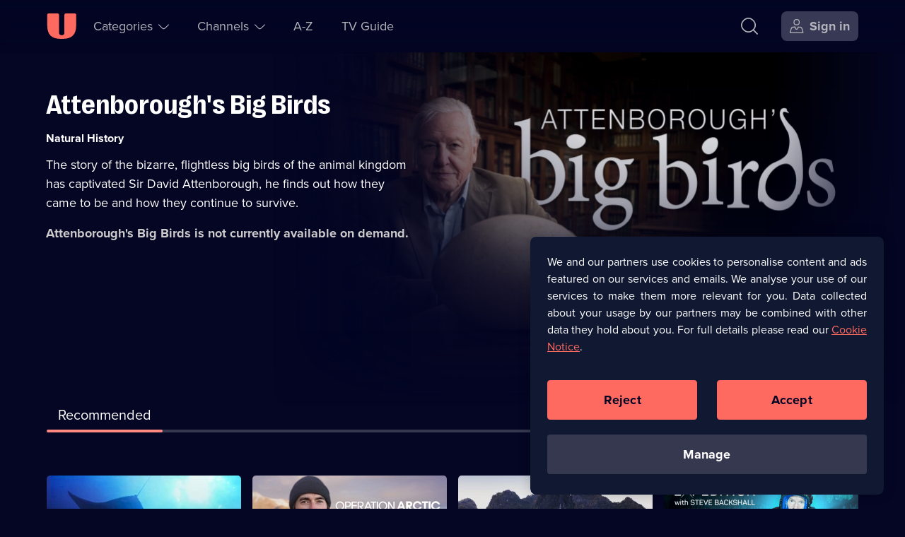

--- FILE ---
content_type: text/html; charset=utf-8
request_url: https://u.co.uk/shows/attenboroughs-big-birds/watch-online
body_size: 32989
content:
<!DOCTYPE html><html lang="en-gb" dir="ltr"><head><meta charSet="utf-8"/><meta name="viewport" content="width=device-width, initial-scale=1"/><link rel="stylesheet" href="/_next/static/css/b2e75c328a085e54.css" nonce="Mjc5ODE1Y2YtMzkwMS00M2MxLTkzYzEtNmQ4Yjc1OTU0OTcy" data-precedence="next"/><link rel="stylesheet" href="/_next/static/css/52db786a35f78de2.css" nonce="Mjc5ODE1Y2YtMzkwMS00M2MxLTkzYzEtNmQ4Yjc1OTU0OTcy" data-precedence="next"/><link rel="stylesheet" href="/_next/static/css/eee6e1b34c710f4e.css" nonce="Mjc5ODE1Y2YtMzkwMS00M2MxLTkzYzEtNmQ4Yjc1OTU0OTcy" data-precedence="next"/><link rel="stylesheet" href="/_next/static/css/9b27f3f45215525e.css" nonce="Mjc5ODE1Y2YtMzkwMS00M2MxLTkzYzEtNmQ4Yjc1OTU0OTcy" data-precedence="next"/><link rel="stylesheet" href="/_next/static/css/4830f4bbf76ef297.css" nonce="Mjc5ODE1Y2YtMzkwMS00M2MxLTkzYzEtNmQ4Yjc1OTU0OTcy" data-precedence="next"/><link rel="preload" as="script" fetchPriority="low" nonce="Mjc5ODE1Y2YtMzkwMS00M2MxLTkzYzEtNmQ4Yjc1OTU0OTcy" href="/_next/static/chunks/webpack-bb8a4284dcd4d292.js"/><script src="/_next/static/chunks/52774a7f-78b117c2eb9962fa.js" async="" nonce="Mjc5ODE1Y2YtMzkwMS00M2MxLTkzYzEtNmQ4Yjc1OTU0OTcy"></script><script src="/_next/static/chunks/4bd1b696-1dfa395e49e48e84.js" async="" nonce="Mjc5ODE1Y2YtMzkwMS00M2MxLTkzYzEtNmQ4Yjc1OTU0OTcy"></script><script src="/_next/static/chunks/713-f5ac4f8e38f12635.js" async="" nonce="Mjc5ODE1Y2YtMzkwMS00M2MxLTkzYzEtNmQ4Yjc1OTU0OTcy"></script><script src="/_next/static/chunks/main-app-f7ff5473e1f72135.js" async="" nonce="Mjc5ODE1Y2YtMzkwMS00M2MxLTkzYzEtNmQ4Yjc1OTU0OTcy"></script><script src="/_next/static/chunks/7202-1524e02a9c43cd4f.js" async="" nonce="Mjc5ODE1Y2YtMzkwMS00M2MxLTkzYzEtNmQ4Yjc1OTU0OTcy"></script><script src="/_next/static/chunks/1208-7928b95d74ab99f0.js" async="" nonce="Mjc5ODE1Y2YtMzkwMS00M2MxLTkzYzEtNmQ4Yjc1OTU0OTcy"></script><script src="/_next/static/chunks/4848-56e3c791f2c8cd6b.js" async="" nonce="Mjc5ODE1Y2YtMzkwMS00M2MxLTkzYzEtNmQ4Yjc1OTU0OTcy"></script><script src="/_next/static/chunks/2479-c77754e962aea5d1.js" async="" nonce="Mjc5ODE1Y2YtMzkwMS00M2MxLTkzYzEtNmQ4Yjc1OTU0OTcy"></script><script src="/_next/static/chunks/1311-6792f91aced28bba.js" async="" nonce="Mjc5ODE1Y2YtMzkwMS00M2MxLTkzYzEtNmQ4Yjc1OTU0OTcy"></script><script src="/_next/static/chunks/8773-f1eaef555b8c240e.js" async="" nonce="Mjc5ODE1Y2YtMzkwMS00M2MxLTkzYzEtNmQ4Yjc1OTU0OTcy"></script><script src="/_next/static/chunks/7773-e048769bbfdb3470.js" async="" nonce="Mjc5ODE1Y2YtMzkwMS00M2MxLTkzYzEtNmQ4Yjc1OTU0OTcy"></script><script src="/_next/static/chunks/1482-7593dc3fc2c0b3ea.js" async="" nonce="Mjc5ODE1Y2YtMzkwMS00M2MxLTkzYzEtNmQ4Yjc1OTU0OTcy"></script><script src="/_next/static/chunks/1900-2af0da803b5bdb87.js" async="" nonce="Mjc5ODE1Y2YtMzkwMS00M2MxLTkzYzEtNmQ4Yjc1OTU0OTcy"></script><script src="/_next/static/chunks/app/(no-navigation)/layout-14eb120e9ad7b997.js" async="" nonce="Mjc5ODE1Y2YtMzkwMS00M2MxLTkzYzEtNmQ4Yjc1OTU0OTcy"></script><script src="/_next/static/chunks/app/global-error-d5ce080ffdf7e8ba.js" async="" nonce="Mjc5ODE1Y2YtMzkwMS00M2MxLTkzYzEtNmQ4Yjc1OTU0OTcy"></script><script src="/_next/static/chunks/1828-51b6b35a0969c0b1.js" async="" nonce="Mjc5ODE1Y2YtMzkwMS00M2MxLTkzYzEtNmQ4Yjc1OTU0OTcy"></script><script src="/_next/static/chunks/5514-79c8232df0a68179.js" async="" nonce="Mjc5ODE1Y2YtMzkwMS00M2MxLTkzYzEtNmQ4Yjc1OTU0OTcy"></script><script src="/_next/static/chunks/8136-f1fa05dfd252864d.js" async="" nonce="Mjc5ODE1Y2YtMzkwMS00M2MxLTkzYzEtNmQ4Yjc1OTU0OTcy"></script><script src="/_next/static/chunks/app/layout-ddc5683266a2db19.js" async="" nonce="Mjc5ODE1Y2YtMzkwMS00M2MxLTkzYzEtNmQ4Yjc1OTU0OTcy"></script><script src="https://cdn-ukwest.onetrust.com/scripttemplates/otSDKStub.js" type="text/javascript" data-domain-script="01906485-b38a-757e-815d-198613bb139a" async=""></script><script src="/_next/static/chunks/5517-f467b9cbe062fd6c.js" async="" nonce="Mjc5ODE1Y2YtMzkwMS00M2MxLTkzYzEtNmQ4Yjc1OTU0OTcy"></script><script src="/_next/static/chunks/5161-90475773e3ce0bd1.js" async="" nonce="Mjc5ODE1Y2YtMzkwMS00M2MxLTkzYzEtNmQ4Yjc1OTU0OTcy"></script><script src="/_next/static/chunks/8320-d33e2362d50c6944.js" async="" nonce="Mjc5ODE1Y2YtMzkwMS00M2MxLTkzYzEtNmQ4Yjc1OTU0OTcy"></script><script src="/_next/static/chunks/4595-4fc7c3061b92a508.js" async="" nonce="Mjc5ODE1Y2YtMzkwMS00M2MxLTkzYzEtNmQ4Yjc1OTU0OTcy"></script><script src="/_next/static/chunks/6737-d22363b401ba6386.js" async="" nonce="Mjc5ODE1Y2YtMzkwMS00M2MxLTkzYzEtNmQ4Yjc1OTU0OTcy"></script><script src="/_next/static/chunks/8746-a83cb6d878165117.js" async="" nonce="Mjc5ODE1Y2YtMzkwMS00M2MxLTkzYzEtNmQ4Yjc1OTU0OTcy"></script><script src="/_next/static/chunks/app/(navigation)/shows/%5Bbrand%5D/watch-online/page-e517828655897e57.js" async="" nonce="Mjc5ODE1Y2YtMzkwMS00M2MxLTkzYzEtNmQ4Yjc1OTU0OTcy"></script><script src="/_next/static/chunks/4919-972a248751e563cb.js" async="" nonce="Mjc5ODE1Y2YtMzkwMS00M2MxLTkzYzEtNmQ4Yjc1OTU0OTcy"></script><script src="/_next/static/chunks/app/error-ccc28a676d93c840.js" async="" nonce="Mjc5ODE1Y2YtMzkwMS00M2MxLTkzYzEtNmQ4Yjc1OTU0OTcy"></script><script src="/_next/static/chunks/1356-25f7a249ef6d2dd6.js" async="" nonce="Mjc5ODE1Y2YtMzkwMS00M2MxLTkzYzEtNmQ4Yjc1OTU0OTcy"></script><script src="/_next/static/chunks/app/not-found-ea3b6990c73006c6.js" async="" nonce="Mjc5ODE1Y2YtMzkwMS00M2MxLTkzYzEtNmQ4Yjc1OTU0OTcy"></script><script src="/_next/static/chunks/app/(help)/(contact-cta)/layout-e45cdb7de6916db1.js" async="" nonce="Mjc5ODE1Y2YtMzkwMS00M2MxLTkzYzEtNmQ4Yjc1OTU0OTcy"></script><link rel="preload" href="https://tag.aticdn.net/611311/smarttag.js" as="script" nonce="Mjc5ODE1Y2YtMzkwMS00M2MxLTkzYzEtNmQ4Yjc1OTU0OTcy"/><link rel="preload" href="https://tags.tiqcdn.com/utag/uktv/main/prod/utag.js" as="script" nonce="Mjc5ODE1Y2YtMzkwMS00M2MxLTkzYzEtNmQ4Yjc1OTU0OTcy"/><link rel="preload" href="/scripts/springstreams.js" as="script" nonce="Mjc5ODE1Y2YtMzkwMS00M2MxLTkzYzEtNmQ4Yjc1OTU0OTcy"/><link rel="preload" href="https://cdn-ukwest.onetrust.com/consent/01906485-b38a-757e-815d-198613bb139a/OtAutoBlock.js" as="script" nonce="Mjc5ODE1Y2YtMzkwMS00M2MxLTkzYzEtNmQ4Yjc1OTU0OTcy"/><link rel="preconnect" href="https://c5.adalyser.com"/><link rel="dns-prefetch" href="https://c5.adalyser.com"/><link rel="preload" as="font" crossorigin="anonymous" fetchPriority="high" type="font/woff2" href="/fonts/PP Right Grotesk/PPRightGrotesk-Bold.woff2"/><link rel="preconnect" href="https://uktv-res.cloudinary.com"/><link rel="preconnect" crossorigin="anonymous" href="https://use.typekit.net"/><link rel="dns-prefetch" href="https://uktv-res.cloudinary.com"/><link rel="dns-prefetch" href="https://use.typekit.net"/><link rel="preload" as="font" crossorigin="anonymous" fetchPriority="high" type="font/woff2" href="https://use.typekit.net/af/2555e1/00000000000000007735e603/30/l?primer=7fa3915bdafdf03041871920a205bef951d72bf64dd4c4460fb992e3ecc3a862&amp;fvd=n7&amp;v=3"/><link rel="preload" as="font" crossorigin="anonymous" fetchPriority="high" type="font/woff2" href="https://use.typekit.net/af/efe4a5/00000000000000007735e609/30/l?primer=7fa3915bdafdf03041871920a205bef951d72bf64dd4c4460fb992e3ecc3a862&amp;fvd=n4&amp;v=3"/><meta property="fb:app_id" content="220731151407495"/><link href="/images/apple-touch-icon-192.png" rel="apple-touch-icon-precomposed" sizes="192x192"/><link href="/images/apple-touch-icon-180.png" rel="apple-touch-icon-precomposed" sizes="180x180"/><link href="/images/apple-touch-icon-152.png" rel="apple-touch-icon-precomposed" sizes="152x152"/><link href="/images/apple-touch-icon-144.png" rel="apple-touch-icon-precomposed" sizes="144x144"/><link href="/images/apple-touch-icon-128.png" rel="apple-touch-icon-precomposed" sizes="128x128"/><link href="/images/apple-touch-icon-120.png" rel="apple-touch-icon-precomposed" sizes="120x120"/><link href="/images/apple-touch-icon-114.png" rel="apple-touch-icon-precomposed" sizes="114x114"/><link href="/images/apple-touch-icon-76.png" rel="apple-touch-icon-precomposed" sizes="76x76"/><link href="/images/apple-touch-icon-72.png" rel="apple-touch-icon-precomposed" sizes="72x72"/><link href="/images/apple-touch-icon-60.png" rel="apple-touch-icon-precomposed" sizes="60x60"/><link href="/images/apple-touch-icon-57.png" rel="apple-touch-icon-precomposed" sizes="57x57"/><link href="/images/apple-touch-icon-57.png" rel="apple-touch-icon-precomposed"/><link rel="manifest" href="/manifest.webmanifest" crossorigin="use-credentials"/><link rel="prefetch" href="https://players.brightcove.net/1242911124001/0RyQs9qPh_default/index.min.js"/><meta name="theme-color" content="#111832"/><meta name="color-scheme" content="dark"/><script nonce="Mjc5ODE1Y2YtMzkwMS00M2MxLTkzYzEtNmQ4Yjc1OTU0OTcy" src="https://cdnjs.cloudflare.com/polyfill/v3/polyfill.min.js?version=4.8.0&amp;features=IntersectionObserver&amp;Intl.~locale.en"></script><script nonce="Mjc5ODE1Y2YtMzkwMS00M2MxLTkzYzEtNmQ4Yjc1OTU0OTcy" type="text/javascript" src="https://cdnjs.cloudflare.com/ajax/libs/dialog-polyfill/0.4.7/dialog-polyfill.js" defer=""></script><script id="barb-data" integrity="sha256-PGOSsZtvDKqZ+myXb5DE395jRSa3aOFSIEbmfmin1yc=">var BARB = {}</script><script id="simplestream-data" integrity="sha256-f1m9UGZ2ljCQQQ1wMdfXdMrRTWacFIRtepSeAClkohI=">var simplestream_data = {}</script><title>Stream Attenborough&#x27;s Big Birds Series &amp; Episodes | Watch on U</title><meta name="description" content="Meet the big birds, a feathered family who&#x27;ve never flown a day in their lives!"/><meta name="robots" content="index, follow"/><meta name="googlebot" content="index, follow"/><meta name="sentry-trace" content="495283a317884565866e30cc51ba1b9a-95632ca9b2e461f0"/><meta name="baggage" content="sentry-environment=prod,sentry-release=b658d814,sentry-public_key=a1f24290c6f4cf95df26a0b5b883f2f5,sentry-trace_id=495283a317884565866e30cc51ba1b9a,sentry-org_id=59029"/><link rel="canonical" href="https://u.co.uk/shows/attenboroughs-big-birds/watch-online"/><meta name="apple-itunes-app" content="app-id=596009592, app-argument=https://u.co.uk/shows/attenboroughs-big-birds/watch-online"/><meta name="format-detection" content="telephone=no, address=no, email=no"/><meta name="mobile-web-app-capable" content="yes"/><meta name="apple-mobile-web-app-title" content="U"/><meta name="apple-mobile-web-app-status-bar-style" content="black"/><meta property="og:title" content="Watch Attenborough&#x27;s Big Birds Series &amp; Episodes on U"/><meta property="og:description" content="Meet the big birds, a feathered family who&#x27;ve never flown a day in their lives!"/><meta property="og:url" content="https://u.co.uk/shows/attenboroughs-big-birds/watch-online"/><meta property="og:site_name" content="U"/><meta property="og:locale" content="en_GB"/><meta property="og:image:alt" content="Attenborough&#x27;s Big Birds"/><meta property="og:image:height" content="628"/><meta property="og:image:secure_url" content="https://uktv-res.cloudinary.com/image/upload/t_web_30_meta_og_1x_jpg/v1650385396/c965u0m2larrhd8djhwt.jpg"/><meta property="og:image:type" content="image/jpeg"/><meta property="og:image" content="https://uktv-res.cloudinary.com/image/upload/t_web_30_meta_og_1x_jpg/v1650385396/c965u0m2larrhd8djhwt.jpg"/><meta property="og:image:width" content="1200"/><meta property="og:type" content="video.tv_show"/><meta name="twitter:card" content="summary_large_image"/><meta name="twitter:site" content="@StreamOnU"/><meta name="twitter:creator" content="@StreamOnU"/><meta name="twitter:title" content="Watch Attenborough&#x27;s Big Birds Series &amp; Episodes on U"/><meta name="twitter:description" content="Meet the big birds, a feathered family who&#x27;ve never flown a day in their lives!"/><meta name="twitter:image" content="https://uktv-res.cloudinary.com/image/upload/t_web_30_meta_og_1x_jpg/v1650385396/c965u0m2larrhd8djhwt.jpg"/><meta property="al:ios:app_name" content="U: TV Series Stream on Demand"/><meta property="al:ios:app_store_id" content="596009592"/><meta property="al:ios:url" content="https://u.co.uk"/><meta property="al:android:app_name" content="U: TV Series Stream on Demand"/><meta property="al:android:package" content="uk.co.uktv.dave"/><meta property="al:web:should_fallback" content="true"/><meta property="al:web:url" content="https://u.co.uk"/><link rel="icon" href="/favicon.ico" sizes="96x96"/><link rel="icon" href="/favicon-32.png" sizes="32x32" type="image/png"/><link rel="icon" href="/favicon-96.png" sizes="96x96" type="image/png"/><link rel="icon" href="/icon.svg" type="image/svg+xml"/><link rel="apple-touch-icon" href="/apple-touch-icon.png"/><script nonce="Mjc5ODE1Y2YtMzkwMS00M2MxLTkzYzEtNmQ4Yjc1OTU0OTcy">document.querySelectorAll('body link[rel="icon"], body link[rel="apple-touch-icon"]').forEach(el => document.head.appendChild(el))</script><meta name="sentry-trace" content="908a5afbc105db2ae0ff3b62e580cf88-6d0463b15aad6f4c-0"/><meta name="baggage" content="sentry-environment=prod,sentry-release=b658d814,sentry-public_key=a1f24290c6f4cf95df26a0b5b883f2f5,sentry-trace_id=908a5afbc105db2ae0ff3b62e580cf88,sentry-org_id=59029,sentry-sampled=false,sentry-sample_rand=0.978654503805839,sentry-sample_rate=0.05"/><script src="/_next/static/chunks/polyfills-42372ed130431b0a.js" noModule="" nonce="Mjc5ODE1Y2YtMzkwMS00M2MxLTkzYzEtNmQ4Yjc1OTU0OTcy"></script></head><body id="body" tabindex="-1"><div class="nav_wrapper__pYfek"><header aria-label="U" class="Primary_header__Y3yOv Primary_seeThrough__uP_Zy" id="header" role="banner"><nav aria-label="Main Navigation" class="Primary_navigation__qsa1z"><div class="Primary_nav-left__xGqGN"><div class="Primary_logoWrapper__cSjmz"><a aria-label="U homepage" class="Button_button__gKxis icon-button IconTextButton_button___yLj9 IconTextButton_mainNavHome__yFwkA Primary_logo__8ROOP" href="/"><span class="iconbutton-icon IconTextButton_icon__CnXfr"><svg xmlns="http://www.w3.org/2000/svg" fill="currentColor" aria-hidden="true" class="u_svg__svg u_svg__svgU" viewBox="0 0 42 36" focusable="false"><path d="M2.727.02H15.52c1.06 0 1.919.863 1.919 1.926V26.99a3.845 3.845 0 0 0 3.837 3.853 3.845 3.845 0 0 0 3.838-3.853V1.946c0-1.063.86-1.926 1.919-1.926h12.792c1.06 0 1.92.863 1.92 1.926v14.77c0 13.299-5.942 19.264-19.19 19.264h-2.558C6.75 35.98.81 30.015.81 16.716V1.946C.809.883 1.668.02 2.727.02"></path></svg></span></a></div><section aria-label="Accessibility Links" class="AccessibilityNavigation_accessibility__rVJ3k"><ul class="AccessibilityNavigation_list__bHW8K" role="list"><li><a class="Button_button__gKxis icon-button IconTextButton_button___yLj9 IconTextButton_withText__v5bUO IconTextButton_mainNavSecondary__MF1zY AccessibilityNavigation_link__SqOcI" href="#main"><span class="IconTextButton_text__2DomW">Skip to content</span></a></li><li><a class="Button_button__gKxis icon-button IconTextButton_button___yLj9 IconTextButton_withText__v5bUO IconTextButton_mainNavSecondary__MF1zY AccessibilityNavigation_link__SqOcI" href="/accessibility"><span class="IconTextButton_text__2DomW">Accessibility Help</span></a></li></ul></section><ul class="Primary_secondaryNav__HU9kl" role="list"><li class="SubNavigation_subNavigation__BWjr3 SubNavigation_wrapperCategories__unlFq"><button aria-controls="Categories-1-sublist" aria-expanded="false" aria-haspopup="menu" class="Button_button__gKxis icon-button IconTextButton_button___yLj9 IconTextButton_withText__v5bUO IconTextButton_mainNavPrimary__kZu4l" type="button"><span class="iconbutton-text IconTextButton_text__2DomW">Categories<span aria-live="assertive" aria-atomic="true" aria-relevant="additions text" class="sr-only"></span></span><span class="iconbutton-icon IconTextButton_icon__CnXfr IconTextButton_iconRight__trmmF IconTextButton_dropDownMenuOpen__3Hro6"><svg xmlns="http://www.w3.org/2000/svg" fill="currentColor" aria-hidden="true" class="up_svg__svg up_svg__svgUp" viewBox="0 0 20 10" focusable="false"><path d="M19.685 7.787c.42.42.42.587 0 1.007l-.076.076c-.42.42-.588.42-1.008 0l-4.655-4.655C12.068 2.337 10.886 1.536 10 1.536c-.885 0-2.068.801-3.946 2.679L1.4 8.87c-.42.42-.588.42-1.008 0l-.076-.076c-.42-.42-.42-.588 0-1.007L4.97 3.13c4.175-4.175 5.885-4.175 10.052 0l4.663 4.656Z"></path></svg></span></button></li><li class="SubNavigation_subNavigation__BWjr3 SubNavigation_wrapperChannels__gfOqj"><button aria-controls="Channels-2-sublist" aria-expanded="false" aria-haspopup="menu" class="Button_button__gKxis icon-button IconTextButton_button___yLj9 IconTextButton_withText__v5bUO IconTextButton_mainNavPrimary__kZu4l" type="button"><span class="iconbutton-text IconTextButton_text__2DomW">Channels<span aria-live="assertive" aria-atomic="true" aria-relevant="additions text" class="sr-only"></span></span><span class="iconbutton-icon IconTextButton_icon__CnXfr IconTextButton_iconRight__trmmF IconTextButton_dropDownMenuOpen__3Hro6"><svg xmlns="http://www.w3.org/2000/svg" fill="currentColor" aria-hidden="true" class="up_svg__svg up_svg__svgUp" viewBox="0 0 20 10" focusable="false"><path d="M19.685 7.787c.42.42.42.587 0 1.007l-.076.076c-.42.42-.588.42-1.008 0l-4.655-4.655C12.068 2.337 10.886 1.536 10 1.536c-.885 0-2.068.801-3.946 2.679L1.4 8.87c-.42.42-.588.42-1.008 0l-.076-.076c-.42-.42-.42-.588 0-1.007L4.97 3.13c4.175-4.175 5.885-4.175 10.052 0l4.663 4.656Z"></path></svg></span></button></li><li class="SubNavigation_subNavigation__BWjr3"><a class="Button_button__gKxis icon-button IconTextButton_button___yLj9 IconTextButton_withText__v5bUO IconTextButton_mainNavPrimary__kZu4l" href="/a-z/a"><span class="IconTextButton_text__2DomW">A-Z</span></a></li><li class="SubNavigation_subNavigation__BWjr3"><a class="Button_button__gKxis icon-button IconTextButton_button___yLj9 IconTextButton_withText__v5bUO IconTextButton_mainNavPrimary__kZu4l" href="/tv-guide/dave"><span class="IconTextButton_text__2DomW">TV Guide</span></a></li></ul></div><div class="Primary_nav-right__CpRri"><div class="Primary_ctaGroup__3VBxr"><a aria-label="Search" class="Button_button__gKxis icon-button IconTextButton_button___yLj9 IconTextButton_primaryNavigation__uJb3l IconTextButton_mainNavAccount__KaCo_ Primary_search__lCYct" href="/search"><span class="iconbutton-icon IconTextButton_icon__CnXfr"><svg xmlns="http://www.w3.org/2000/svg" fill="currentColor" aria-hidden="true" class="search_svg__svg search_svg__svgSearch" viewBox="0 0 22 22" focusable="false"><path d="m21.895 20.73-4.778-4.778a.385.385 0 0 1-.024-.518c1.454-1.76 2.217-3.74 2.217-5.78 0-2.382-1.04-4.68-3.007-6.648C14.336 1.04 12.037 0 9.655 0 7.272 0 4.973 1.04 3.006 3.006 1.04 4.973 0 7.272 0 9.655s1.04 4.681 3.006 6.648c1.967 1.967 4.266 3.007 6.649 3.007 2.071 0 4.08-.787 5.862-2.285a.385.385 0 0 1 .52.022l4.77 4.77c.15.15.394.15.544 0l.544-.544a.385.385 0 0 0 0-.544Zm-17.8-5.515c-1.673-1.672-2.557-3.595-2.557-5.56s.884-3.888 2.556-5.56c1.673-1.673 3.596-2.557 5.56-2.557 1.966 0 3.89.884 5.561 2.556 1.672 1.673 2.556 3.596 2.556 5.56 0 1.966-.884 3.89-2.556 5.561-1.672 1.672-3.595 2.556-5.56 2.556s-3.888-.884-5.56-2.556"></path></svg></span></a><a aria-label="Sign in" class="Button_button__gKxis icon-button IconTextButton_button___yLj9 IconTextButton_withText__v5bUO IconTextButton_highlighted__ExNF_ IconTextButton_primaryNavigation__uJb3l IconTextButton_mainNavAccount__KaCo_ Primary_signIn___hzfm" href="/account?type=brand&amp;slug=attenboroughs-big-birds"><span class="iconbutton-icon IconTextButton_icon__CnXfr IconTextButton_hideTextOnSmallestBreakpoint__eqZS1 IconTextButton_iconLeft__X1FOA"><svg xmlns="http://www.w3.org/2000/svg" fill="currentColor" aria-hidden="true" class="user-account_svg__svg user-account_svg__svgUserAccount" viewBox="0 0 20 20" focusable="false"><path fill-rule="evenodd" d="M12.138 1.939c-.463-.464-1.26-.689-2.436-.689s-1.973.225-2.436.689c-.464.463-.689 1.26-.689 2.436s.225 1.973.689 2.436c.463.464 1.26.689 2.436.689s1.973-.225 2.436-.689c.464-.463.689-1.26.689-2.436s-.225-1.973-.689-2.436M5.327 4.375C5.327 1.355 6.682 0 9.702 0s4.375 1.355 4.375 4.375S12.722 8.75 9.702 8.75 5.327 7.395 5.327 4.375m11.48 9.617a2.856 2.856 0 0 0-2.757-2.117h-1.536a.313.313 0 0 0-.312.313v.295A2.52 2.52 0 0 1 9.624 15c-1.375-.033-2.457-1.19-2.457-2.564v-.248a.313.313 0 0 0-.313-.313h-1.5c-1.29 0-2.424.87-2.756 2.117l-1.164 4.365a.312.312 0 0 0 .302.393h15.932a.313.313 0 0 0 .302-.393zm-5.23-3.367h2.472a4.1 4.1 0 0 1 3.964 3.046l1.346 5.046c.188.706-.256 1.283-.986 1.283H1.03c-.73 0-1.174-.578-.986-1.283L1.39 13.67a4.1 4.1 0 0 1 3.964-3.046h2.44c.345 0 .624.28.624.624v1.235a1.268 1.268 0 0 0 2.535 0v-1.235c0-.345.28-.624.624-.624Z" clip-rule="evenodd"></path></svg></span><span class="IconTextButton_text__2DomW">Sign in</span></a></div><div class="Primary_menuWrapper__gKVMS"><button aria-controls="burger-menu-wrapper" aria-expanded="false" aria-haspopup="menu" aria-label="Open menu" class="Button_button__gKxis icon-button IconTextButton_button___yLj9 IconTextButton_primaryNavigation__uJb3l IconTextButton_mainNavAccount__KaCo_" type="button"><span class="iconbutton-icon IconTextButton_icon__CnXfr IconTextButton_dropDownMenuOpen__3Hro6"><svg xmlns="http://www.w3.org/2000/svg" fill="currentColor" aria-hidden="true" class="menu_svg__svg menu_svg__svgMenu" viewBox="0 0 17 17" focusable="false"><path d="M15.718 0H.682A.68.68 0 0 0 0 .682v.408c0 .377.305.682.682.682h15.036a.68.68 0 0 0 .682-.682V.682A.68.68 0 0 0 15.718 0m0 7.614H.682A.68.68 0 0 0 0 8.296v.408c0 .377.305.682.682.682h15.036a.68.68 0 0 0 .682-.682v-.408a.68.68 0 0 0-.682-.682m0 7.614H.682A.68.68 0 0 0 0 15.91v.408c0 .377.305.682.682.682h15.036a.68.68 0 0 0 .682-.682v-.408a.68.68 0 0 0-.682-.682"></path></svg></span></button></div></div></nav></header><main class="body-container" id="main" role="main" tabindex="-1"><output aria-live="polite" aria-atomic="true" class=""></output><script type="application/ld+json">{"@context":"https://schema.org","@type":"TVSeries","description":"The story of the bizarre, flightless big birds of the animal kingdom has captivated Sir David Attenborough, he finds out how they came to be and how they continue to survive.","identifier":2325,"image":{"@type":"ImageObject","url":"https://uktv-res.cloudinary.com/image/upload/t_web_30_meta_og_1x_jpg/v1650385396/c965u0m2larrhd8djhwt.jpg"},"name":"Attenborough's Big Birds","url":"https://u.co.uk/shows/attenboroughs-big-birds/watch-online"}</script><script type="application/ld+json">{"@context":"https://schema.org","@type":"BreadcrumbList","itemListElement":[{"@type":"ListItem","item":"https://u.co.uk/channel/null","name":"U&null","position":1},{"@type":"ListItem","item":"https://u.co.uk/shows/attenboroughs-big-birds/watch-online","name":"Attenborough's Big Birds","position":2}]}</script><!--$--><article aria-labelledby="hero-title" class="HeroSection_genericHeroFocus__IWdVB"><div class="HeroSection_figureWrapper__prAsF"><figure class="HeroSection_figure__qQJzf" style="view-transition-name:brand-hero-attenboroughs-big-birds"><picture><source media="(min-width: 80rem)" sizes="55.875rem" srcSet="https://uktv-res.cloudinary.com/image/upload/t_web_30_hero_xl_1x_webp/v1650385396/c965u0m2larrhd8djhwt.jpg 1x, https://uktv-res.cloudinary.com/image/upload/t_web_30_hero_xl_2x_webp/v1650385396/c965u0m2larrhd8djhwt.jpg 2x" type="image/webp"/><source media="(min-width: 80rem)" sizes="55.875rem" srcSet="https://uktv-res.cloudinary.com/image/upload/t_web_30_hero_xl_1x_jpg/v1650385396/c965u0m2larrhd8djhwt.jpg 1x, https://uktv-res.cloudinary.com/image/upload/t_web_30_hero_xl_2x_jpg/v1650385396/c965u0m2larrhd8djhwt.jpg 2x" type="image/jpeg"/><source media="(min-width: 64rem)" sizes="50.125rem" srcSet="https://uktv-res.cloudinary.com/image/upload/t_web_30_hero_l_1x_webp/v1650385396/c965u0m2larrhd8djhwt.jpg 1x, https://uktv-res.cloudinary.com/image/upload/t_web_30_hero_l_2x_webp/v1650385396/c965u0m2larrhd8djhwt.jpg 2x" type="image/webp"/><source media="(min-width: 64rem)" sizes="50.125rem" srcSet="https://uktv-res.cloudinary.com/image/upload/t_web_30_hero_l_1x_jpg/v1650385396/c965u0m2larrhd8djhwt.jpg 1x, https://uktv-res.cloudinary.com/image/upload/t_web_30_hero_l_2x_jpg/v1650385396/c965u0m2larrhd8djhwt.jpg 2x" type="image/jpeg"/><source media="(min-width: 48rem)" sizes="100vw" srcSet="https://uktv-res.cloudinary.com/image/upload/t_web_30_hero_m_1x_webp/v1650385396/c965u0m2larrhd8djhwt.jpg 1x, https://uktv-res.cloudinary.com/image/upload/t_web_30_hero_m_2x_webp/v1650385396/c965u0m2larrhd8djhwt.jpg 2x" type="image/webp"/><source media="(min-width: 48rem)" sizes="100vw" srcSet="https://uktv-res.cloudinary.com/image/upload/t_web_30_hero_m_1x_jpg/v1650385396/c965u0m2larrhd8djhwt.jpg 1x, https://uktv-res.cloudinary.com/image/upload/t_web_30_hero_m_2x_jpg/v1650385396/c965u0m2larrhd8djhwt.jpg 2x" type="image/jpeg"/><source media="(min-width: 0px)" sizes="100vw" srcSet="https://uktv-res.cloudinary.com/image/upload/t_web_30_hero_s_1x_webp/v1650385396/c965u0m2larrhd8djhwt.jpg 1x, https://uktv-res.cloudinary.com/image/upload/t_web_30_hero_s_2x_webp/v1650385396/c965u0m2larrhd8djhwt.jpg 2x" type="image/webp"/><source media="(min-width: 0px)" sizes="100vw" srcSet="https://uktv-res.cloudinary.com/image/upload/t_web_30_hero_s_1x_jpg/v1650385396/c965u0m2larrhd8djhwt.jpg 1x, https://uktv-res.cloudinary.com/image/upload/t_web_30_hero_s_2x_jpg/v1650385396/c965u0m2larrhd8djhwt.jpg 2x" type="image/jpeg"/><img alt="" class="PictureTag_img__QH9Ed" crossorigin="anonymous" decoding="async" fetchPriority="high" role="presentation"/></picture><div class="HeroSection_heroFocusGradientLeft__uTZ4h"></div><div class="HeroSection_heroFocusGradientBottom__ih5nd"></div></figure></div><div class="HeroSection_infoContainer__QeKcO"><h1 class="HeroSection_title__BGz7h hyphenate" id="hero-title">Attenborough&#x27;s Big Birds</h1><ul aria-labelledby="hero-title" class="CardMetaData_meta__apFL3" role="list"><li class="CardMetaData_item__089kw CardMetaData_category__Z5Imk"><span class="CardMetaData_text__EHBqH"><span class="sr-only">Category: </span>Natural History</span></li></ul><p class="HeroSection_description__rP5Dg hyphenate">The story of the bizarre, flightless big birds of the animal kingdom has captivated Sir David Attenborough, he finds out how they came to be and how they continue to survive.</p><p class="HeroSection_notAvailable__Ojxug hyphenate">Attenborough&#x27;s Big Birds<!-- --> is not currently available on demand.</p></div><div class="HeroSection_buttonArea__JLggS HeroSection_noPartner__9y18y"></div></article><!--/$--><!--$?--><template id="B:0"></template><div class="Switcher_switcher__vVAtE Switcher_skeleton__1rl7J"><div class="Switcher_switcherButton__o679e Switcher_skeleton__1rl7J"></div><div class="Switcher_switcherButton__o679e Switcher_skeleton__1rl7J"></div></div><div class="Rail_section__Ypyvx Rail_slideSeries__37xYE Rail_skeleton__4BqEg"><div class="Rail_railWrapper__lOG_H"><div class="Rail_rail__QBHmj Rail_skeleton__4BqEg"><div class="Rail_slide__5SFVu Rail_skeleton__4BqEg Rail_slideSeries__37xYE"></div><div class="Rail_slide__5SFVu Rail_skeleton__4BqEg Rail_slideSeries__37xYE"></div><div class="Rail_slide__5SFVu Rail_skeleton__4BqEg Rail_slideSeries__37xYE"></div><div class="Rail_slide__5SFVu Rail_skeleton__4BqEg Rail_slideSeries__37xYE"></div><div class="Rail_slide__5SFVu Rail_skeleton__4BqEg Rail_slideSeries__37xYE"></div><div class="Rail_slide__5SFVu Rail_skeleton__4BqEg Rail_slideSeries__37xYE"></div><div class="Rail_slide__5SFVu Rail_skeleton__4BqEg Rail_slideSeries__37xYE"></div></div></div></div><div class="Grid_gridWrapper__ApG_a Grid_skeleton__0riUj"><div class="Grid_grid__4Fu_j Grid_skeleton__0riUj"><div class="Grid_skeletonCard__V4wcD"></div><div class="Grid_skeletonCard__V4wcD"></div><div class="Grid_skeletonCard__V4wcD"></div><div class="Grid_skeletonCard__V4wcD"></div><div class="Grid_skeletonCard__V4wcD"></div><div class="Grid_skeletonCard__V4wcD"></div><div class="Grid_skeletonCard__V4wcD"></div><div class="Grid_skeletonCard__V4wcD"></div><div class="Grid_skeletonCard__V4wcD"></div><div class="Grid_skeletonCard__V4wcD"></div><div class="Grid_skeletonCard__V4wcD"></div><div class="Grid_skeletonCard__V4wcD"></div></div></div><!--/$--><!--$--><!--/$--><!--$--><!--/$--></main><footer aria-labelledby="footer-useful-links" class="Footer_footer__RwvUP" role="contentinfo"><div class="Footer_container__h5eMW"><h2 class="sr-only" id="footer-useful-links">Useful Links</h2><div class="Footer_listContainer__Jagd6"><div><h3 id="footer-list-header-0" class="Footer_listHeader__50p2q">U Presents</h3><ul role="list" aria-labelledby="footer-list-header-0" class="Footer_footerLinksContainer__9GVgI"><li class="Footer_footerLinks__E6Xia"><a href="/help">Help</a></li><li class="Footer_footerLinks__E6Xia"><a href="/activate">Activate Your TV</a></li><li class="Footer_footerLinks__E6Xia"><a target="_blank" rel="noopener" href="https://corporate.uktv.co.uk/legal/terms-and-conditions">Terms &amp; Conditions<span class="sr-only">(Opens in a new browser tab)</span></a></li></ul></div><div><h3 id="footer-list-header-1" class="Footer_listHeader__50p2q">Information</h3><ul role="list" aria-labelledby="footer-list-header-1" class="Footer_footerLinksContainer__9GVgI"><li class="Footer_footerLinks__E6Xia"><a target="_blank" rel="noopener" href="https://corporate.uktv.co.uk/legal/privacy-policy">Privacy Policy<span class="sr-only">(Opens in a new browser tab)</span></a></li><li class="Footer_footerLinks__E6Xia"><a href="/cookie-policy">Cookie Policy</a></li><li class="Footer_footerLinks__E6Xia"><a rel="noopener" href="#">Manage Cookies</a></li></ul></div><div><h3 id="footer-list-header-2" class="Footer_listHeader__50p2q">Our values</h3><ul role="list" aria-labelledby="footer-list-header-2" class="Footer_footerLinksContainer__9GVgI"><li class="Footer_footerLinks__E6Xia"><a href="/sustainability">Sustainability</a></li><li class="Footer_footerLinks__E6Xia"><a href="/accessibility">Accessibilty</a></li><li class="Footer_footerLinks__E6Xia"><a target="_blank" rel="noopener" href="https://corporate.uktv.co.uk/legal/modern-slavery-statement">Modern slavery<span class="sr-only">(Opens in a new browser tab)</span></a></li></ul></div><div><h3 id="footer-list-header-3" class="Footer_listHeader__50p2q">Corporate</h3><ul role="list" aria-labelledby="footer-list-header-3" class="Footer_footerLinksContainer__9GVgI"><li class="Footer_footerLinks__E6Xia"><a target="_blank" rel="noopener" href="https://corporate.uktv.co.uk">UKTV Corporate<span class="sr-only">(Opens in a new browser tab)</span></a></li><li class="Footer_footerLinks__E6Xia"><a target="_blank" rel="noopener" href="https://uktv.pinpointhq.com/">UKTV Careers<span class="sr-only">(Opens in a new browser tab)</span></a></li><li class="Footer_footerLinks__E6Xia"><a href="/ways-to-watch/tv">Ways to Watch</a></li></ul></div></div><div class="Footer_copyrightContainer__BwMx2"><p><small>Copyright © <!-- -->2026<!-- --> UKTV Media Limited</small></p><h2 class="sr-only" id="footer-social-media-links">Social Media Links</h2><ul aria-labelledby="footer-social-media-links" class="Footer_copyrightIcons__ywrXu" role="list"><li><a target="_blank" rel="noopener" href="https://www.facebook.com/StreamOnU"><svg xmlns="http://www.w3.org/2000/svg" fill="currentColor" aria-hidden="true" class="facebook-circle-outline_svg__svg facebook-circle-outline_svg__svgFacebook" viewBox="0 0 24 24" focusable="false"><path d="M11.999.333C5.569.333.332 5.57.332 12s5.237 11.666 11.667 11.666S23.665 18.43 23.665 12 18.428.333 12 .333m0 2.333A9.316 9.316 0 0 1 21.332 12a9.31 9.31 0 0 1-7.911 9.215v-6.433h2.716l.426-2.76H13.42v-1.508c0-1.147.373-2.165 1.447-2.165h1.722V5.941c-.303-.041-.943-.13-2.153-.13-2.527 0-4.008 1.335-4.008 4.375v1.837H7.83v2.759h2.598v6.41A9.31 9.31 0 0 1 2.665 12 9.316 9.316 0 0 1 12 2.666"></path></svg><span class="sr-only">U on Facebook<!-- --> (Opens in a new browser tab)</span></a></li><li><a target="_blank" rel="noopener" href="https://www.instagram.com/streamonu"><svg xmlns="http://www.w3.org/2000/svg" fill="currentColor" aria-hidden="true" class="instagram_svg__svg instagram_svg__svgInstagram" viewBox="0 0 24 24" focusable="false"><path d="M12 0C8.74 0 8.333.015 7.053.072 5.775.132 4.905.333 4.14.63c-.789.306-1.459.717-2.126 1.384S.935 3.35.63 4.14C.333 4.905.131 5.775.072 7.053.012 8.333 0 8.74 0 12s.015 3.667.072 4.947c.06 1.277.261 2.148.558 2.913a5.9 5.9 0 0 0 1.384 2.126A5.9 5.9 0 0 0 4.14 23.37c.766.296 1.636.499 2.913.558C8.333 23.988 8.74 24 12 24s3.667-.015 4.947-.072c1.277-.06 2.148-.262 2.913-.558a5.9 5.9 0 0 0 2.126-1.384 5.9 5.9 0 0 0 1.384-2.126c.296-.765.499-1.636.558-2.913.06-1.28.072-1.687.072-4.947s-.015-3.667-.072-4.947c-.06-1.277-.262-2.149-.558-2.913a5.9 5.9 0 0 0-1.384-2.126A5.85 5.85 0 0 0 19.86.63c-.765-.297-1.636-.499-2.913-.558C15.667.012 15.26 0 12 0m0 2.16c3.203 0 3.585.016 4.85.071 1.17.055 1.805.249 2.227.415.562.217.96.477 1.382.896.419.42.679.819.896 1.381.164.422.36 1.057.413 2.227.057 1.266.07 1.646.07 4.85s-.015 3.585-.074 4.85c-.061 1.17-.256 1.805-.421 2.227a3.8 3.8 0 0 1-.899 1.382 3.74 3.74 0 0 1-1.38.896c-.42.164-1.065.36-2.235.413-1.274.057-1.649.07-4.859.07s-3.586-.015-4.859-.074c-1.171-.061-1.816-.256-2.236-.421a3.7 3.7 0 0 1-1.379-.899 3.64 3.64 0 0 1-.9-1.38c-.165-.42-.359-1.065-.42-2.235-.045-1.26-.061-1.649-.061-4.844s.016-3.586.061-4.861c.061-1.17.255-1.814.42-2.234.21-.57.479-.96.9-1.381.419-.419.81-.689 1.379-.898.42-.166 1.051-.361 2.221-.421 1.275-.045 1.65-.06 4.859-.06zm0 3.678a6.162 6.162 0 1 0 0 12.324 6.162 6.162 0 1 0 0-12.324M12 16c-2.21 0-4-1.79-4-4s1.79-4 4-4 4 1.79 4 4-1.79 4-4 4m7.846-10.405a1.441 1.441 0 0 1-2.88 0 1.44 1.44 0 0 1 2.88 0"></path></svg><span class="sr-only">U on Instagram<!-- --> (Opens in a new browser tab)</span></a></li><li><a target="_blank" rel="noopener" href="https://www.youtube.com/c/UKTV"><svg xmlns="http://www.w3.org/2000/svg" fill="currentColor" aria-hidden="true" class="youtube-outline_svg__svg youtube-outline_svg__svgYoutube" viewBox="0 -2 24 24" focusable="false"><path d="M11.999.667s-7.351 0-9.101.467A2.76 2.76 0 0 0 .799 3.233C.332 4.983.332 10 .332 10s0 5.018.467 6.768c.233 1.05 1.049 1.749 2.099 2.098 1.75.467 9.1.468 9.1.468s7.352 0 9.102-.468c1.05-.233 1.748-1.048 2.098-2.098.467-1.75.467-6.768.467-6.768s0-5.017-.467-6.767c-.233-1.05-1.048-1.749-2.098-2.099-1.75-.467-9.101-.467-9.101-.467m0 2.333c3.383 0 7.584.118 8.517.351.234 0 .349.232.465.465.233 1.05.351 4.201.351 6.184s-.117 5.135-.467 6.185c0 .233-.234.348-.467.464-.817.234-5.016.351-8.4.351-3.383 0-7.584-.117-8.517-.467-.233 0-.348-.234-.465-.467-.233-.933-.35-4.082-.35-6.066s.117-5.134.35-6.184c0-.233.232-.348.465-.465.933-.233 5.134-.35 8.518-.35M9.665 5.917v8.167l7-4.084z"></path></svg><span class="sr-only">U on Youtube<!-- --> (Opens in a new browser tab)</span></a></li><li><a target="_blank" rel="noopener" href="https://x.com/StreamOnU"><svg xmlns="http://www.w3.org/2000/svg" fill="currentColor" aria-hidden="true" class="x_svg__svg x_svg__svgX" viewBox="0 0 24 24" focusable="false"><path d="M18.901 1.153h3.68l-8.04 9.19L24 22.846h-7.406l-5.8-7.584-6.638 7.584H.474l8.6-9.83L0 1.154h7.594l5.243 6.932ZM17.61 20.644h2.039L6.486 3.24H4.298Z"></path></svg><span class="sr-only">U on X<!-- --> (Opens in a new browser tab)</span></a></li><li><a target="_blank" rel="noopener" href="https://www.tiktok.com/@streamonu"><svg xmlns="http://www.w3.org/2000/svg" fill="currentColor" aria-hidden="true" class="tiktok-outline_svg__svg tiktok-outline_svg__svgTiktok" viewBox="0 0 24 24" focusable="false"><path d="M14.39.334c-2.355 0-2.369.002-2.617.486l-.136.265V8.57c0 5.312-.02 7.578-.068 7.806-.148.696-.586 1.24-1.252 1.55-.292.135-.425.16-.888.159-.7 0-1.148-.188-1.604-.67-.466-.492-.573-.775-.573-1.505 0-.55.016-.637.178-.958.33-.65.977-1.104 1.73-1.214.4-.058.65-.235.796-.565.122-.276.124-.341.082-2.31-.048-2.202-.054-2.24-.402-2.488-.245-.175-.583-.207-1.282-.125-1.623.191-3.083.926-4.341 2.183-1.536 1.534-2.357 3.432-2.357 5.446 0 3.629 2.816 7.04 6.372 7.718.676.13 2.145.071 2.944-.116 1.688-.397 2.854-1.017 3.938-2.094 1.165-1.16 1.865-2.55 2.143-4.266.07-.43.088-1.232.089-3.797 0-1.788.022-3.252.049-3.252s.288.081.58.18c.969.327 2.583.607 3.502.607.502 0 .755-.117.95-.438.114-.187.12-.308.12-2.21 0-2.209-.012-2.305-.351-2.547-.102-.072-.343-.16-.536-.196-.534-.098-1.923-.57-2.284-.777-.782-.448-1.335-1.065-1.669-1.864-.18-.432-.361-1.204-.361-1.544 0-.295-.237-.705-.485-.837-.192-.103-.378-.112-2.268-.112Zm-.938 1.814h1.967l.106.469c.215.948.69 1.842 1.362 2.56.759.81 1.645 1.327 3.022 1.76l.62.195v.926c0 .728-.017.926-.08.926-.044 0-.391-.056-.771-.124-1.084-.195-2.27-.633-2.93-1.083-.24-.164-.715-.167-.98-.006-.428.261-.407.038-.443 4.812l-.032 4.295-.165.604c-.63 2.317-2.393 3.854-4.925 4.296-.559.097-1.457.109-1.889.024-2.296-.45-4.225-2.444-4.735-4.894-.542-2.6 1.065-5.429 3.703-6.517a5 5 0 0 1 .68-.23l.227-.042.013.703c.007.386.014.826.015.977l.003.276-.362.147c-1.047.425-1.902 1.34-2.282 2.439-.12.349-.139.517-.137 1.279.002.795.017.915.159 1.285.464 1.21 1.331 2.066 2.524 2.489.479.17.584.185 1.307.185s.829-.015 1.308-.185c1.042-.37 1.79-1.026 2.267-1.99.466-.942.448-.59.448-8.534z"></path></svg><span class="sr-only">U on TikTok<!-- --> (Opens in a new browser tab)</span></a></li></ul></div></div></footer></div><div id="portal-root"></div><script nonce="Mjc5ODE1Y2YtMzkwMS00M2MxLTkzYzEtNmQ4Yjc1OTU0OTcy">(self.__next_s=self.__next_s||[]).push(["https://tag.aticdn.net/611311/smarttag.js",{}])</script><script nonce="Mjc5ODE1Y2YtMzkwMS00M2MxLTkzYzEtNmQ4Yjc1OTU0OTcy">(self.__next_s=self.__next_s||[]).push(["https://tags.tiqcdn.com/utag/uktv/main/prod/utag.js",{}])</script><script src="/_next/static/chunks/webpack-bb8a4284dcd4d292.js" nonce="Mjc5ODE1Y2YtMzkwMS00M2MxLTkzYzEtNmQ4Yjc1OTU0OTcy" async=""></script><script nonce="Mjc5ODE1Y2YtMzkwMS00M2MxLTkzYzEtNmQ4Yjc1OTU0OTcy">(self.__next_f=self.__next_f||[]).push([0])</script><script nonce="Mjc5ODE1Y2YtMzkwMS00M2MxLTkzYzEtNmQ4Yjc1OTU0OTcy">self.__next_f.push([1,"1:\"$Sreact.fragment\"\n4:I[65932,[\"7202\",\"static/chunks/7202-1524e02a9c43cd4f.js\",\"1208\",\"static/chunks/1208-7928b95d74ab99f0.js\",\"4848\",\"static/chunks/4848-56e3c791f2c8cd6b.js\",\"2479\",\"static/chunks/2479-c77754e962aea5d1.js\",\"1311\",\"static/chunks/1311-6792f91aced28bba.js\",\"8773\",\"static/chunks/8773-f1eaef555b8c240e.js\",\"7773\",\"static/chunks/7773-e048769bbfdb3470.js\",\"1482\",\"static/chunks/1482-7593dc3fc2c0b3ea.js\",\"1900\",\"static/chunks/1900-2af0da803b5bdb87.js\",\"5437\",\"static/chunks/app/(no-navigation)/layout-14eb120e9ad7b997.js\"],\"Main\"]\n5:I[37086,[\"7202\",\"static/chunks/7202-1524e02a9c43cd4f.js\",\"1208\",\"static/chunks/1208-7928b95d74ab99f0.js\",\"4848\",\"static/chunks/4848-56e3c791f2c8cd6b.js\",\"2479\",\"static/chunks/2479-c77754e962aea5d1.js\",\"1311\",\"static/chunks/1311-6792f91aced28bba.js\",\"8773\",\"static/chunks/8773-f1eaef555b8c240e.js\",\"7773\",\"static/chunks/7773-e048769bbfdb3470.js\",\"1482\",\"static/chunks/1482-7593dc3fc2c0b3ea.js\",\"1900\",\"static/chunks/1900-2af0da803b5bdb87.js\",\"5437\",\"static/chunks/app/(no-navigation)/layout-14eb120e9ad7b997.js\"],\"ToastNotificationManager\"]\n6:I[9766,[],\"\"]\n7:I[98924,[],\"\"]\n8:I[34800,[\"7202\",\"static/chunks/7202-1524e02a9c43cd4f.js\",\"1208\",\"static/chunks/1208-7928b95d74ab99f0.js\",\"4848\",\"static/chunks/4848-56e3c791f2c8cd6b.js\",\"2479\",\"static/chunks/2479-c77754e962aea5d1.js\",\"1311\",\"static/chunks/1311-6792f91aced28bba.js\",\"8773\",\"static/chunks/8773-f1eaef555b8c240e.js\",\"7773\",\"static/chunks/7773-e048769bbfdb3470.js\",\"1482\",\"static/chunks/1482-7593dc3fc2c0b3ea.js\",\"1900\",\"static/chunks/1900-2af0da803b5bdb87.js\",\"5437\",\"static/chunks/app/(no-navigation)/layout-14eb120e9ad7b997.js\"],\"Footer\"]\na:I[19390,[],\"MetadataBoundary\"]\nc:I[19390,[],\"OutletBoundary\"]\nf:I[15278,[],\"AsyncMetadataOutlet\"]\n11:I[19390,[],\"ViewportBoundary\"]\n13:I[87996,[\"4219\",\"static/chunks/app/global-error-d5ce080ffdf7e8ba.js\"],\"default\"]\n14:\"$Sreact.suspense\"\n15:I[15278,[],\"AsyncMetadata\"]\n17:I[74848,[\"7202\",\"static/chunks/7202-1524e02a9c43cd4f.js\",\"1208\",\"static/chunks/1208-7928b95d74ab99f0.js\",\"4848\",\"static/chunks/4848-"])</script><script nonce="Mjc5ODE1Y2YtMzkwMS00M2MxLTkzYzEtNmQ4Yjc1OTU0OTcy">self.__next_f.push([1,"56e3c791f2c8cd6b.js\",\"1828\",\"static/chunks/1828-51b6b35a0969c0b1.js\",\"5514\",\"static/chunks/5514-79c8232df0a68179.js\",\"8136\",\"static/chunks/8136-f1fa05dfd252864d.js\",\"7177\",\"static/chunks/app/layout-ddc5683266a2db19.js\"],\"ViewTransitions\"]\n18:I[41402,[\"7202\",\"static/chunks/7202-1524e02a9c43cd4f.js\",\"1208\",\"static/chunks/1208-7928b95d74ab99f0.js\",\"4848\",\"static/chunks/4848-56e3c791f2c8cd6b.js\",\"1828\",\"static/chunks/1828-51b6b35a0969c0b1.js\",\"5514\",\"static/chunks/5514-79c8232df0a68179.js\",\"8136\",\"static/chunks/8136-f1fa05dfd252864d.js\",\"7177\",\"static/chunks/app/layout-ddc5683266a2db19.js\"],\"\"]\n19:I[8212,[\"7202\",\"static/chunks/7202-1524e02a9c43cd4f.js\",\"1208\",\"static/chunks/1208-7928b95d74ab99f0.js\",\"4848\",\"static/chunks/4848-56e3c791f2c8cd6b.js\",\"1828\",\"static/chunks/1828-51b6b35a0969c0b1.js\",\"5514\",\"static/chunks/5514-79c8232df0a68179.js\",\"8136\",\"static/chunks/8136-f1fa05dfd252864d.js\",\"7177\",\"static/chunks/app/layout-ddc5683266a2db19.js\"],\"PreloadResources\"]\n1a:I[21731,[\"7202\",\"static/chunks/7202-1524e02a9c43cd4f.js\",\"1208\",\"static/chunks/1208-7928b95d74ab99f0.js\",\"4848\",\"static/chunks/4848-56e3c791f2c8cd6b.js\",\"1828\",\"static/chunks/1828-51b6b35a0969c0b1.js\",\"5514\",\"static/chunks/5514-79c8232df0a68179.js\",\"8136\",\"static/chunks/8136-f1fa05dfd252864d.js\",\"7177\",\"static/chunks/app/layout-ddc5683266a2db19.js\"],\"ClientCookiesProvider\"]\n1b:I[36255,[\"7202\",\"static/chunks/7202-1524e02a9c43cd4f.js\",\"1208\",\"static/chunks/1208-7928b95d74ab99f0.js\",\"4848\",\"static/chunks/4848-56e3c791f2c8cd6b.js\",\"1828\",\"static/chunks/1828-51b6b35a0969c0b1.js\",\"5514\",\"static/chunks/5514-79c8232df0a68179.js\",\"8136\",\"static/chunks/8136-f1fa05dfd252864d.js\",\"7177\",\"static/chunks/app/layout-ddc5683266a2db19.js\"],\"DeletedUserCheckClient\"]\n1c:I[15021,[\"7202\",\"static/chunks/7202-1524e02a9c43cd4f.js\",\"1208\",\"static/chunks/1208-7928b95d74ab99f0.js\",\"4848\",\"static/chunks/4848-56e3c791f2c8cd6b.js\",\"1828\",\"static/chunks/1828-51b6b35a0969c0b1.js\",\"5514\",\"static/chunks/5514-79c8232df0a68179.js\",\"8136\",\"static/chunks/8136-f1fa05dfd252864d.js\",\"7177\",\"static/"])</script><script nonce="Mjc5ODE1Y2YtMzkwMS00M2MxLTkzYzEtNmQ4Yjc1OTU0OTcy">self.__next_f.push([1,"chunks/app/layout-ddc5683266a2db19.js\"],\"default\"]\n1d:I[26963,[\"7202\",\"static/chunks/7202-1524e02a9c43cd4f.js\",\"1208\",\"static/chunks/1208-7928b95d74ab99f0.js\",\"4848\",\"static/chunks/4848-56e3c791f2c8cd6b.js\",\"1828\",\"static/chunks/1828-51b6b35a0969c0b1.js\",\"5514\",\"static/chunks/5514-79c8232df0a68179.js\",\"8136\",\"static/chunks/8136-f1fa05dfd252864d.js\",\"7177\",\"static/chunks/app/layout-ddc5683266a2db19.js\"],\"default\"]\n1f:I[15246,[\"7202\",\"static/chunks/7202-1524e02a9c43cd4f.js\",\"1208\",\"static/chunks/1208-7928b95d74ab99f0.js\",\"4848\",\"static/chunks/4848-56e3c791f2c8cd6b.js\",\"1828\",\"static/chunks/1828-51b6b35a0969c0b1.js\",\"5514\",\"static/chunks/5514-79c8232df0a68179.js\",\"8136\",\"static/chunks/8136-f1fa05dfd252864d.js\",\"7177\",\"static/chunks/app/layout-ddc5683266a2db19.js\"],\"IPProvider\"]\n21:I[55569,[\"7202\",\"static/chunks/7202-1524e02a9c43cd4f.js\",\"1208\",\"static/chunks/1208-7928b95d74ab99f0.js\",\"4848\",\"static/chunks/4848-56e3c791f2c8cd6b.js\",\"2479\",\"static/chunks/2479-c77754e962aea5d1.js\",\"1311\",\"static/chunks/1311-6792f91aced28bba.js\",\"8773\",\"static/chunks/8773-f1eaef555b8c240e.js\",\"7773\",\"static/chunks/7773-e048769bbfdb3470.js\",\"1482\",\"static/chunks/1482-7593dc3fc2c0b3ea.js\",\"1900\",\"static/chunks/1900-2af0da803b5bdb87.js\",\"5437\",\"static/chunks/app/(no-navigation)/layout-14eb120e9ad7b997.js\"],\"Navigation\"]\n:HL[\"/_next/static/css/b2e75c328a085e54.css\",\"style\",{\"nonce\":\"Mjc5ODE1Y2YtMzkwMS00M2MxLTkzYzEtNmQ4Yjc1OTU0OTcy\"}]\n:HL[\"/_next/static/css/52db786a35f78de2.css\",\"style\",{\"nonce\":\"Mjc5ODE1Y2YtMzkwMS00M2MxLTkzYzEtNmQ4Yjc1OTU0OTcy\"}]\n:HL[\"/_next/static/css/eee6e1b34c710f4e.css\",\"style\",{\"nonce\":\"Mjc5ODE1Y2YtMzkwMS00M2MxLTkzYzEtNmQ4Yjc1OTU0OTcy\"}]\n:HL[\"/_next/static/css/9b27f3f45215525e.css\",\"style\",{\"nonce\":\"Mjc5ODE1Y2YtMzkwMS00M2MxLTkzYzEtNmQ4Yjc1OTU0OTcy\"}]\n:HL[\"/_next/static/css/4830f4bbf76ef297.css\",\"style\",{\"nonce\":\"Mjc5ODE1Y2YtMzkwMS00M2MxLTkzYzEtNmQ4Yjc1OTU0OTcy\"}]\n"])</script><script nonce="Mjc5ODE1Y2YtMzkwMS00M2MxLTkzYzEtNmQ4Yjc1OTU0OTcy">self.__next_f.push([1,"0:{\"P\":null,\"b\":\"b658d814\",\"p\":\"\",\"c\":[\"\",\"shows\",\"attenboroughs-big-birds\",\"watch-online\"],\"i\":false,\"f\":[[[\"\",{\"children\":[\"(navigation)\",{\"children\":[\"shows\",{\"children\":[[\"brand\",\"attenboroughs-big-birds\",\"d\"],{\"children\":[\"watch-online\",{\"children\":[\"__PAGE__\",{}]}]}]}]}]},\"$undefined\",\"$undefined\",true],[\"\",[\"$\",\"$1\",\"c\",{\"children\":[[[\"$\",\"link\",\"0\",{\"rel\":\"stylesheet\",\"href\":\"/_next/static/css/b2e75c328a085e54.css\",\"precedence\":\"next\",\"crossOrigin\":\"$undefined\",\"nonce\":\"Mjc5ODE1Y2YtMzkwMS00M2MxLTkzYzEtNmQ4Yjc1OTU0OTcy\"}]],\"$L2\"]}],{\"children\":[\"(navigation)\",[\"$\",\"$1\",\"c\",{\"children\":[[[\"$\",\"link\",\"0\",{\"rel\":\"stylesheet\",\"href\":\"/_next/static/css/52db786a35f78de2.css\",\"precedence\":\"next\",\"crossOrigin\":\"$undefined\",\"nonce\":\"Mjc5ODE1Y2YtMzkwMS00M2MxLTkzYzEtNmQ4Yjc1OTU0OTcy\"}],[\"$\",\"link\",\"1\",{\"rel\":\"stylesheet\",\"href\":\"/_next/static/css/eee6e1b34c710f4e.css\",\"precedence\":\"next\",\"crossOrigin\":\"$undefined\",\"nonce\":\"Mjc5ODE1Y2YtMzkwMS00M2MxLTkzYzEtNmQ4Yjc1OTU0OTcy\"}],[\"$\",\"link\",\"2\",{\"rel\":\"stylesheet\",\"href\":\"/_next/static/css/9b27f3f45215525e.css\",\"precedence\":\"next\",\"crossOrigin\":\"$undefined\",\"nonce\":\"Mjc5ODE1Y2YtMzkwMS00M2MxLTkzYzEtNmQ4Yjc1OTU0OTcy\"}],[\"$\",\"link\",\"3\",{\"rel\":\"stylesheet\",\"href\":\"/_next/static/css/4830f4bbf76ef297.css\",\"precedence\":\"next\",\"crossOrigin\":\"$undefined\",\"nonce\":\"Mjc5ODE1Y2YtMzkwMS00M2MxLTkzYzEtNmQ4Yjc1OTU0OTcy\"}]],[\"$\",\"div\",null,{\"className\":\"nav_wrapper__pYfek\",\"children\":[\"$L3\",[\"$\",\"$L4\",null,{\"className\":\"body-container\",\"children\":[[\"$\",\"$L5\",null,{}],[\"$\",\"$L6\",null,{\"parallelRouterKey\":\"children\",\"error\":\"$undefined\",\"errorStyles\":\"$undefined\",\"errorScripts\":\"$undefined\",\"template\":[\"$\",\"$L7\",null,{}],\"templateStyles\":\"$undefined\",\"templateScripts\":\"$undefined\",\"notFound\":\"$undefined\",\"forbidden\":\"$undefined\",\"unauthorized\":\"$undefined\"}]]}],[\"$\",\"$L8\",null,{}]]}]]}],{\"children\":[\"shows\",[\"$\",\"$1\",\"c\",{\"children\":[null,[\"$\",\"$L6\",null,{\"parallelRouterKey\":\"children\",\"error\":\"$undefined\",\"errorStyles\":\"$undefined\",\"errorScripts\":\"$undefined\",\"template\":[\"$\",\"$L7\",null,{}],\"templateStyles\":\"$undefined\",\"templateScripts\":\"$undefined\",\"notFound\":\"$undefined\",\"forbidden\":\"$undefined\",\"unauthorized\":\"$undefined\"}]]}],{\"children\":[[\"brand\",\"attenboroughs-big-birds\",\"d\"],[\"$\",\"$1\",\"c\",{\"children\":[null,[\"$\",\"$L6\",null,{\"parallelRouterKey\":\"children\",\"error\":\"$undefined\",\"errorStyles\":\"$undefined\",\"errorScripts\":\"$undefined\",\"template\":[\"$\",\"$L7\",null,{}],\"templateStyles\":\"$undefined\",\"templateScripts\":\"$undefined\",\"notFound\":\"$undefined\",\"forbidden\":\"$undefined\",\"unauthorized\":\"$undefined\"}]]}],{\"children\":[\"watch-online\",[\"$\",\"$1\",\"c\",{\"children\":[null,[\"$\",\"$L6\",null,{\"parallelRouterKey\":\"children\",\"error\":\"$undefined\",\"errorStyles\":\"$undefined\",\"errorScripts\":\"$undefined\",\"template\":[\"$\",\"$L7\",null,{}],\"templateStyles\":\"$undefined\",\"templateScripts\":\"$undefined\",\"notFound\":\"$undefined\",\"forbidden\":\"$undefined\",\"unauthorized\":\"$undefined\"}]]}],{\"children\":[\"__PAGE__\",[\"$\",\"$1\",\"c\",{\"children\":[\"$L9\",[\"$\",\"$La\",null,{\"children\":\"$Lb\"}],null,[\"$\",\"$Lc\",null,{\"children\":[\"$Ld\",\"$Le\",[\"$\",\"$Lf\",null,{\"promise\":\"$@10\"}]]}]]}],{},null,false]},null,false]},null,false]},null,false]},null,false]},null,false],[\"$\",\"$1\",\"h\",{\"children\":[null,[\"$\",\"$1\",\"TeLEDn60T1BY4NgDLXl1Z\",{\"children\":[[\"$\",\"$L11\",null,{\"children\":\"$L12\"}],null]}],null]}],false]],\"m\":\"$undefined\",\"G\":[\"$13\",[]],\"s\":false,\"S\":false}\n"])</script><script nonce="Mjc5ODE1Y2YtMzkwMS00M2MxLTkzYzEtNmQ4Yjc1OTU0OTcy">self.__next_f.push([1,"b:[\"$\",\"$14\",null,{\"fallback\":null,\"children\":[\"$\",\"$L15\",null,{\"promise\":\"$@16\"}]}]\ne:null\n"])</script><script nonce="Mjc5ODE1Y2YtMzkwMS00M2MxLTkzYzEtNmQ4Yjc1OTU0OTcy">self.__next_f.push([1,"2:[\"$\",\"$L17\",null,{\"children\":[\"$\",\"html\",null,{\"lang\":\"en-gb\",\"dir\":\"ltr\",\"children\":[[\"$\",\"head\",null,{\"children\":[[\"$\",\"script\",null,{\"nonce\":\"Mjc5ODE1Y2YtMzkwMS00M2MxLTkzYzEtNmQ4Yjc1OTU0OTcy\",\"src\":\"https://cdnjs.cloudflare.com/polyfill/v3/polyfill.min.js?version=4.8.0\u0026features=IntersectionObserver\u0026Intl.~locale.en\"}],[\"$\",\"$L18\",null,{\"src\":\"https://cdn-ukwest.onetrust.com/consent/01906485-b38a-757e-815d-198613bb139a/OtAutoBlock.js\"}],[\"$\",\"link\",null,{\"rel\":\"preconnect\",\"href\":\"https://c5.adalyser.com\"}],[\"$\",\"link\",null,{\"rel\":\"dns-prefetch\",\"href\":\"https://c5.adalyser.com\"}],[\"$\",\"script\",null,{\"src\":\"https://cdn-ukwest.onetrust.com/scripttemplates/otSDKStub.js\",\"type\":\"text/javascript\",\"data-domain-script\":\"01906485-b38a-757e-815d-198613bb139a\",\"async\":true}],[\"$\",\"link\",null,{\"rel\":\"preload\",\"as\":\"font\",\"crossOrigin\":\"anonymous\",\"fetchPriority\":\"high\",\"type\":\"font/woff2\",\"href\":\"/fonts/PP Right Grotesk/PPRightGrotesk-Bold.woff2\"}],[\"$\",\"script\",null,{\"nonce\":\"Mjc5ODE1Y2YtMzkwMS00M2MxLTkzYzEtNmQ4Yjc1OTU0OTcy\",\"type\":\"text/javascript\",\"src\":\"https://cdnjs.cloudflare.com/ajax/libs/dialog-polyfill/0.4.7/dialog-polyfill.js\",\"defer\":true}],[\"$\",\"link\",null,{\"rel\":\"preconnect\",\"href\":\"https://uktv-res.cloudinary.com\"}],[\"$\",\"link\",null,{\"rel\":\"preconnect\",\"crossOrigin\":\"anonymous\",\"href\":\"https://use.typekit.net\"}],[\"$\",\"link\",null,{\"rel\":\"dns-prefetch\",\"href\":\"https://uktv-res.cloudinary.com\"}],[\"$\",\"link\",null,{\"rel\":\"dns-prefetch\",\"href\":\"https://use.typekit.net\"}],[\"$\",\"link\",null,{\"rel\":\"preload\",\"as\":\"font\",\"crossOrigin\":\"anonymous\",\"fetchPriority\":\"high\",\"type\":\"font/woff2\",\"href\":\"https://use.typekit.net/af/2555e1/00000000000000007735e603/30/l?primer=7fa3915bdafdf03041871920a205bef951d72bf64dd4c4460fb992e3ecc3a862\u0026fvd=n7\u0026v=3\"}],[\"$\",\"link\",null,{\"rel\":\"preload\",\"as\":\"font\",\"crossOrigin\":\"anonymous\",\"fetchPriority\":\"high\",\"type\":\"font/woff2\",\"href\":\"https://use.typekit.net/af/efe4a5/00000000000000007735e609/30/l?primer=7fa3915bdafdf03041871920a205bef951d72bf64dd4c4460fb992e3ecc3a862\u0026fvd=n4\u0026v=3\"}],[\"$\",\"script\",null,{\"id\":\"barb-data\",\"integrity\":\"sha256-PGOSsZtvDKqZ+myXb5DE395jRSa3aOFSIEbmfmin1yc=\",\"children\":\"var BARB = {}\"}],[\"$\",\"script\",null,{\"id\":\"simplestream-data\",\"integrity\":\"sha256-f1m9UGZ2ljCQQQ1wMdfXdMrRTWacFIRtepSeAClkohI=\",\"children\":\"var simplestream_data = {}\"}],[\"$\",\"meta\",null,{\"property\":\"fb:app_id\",\"content\":\"220731151407495\"}],[[\"$\",\"link\",\"apple-touch-icon-192\",{\"href\":\"/images/apple-touch-icon-192.png\",\"rel\":\"apple-touch-icon-precomposed\",\"sizes\":\"192x192\"}],[\"$\",\"link\",\"apple-touch-icon-180\",{\"href\":\"/images/apple-touch-icon-180.png\",\"rel\":\"apple-touch-icon-precomposed\",\"sizes\":\"180x180\"}],[\"$\",\"link\",\"apple-touch-icon-152\",{\"href\":\"/images/apple-touch-icon-152.png\",\"rel\":\"apple-touch-icon-precomposed\",\"sizes\":\"152x152\"}],[\"$\",\"link\",\"apple-touch-icon-144\",{\"href\":\"/images/apple-touch-icon-144.png\",\"rel\":\"apple-touch-icon-precomposed\",\"sizes\":\"144x144\"}],[\"$\",\"link\",\"apple-touch-icon-128\",{\"href\":\"/images/apple-touch-icon-128.png\",\"rel\":\"apple-touch-icon-precomposed\",\"sizes\":\"128x128\"}],[\"$\",\"link\",\"apple-touch-icon-120\",{\"href\":\"/images/apple-touch-icon-120.png\",\"rel\":\"apple-touch-icon-precomposed\",\"sizes\":\"120x120\"}],[\"$\",\"link\",\"apple-touch-icon-114\",{\"href\":\"/images/apple-touch-icon-114.png\",\"rel\":\"apple-touch-icon-precomposed\",\"sizes\":\"114x114\"}],[\"$\",\"link\",\"apple-touch-icon-76\",{\"href\":\"/images/apple-touch-icon-76.png\",\"rel\":\"apple-touch-icon-precomposed\",\"sizes\":\"76x76\"}],[\"$\",\"link\",\"apple-touch-icon-72\",{\"href\":\"/images/apple-touch-icon-72.png\",\"rel\":\"apple-touch-icon-precomposed\",\"sizes\":\"72x72\"}],[\"$\",\"link\",\"apple-touch-icon-60\",{\"href\":\"/images/apple-touch-icon-60.png\",\"rel\":\"apple-touch-icon-precomposed\",\"sizes\":\"60x60\"}],[\"$\",\"link\",\"apple-touch-icon-57\",{\"href\":\"/images/apple-touch-icon-57.png\",\"rel\":\"apple-touch-icon-precomposed\",\"sizes\":\"57x57\"}],[\"$\",\"link\",\"apple-touch-icon\",{\"href\":\"/images/apple-touch-icon-57.png\",\"rel\":\"apple-touch-icon-precomposed\"}]],[\"$\",\"link\",null,{\"rel\":\"manifest\",\"href\":\"/manifest.webmanifest\",\"crossOrigin\":\"use-credentials\"}],[\"$\",\"$L18\",null,{\"dangerouslySetInnerHTML\":{\"__html\":\"{\\\"prerender\\\":[{\\\"eagerness\\\":\\\"immediate\\\",\\\"source\\\":\\\"document\\\",\\\"where\\\":{\\\"selector_matches\\\":\\\".prerender-immediate\\\"}},{\\\"eagerness\\\":\\\"eager\\\",\\\"source\\\":\\\"document\\\",\\\"where\\\":{\\\"selector_matches\\\":\\\".prerender-eager\\\"}},{\\\"eagerness\\\":\\\"moderate\\\",\\\"source\\\":\\\"document\\\",\\\"where\\\":{\\\"selector_matches\\\":\\\".prerender-moderate\\\"}},{\\\"eagerness\\\":\\\"conservative\\\",\\\"source\\\":\\\"document\\\",\\\"where\\\":{\\\"selector_matches\\\":\\\".prerender-conservative\\\"}}]}\"},\"id\":\"speculationrules\",\"nonce\":\"Mjc5ODE1Y2YtMzkwMS00M2MxLTkzYzEtNmQ4Yjc1OTU0OTcy\",\"type\":\"speculationrules\"}],[\"$\",\"$L19\",null,{}]]}],[\"$\",\"body\",null,{\"id\":\"body\",\"tabIndex\":-1,\"children\":[[\"$\",\"$L1a\",null,{\"value\":[{\"name\":\"u-anon-id\",\"value\":\"f5d93750-8dd4-4bd0-a330-ca4a1d397d9a\"}],\"children\":[[\"$\",\"$L1b\",null,{}],[\"$\",\"$L1c\",null,{\"nonce\":\"Mjc5ODE1Y2YtMzkwMS00M2MxLTkzYzEtNmQ4Yjc1OTU0OTcy\"}],[\"$\",\"$L1d\",null,{\"children\":\"$L1e\"}]]}],[\"$\",\"div\",null,{\"id\":\"portal-root\"}],[\"$\",\"$L18\",null,{\"src\":\"https://tag.aticdn.net/611311/smarttag.js\",\"strategy\":\"beforeInteractive\"}],[\"$\",\"$L18\",null,{\"src\":\"https://tags.tiqcdn.com/utag/uktv/main/prod/utag.js\",\"strategy\":\"beforeInteractive\"}],[\"$\",\"$L18\",null,{\"src\":\"/scripts/springstreams.js\"}]]}]]}]}]\n"])</script><script nonce="Mjc5ODE1Y2YtMzkwMS00M2MxLTkzYzEtNmQ4Yjc1OTU0OTcy">self.__next_f.push([1,"1e:[\"$\",\"$L1f\",null,{\"ipAddress\":\"3.135.18.173\",\"isGoogleBot\":false,\"children\":\"$L20\"}]\n22:T6c1,M1.633.353h6.662c.552 0 1 .443 1 .99v12.864a1.99 1.99 0 0 0 1.998 1.98 1.99 1.99 0 0 0 1.999-1.98V1.343c0-.547.447-.99 1-.99h6.662c.552 0 1 .443 1 .99v7.586c0 6.832-3.095 9.896-9.995 9.896h-1.332c-6.899 0-9.993-3.064-9.993-9.896V1.343c0-.547.447-.99.999-.99M96.011 16.58c-2.347 0-3.758-1.318-3.864-3.97h11.104c.066-.443.106-.926.106-1.435 0-4.127-2.638-6.556-7.372-6.556-4.972 0-7.715 2.533-7.715 7.09v.17c0 4.623 2.73 7.078 7.662 7.078 4.246 0 6.831-1.62 7.425-4.622l-3.746-.38c-.356 1.75-1.609 2.626-3.6 2.626Zm.053-9.597c2.03 0 3.39 1.097 3.39 2.781v.013c0 .444-.199.64-.74.64H92.2c.29-2.22 1.662-3.434 3.864-3.434m-7.493-2.05H81.45v2.154c1.991 0 2.189.183 1.002 2.86l-1.2 2.69c-.303.666-.699 1.659-1.16 2.938h-.277a43 43 0 0 0-1.134-2.99l-1.807-3.983c-.593-1.332-.422-1.515 1.543-1.515V4.933h-7.253v2.154c1.081 0 1.226.105 1.727 1.241l4.63 10.316h4.707l4.615-10.316c.502-1.136.647-1.24 1.728-1.24zM70.444 15.51V9.255c0-3.069-2.229-4.636-6.514-4.636-4.392 0-7.451 1.672-7.451 4.01 0 1.122.751 1.749 2.4 1.749 1.305 0 2.083-.392 2.083-1.123 0-.536-.408-.588-.408-1.071 0-.823 1.24-1.436 3.059-1.436 2.044 0 2.993.757 2.993 2.376v1.019l-3.81.627c-3.825.64-6.462 1.737-6.462 4.61v.052c0 2.22 1.608 3.525 4.496 3.525 3.152 0 5.447-1.384 6.33-3.8l.277.066c-.54 2.637.027 3.734 2.585 3.734.58 0 1.16-.078 1.609-.196l.422-2.233c-1.358.118-1.609-.026-1.609-1.018m-3.838-2.69c0 2.22-1.925 3.774-4.233 3.774-1.345 0-2.136-.549-2.136-1.502v-.052c0-1.371 1.319-2.037 3.85-2.468l2.52-.431v.679ZM46.604.362h-9.547v2.155c1.648 0 1.78.091 1.78 1.24V15.25c0 1.15-.132 1.24-1.78 1.24v2.155h9.547c5.776 0 8.664-3.043 8.664-9.102V9.49q0-9.128-8.664-9.128m4.63 9.624c0 4.1-1.53 5.955-4.854 5.955h-3.653V3.052h3.653c3.323 0 4.853 1.868 4.853 5.981z23:T570,M56.387.175H49.73V24.41h6.657c4.962 0 7.282-2.596 7.282-8.154V8.38c0-5.59-2.32-8.205-7.282-8.205m2.302 17.347c0 2.146-.803 3.133-2.605 3.133h-1.428V3.932h1.428c1.802 0 2.605.986 2.605 3.168zm17.002-5.315v-.278c2.32-"])</script><script nonce="Mjc5ODE1Y2YtMzkwMS00M2MxLTkzYzEtNmQ4Yjc1OTU0OTcy">self.__next_f.push([1,".45 3.57-2.094 3.57-4.726V5.697c0-3.618-2.124-5.522-6.265-5.522h-7.3V24.41h4.927V13.85h1.124c1.392 0 1.63.545 2.017 3.22l1.035 7.34h4.735l-.987-7.842c-.357-2.995-.964-3.826-2.856-4.362Zm-1.32-3.93c0 1.367-.572 1.956-1.839 1.956h-1.91V3.932h1.91c1.267 0 1.839.57 1.839 1.973zM85.24.175 80.689 24.41h4.765l.5-3.462h4.64l.518 3.462h5.176L91.629.175zm1.32 17.38.893-5.193c.286-2.527.5-4.327.642-6.89h.375c.16 2.563.375 4.363.66 6.908l.875 5.176h-3.444Zm22.561-9.867c-.535 3.272-.91 5.852-1.303 9.781h-.321c-.375-3.93-.785-6.492-1.357-9.78L104.213.174h-6.532V24.41h4.694l-.018-10.387a96 96 0 0 0-.215-6.474l.393-.035 3.088 16.896h3.962l3.159-16.879.375.035a87 87 0 0 0-.25 6.457l-.053 10.387h4.837V.175h-6.658zM130.034.175h-6.39l-4.551 24.236h4.765l.5-3.462h4.641l.517 3.462h5.176zm-5.069 17.38.892-5.193c.286-2.527.5-4.327.643-6.89h.374c.161 2.563.375 4.363.661 6.908l.875 5.176h-3.445ZM1.532.175h9.012c.747 0 1.352.587 1.352 1.311v17.046c0 1.448 1.21 2.622 2.704 2.622 1.493 0 2.704-1.174 2.704-2.622V1.486c0-.724.605-1.311 1.351-1.311h9.012c.747 0 1.352.587 1.352 1.311v10.052c0 9.052-4.186 13.112-13.518 13.112H13.7C4.366 24.65.18 20.59.18 11.538V1.486C.18.762.786.175 1.532.17524:T6ab,M52.111 5.919a43 43 0 0 0-.951 4.017h-.34c-.305-1.508-.594-2.797-.985-4.034L48.052.698h-5.706l5.79 15.002v8.73h5.435V15.7L59.364.698h-5.537zm14.27 8.271h6.862v-3.88H66.38V5.138h7.49V.698H60.93V24.43h13.264v-4.442H66.38v-5.797Zm20.432-3.356-2.43-1.305c-2.563-1.356-3.192-2.356-3.192-3.475 0-1.05.815-1.763 2.225-1.763 1.987 0 2.972 1.153 3.006 4.035l4.738-.56c.085-5.068-2.564-7.51-7.676-7.51-4.79 0-7.422 2.255-7.439 6.493-.034 3.814 2.36 5.51 4.79 6.882l2.36 1.357c2.395 1.355 3.244 2.44 3.244 3.814 0 1.203-.883 2.017-2.36 2.017-2.344 0-3.177-1.22-3.278-4.492l-5.044.644c-.052 5.373 2.836 7.9 8.067 7.9 5.044 0 7.965-2.577 7.965-7.019 0-4.102-2.565-5.712-4.976-7.018m5.864-5.695h4.942v19.29h5.435V5.14h4.925V.698H92.677zm22.883 9.051h6.861v-3.88h-6.861V5.138h7.489V.698h-12.941V24.43h13.264v-4.442h-7.812zm25.074 5.663-.459-2.78c-.459-2.78-1.121-3.645-3.193-4.2"])</script><script nonce="Mjc5ODE1Y2YtMzkwMS00M2MxLTkzYzEtNmQ4Yjc1OTU0OTcy">self.__next_f.push([1,"55v-.305c2.667-.44 4.127-2.204 4.127-5.052V6.7c0-3.9-2.411-6.001-7.065-6.001h-8.525V24.43h5.451v-9.815h1.546c1.613 0 2.106.695 2.394 3.085l.306 2.39c.306 2.39.51 3.526.985 4.34h5.893l.068-.458c-.662-.543-1.053-1.356-1.528-4.12Zm-4.925-11.51c0 1.508-.697 2.204-2.174 2.204h-2.565v-5.56h2.565c1.477 0 2.174.678 2.174 2.186zM151.316.698h-7.591V24.43h7.591c5.774 0 8.526-3.204 8.526-9.9v-3.899c0-6.73-2.752-9.933-8.526-9.933m3.006 15.409c0 2.763-1.036 4.034-3.295 4.034h-1.851V4.986h1.851c2.259 0 3.295 1.272 3.295 4.035zM165.665.698l-5.57 23.732h5.247l.646-3.374h5.961l.645 3.374h5.758L172.679.698zm1.138 16.46 1.189-5.56c.357-2.103.628-3.831.798-5.849h.357c.204 2.018.492 3.747.832 5.849l1.172 5.56zM187.158.698l-1.715 5.22a43 43 0 0 0-.951 4.018h-.34c-.305-1.508-.594-2.797-.985-4.034L181.384.698h-5.706l5.791 15.002v8.73h5.435V15.7L192.695.698z"])</script><script nonce="Mjc5ODE1Y2YtMzkwMS00M2MxLTkzYzEtNmQ4Yjc1OTU0OTcy">self.__next_f.push([1,"3:[\"$\",\"$L21\",null,{\"isLoggedIn\":false,\"navigationItems\":[{\"id\":\"1\",\"name\":\"Categories\",\"subItems\":[{\"href\":\"/genre/comedy\",\"id\":0,\"categoryId\":1,\"name\":\"Comedy\"},{\"href\":\"/genre/documentaries\",\"id\":1,\"categoryId\":4,\"name\":\"Documentaries\"},{\"href\":\"/genre/drama\",\"id\":2,\"categoryId\":2,\"name\":\"Drama\"},{\"href\":\"/genre/entertainment\",\"id\":3,\"categoryId\":3,\"name\":\"Entertainment\"},{\"href\":\"/genre/lifestyle\",\"id\":4,\"categoryId\":6,\"name\":\"Lifestyle\"},{\"href\":\"/genre/real-life\",\"id\":5,\"categoryId\":7,\"name\":\"Real Life\"}]},{\"id\":\"2\",\"name\":\"Channels\",\"subItems\":[{\"ariaLabel\":\"Dave channel\",\"children\":[\"$\",\"svg\",null,{\"xmlns\":\"http://www.w3.org/2000/svg\",\"fill\":\"none\",\"aria-hidden\":\"true\",\"className\":\"dave_svg__svg dave_svg__daveLogo\",\"viewBox\":\"0 0 104 20\",\"focusable\":\"false\",\"children\":[[\"$\",\"g\",null,{\"fill\":\"currentColor\",\"clipPath\":\"url(#dave_svg__a)\",\"children\":[[\"$\",\"path\",null,{\"d\":\"$22\"}],[\"$\",\"path\",null,{\"d\":\"M33.672 16.023c.461-.537 1.508-2.268 1.822-3.482.113-.435-.187-.865-.64-.865h-1.845a.97.97 0 0 0-.93.675c-.055.172-.442 1.162-.713 1.524l-1.7-1.599c.667-.4 2.255-1.378 2.255-3.238 0-.891-.385-2.943-3.809-2.943-3.422-.001-3.954 1.903-3.954 2.943 0 1.662.886 2.491 1.12 2.756-.502.254-2.394 1.292-2.324 3.391.132 3.935 5.469 4.488 8.284 2.571l.401.41a1.6 1.6 0 0 0 1.137.475h2.196c.528 0 .786-.636.406-.997zm-5.61-7.763c.722 0 .873.502.853.778-.057.796-.674 1.24-.999 1.42-.2-.18-.778-.73-.752-1.31.015-.316.141-.889.897-.888Zm-1.541 7.223c-.495-1.093.418-1.774.575-1.87l2.118 2.13c-.314.311-2.192.849-2.693-.26\",\"opacity\":0.5}]]}],[\"$\",\"defs\",null,{\"children\":[\"$\",\"clipPath\",null,{\"id\":\"dave_svg__a\",\"children\":[\"$\",\"path\",null,{\"fill\":\"currentColor\",\"d\":\"M.5.221h103v19H.5z\"}]}]}]]}],\"className\":\"dave\",\"href\":\"/channel/dave\",\"id\":1,\"name\":\"dave\"},{\"ariaLabel\":\"Drama channel\",\"children\":[\"$\",\"svg\",null,{\"xmlns\":\"http://www.w3.org/2000/svg\",\"fill\":\"none\",\"aria-hidden\":\"true\",\"className\":\"drama_svg__svg drama_svg__dramaLogo\",\"viewBox\":\"0 0 135 25\",\"focusable\":\"false\",\"children\":[[\"$\",\"g\",null,{\"fill\":\"currentColor\",\"clipPath\":\"url(#drama_svg__a)\",\"children\":[[\"$\",\"path\",null,{\"d\":\"$23\"}],[\"$\",\"path\",null,{\"d\":\"M44.871 20.937c.624-.711 2.04-3.004 2.465-4.613.152-.577-.253-1.146-.866-1.146h-2.496c-.575 0-1.086.361-1.258.894-.074.228-.597 1.54-.964 2.019l-2.299-2.118c.901-.53 3.05-1.826 3.05-4.291 0-1.18-.521-3.898-5.152-3.9-4.63 0-5.349 2.522-5.349 3.9 0 2.202 1.198 3.302 1.514 3.653-.678.336-3.237 1.711-3.142 4.493.178 5.213 7.397 5.946 11.205 3.406l.543.542c.404.403.958.63 1.538.63h2.97c.713 0 1.063-.842.548-1.321zm-7.59-10.286c.978 0 1.183.666 1.156 1.03-.078 1.057-.913 1.644-1.352 1.883-.27-.239-1.052-.968-1.016-1.736.02-.418.19-1.178 1.213-1.177Zm-2.083 9.572c-.669-1.45.565-2.351.778-2.48l2.865 2.824c-.424.412-2.965 1.124-3.643-.345Z\",\"opacity\":0.5}]]}],[\"$\",\"defs\",null,{\"children\":[\"$\",\"clipPath\",null,{\"id\":\"drama_svg__a\",\"children\":[\"$\",\"path\",null,{\"fill\":\"#currentColor\",\"d\":\"M0 0h135v25H0z\"}]}]}]]}],\"className\":\"drama\",\"href\":\"/channel/drama\",\"id\":2,\"name\":\"drama\"},{\"ariaLabel\":\"W channel\",\"children\":[\"$\",\"svg\",null,{\"xmlns\":\"http://www.w3.org/2000/svg\",\"fill\":\"none\",\"aria-hidden\":\"true\",\"className\":\"w_svg__svg w_svg__wLogo\",\"viewBox\":\"0 0 90 25\",\"focusable\":\"false\",\"children\":[[\"$\",\"g\",null,{\"fill\":\"currentColor\",\"clipPath\":\"url(#w_svg__a)\",\"children\":[[\"$\",\"path\",null,{\"d\":\"M1.51.175h8.875c.735 0 1.331.587 1.331 1.311v17.046c0 1.448 1.192 2.622 2.663 2.622s2.663-1.174 2.663-2.622V1.486c0-.724.596-1.311 1.331-1.311h8.876c.735 0 1.331.587 1.331 1.311v10.052c0 9.052-4.122 13.112-13.313 13.112H13.49C4.301 24.65.178 20.59.178 11.538V1.486C.178.762.774.175 1.509.175Z\"}],[\"$\",\"path\",null,{\"d\":\"M44.192 20.937c.614-.711 2.01-3.004 2.428-4.613.15-.577-.25-1.146-.854-1.146H43.31c-.567 0-1.07.361-1.24.894-.072.228-.588 1.54-.949 2.019l-2.264-2.118c.887-.53 3.003-1.826 3.003-4.291 0-1.18-.513-3.898-5.074-3.9-4.559 0-5.267 2.522-5.267 3.9 0 2.202 1.18 3.302 1.49 3.653-.667.336-3.188 1.711-3.094 4.493.175 5.213 7.285 5.946 11.035 3.406l.535.542c.398.403.944.63 1.515.63h2.925c.703 0 1.047-.842.54-1.321zM36.717 10.65c.963 0 1.164.666 1.138 1.03-.077 1.057-.899 1.644-1.331 1.883-.266-.239-1.037-.968-1.001-1.736.019-.418.188-1.178 1.194-1.177m-2.052 9.572c-.659-1.45.556-2.351.767-2.48l2.821 2.824c-.418.412-2.92 1.124-3.588-.345Z\",\"opacity\":0.5}],[\"$\",\"path\",null,{\"d\":\"m78.98.185-1.67 10.279c-.35 2.18-.632 4.188-.843 6.299h-.404a41 41 0 0 0-1.16-6.299L72.146.185h-8.961l-2.478 10.279a77 77 0 0 0-1.265 6.299h-.369c-.123-2.111-.44-4.222-.826-6.299L56.35.185H45.385l5.692 24.226h13.724l1.3-5.814c.58-2.613.966-4.81 1.247-7.58h.369c.299 2.77.703 4.967 1.283 7.58l1.3 5.814h13.88L89.645.185z\"}]]}],[\"$\",\"defs\",null,{\"children\":[\"$\",\"clipPath\",null,{\"id\":\"w_svg__a\",\"children\":[\"$\",\"path\",null,{\"fill\":\"currentColor\",\"d\":\"M0 0h90v25H0z\"}]}]}]]}],\"className\":\"w\",\"href\":\"/channel/w\",\"id\":3,\"name\":\"w\"},{\"ariaLabel\":\"Yesterday channel\",\"children\":[\"$\",\"svg\",null,{\"xmlns\":\"http://www.w3.org/2000/svg\",\"fill\":\"none\",\"aria-hidden\":\"true\",\"className\":\"yesterday_svg__svg yesterday_svg__yesterdayLogo\",\"viewBox\":\"0 0 193 25\",\"focusable\":\"false\",\"children\":[[\"$\",\"g\",null,{\"fill\":\"currentColor\",\"clipPath\":\"url(#yesterday_svg__a)\",\"children\":[[\"$\",\"path\",null,{\"d\":\"M1.458.685h8.577c.71 0 1.287.575 1.287 1.284v16.695a2.57 2.57 0 0 0 2.573 2.569 2.57 2.57 0 0 0 2.574-2.569V1.969c0-.71.576-1.284 1.286-1.284h8.578c.71 0 1.287.575 1.287 1.284v9.846c0 8.866-3.984 12.842-12.867 12.842h-1.715C4.155 24.657.17 20.681.17 11.815V1.969c0-.71.576-1.284 1.287-1.284Z\"}],[\"$\",\"path\",null,{\"d\":\"M42.709 21.02c.593-.696 1.941-2.942 2.346-4.518.145-.565-.241-1.123-.825-1.123h-2.375c-.548 0-1.034.354-1.198.876-.07.223-.568 1.51-.917 1.978l-2.188-2.075c.857-.519 2.903-1.788 2.903-4.203 0-1.156-.496-3.818-4.904-3.819s-5.091 2.47-5.091 3.82c0 2.156 1.14 3.233 1.44 3.577-.645.33-3.08 1.676-2.99 4.4.17 5.107 7.04 5.825 10.665 3.337l.517.531c.384.395.912.618 1.464.618h2.827a.752.752 0 0 0 .522-1.295l-2.197-2.104Zm-7.224-10.074c.93 0 1.125.652 1.1 1.01-.075 1.034-.87 1.609-1.287 1.843-.257-.234-1.002-.949-.968-1.701.019-.41.182-1.153 1.155-1.152M33.5 20.32c-.636-1.419.538-2.302.741-2.428l2.727 2.766c-.404.403-2.823 1.1-3.468-.338\",\"opacity\":0.5}],[\"$\",\"path\",null,{\"d\":\"$24\"}]]}],[\"$\",\"defs\",null,{\"children\":[\"$\",\"clipPath\",null,{\"id\":\"yesterday_svg__a\",\"children\":[\"$\",\"path\",null,{\"fill\":\"currentColor\",\"d\":\"M0 0h193v25H0z\"}]}]}]]}],\"className\":\"yesterday\",\"href\":\"/channel/yesterday\",\"id\":4,\"name\":\"yesterday\"}]},{\"id\":\"3\",\"href\":\"/a-z/a\",\"name\":\"A-Z\"},{\"id\":\"4\",\"href\":\"/tv-guide/dave\",\"name\":\"TV Guide\"},{\"displayOnLeft\":false,\"id\":\"5\",\"href\":\"/my-list\",\"name\":\"Watchlist\",\"shouldBeLogged\":true},{\"displayOnLeft\":false,\"id\":\"6\",\"href\":\"/account/personal-details\",\"name\":\"Account\",\"shouldBeLogged\":true}],\"sponsor\":\"$undefined\"}]\n"])</script><script nonce="Mjc5ODE1Y2YtMzkwMS00M2MxLTkzYzEtNmQ4Yjc1OTU0OTcy">self.__next_f.push([1,"12:[[\"$\",\"meta\",\"0\",{\"charSet\":\"utf-8\"}],[\"$\",\"meta\",\"1\",{\"name\":\"viewport\",\"content\":\"width=device-width, initial-scale=1\"}],[\"$\",\"meta\",\"2\",{\"name\":\"theme-color\",\"content\":\"#111832\"}],[\"$\",\"meta\",\"3\",{\"name\":\"color-scheme\",\"content\":\"dark\"}]]\nd:null\n"])</script><script nonce="Mjc5ODE1Y2YtMzkwMS00M2MxLTkzYzEtNmQ4Yjc1OTU0OTcy">self.__next_f.push([1,"25:I[17319,[\"7202\",\"static/chunks/7202-1524e02a9c43cd4f.js\",\"1208\",\"static/chunks/1208-7928b95d74ab99f0.js\",\"4848\",\"static/chunks/4848-56e3c791f2c8cd6b.js\",\"2479\",\"static/chunks/2479-c77754e962aea5d1.js\",\"5514\",\"static/chunks/5514-79c8232df0a68179.js\",\"1311\",\"static/chunks/1311-6792f91aced28bba.js\",\"8773\",\"static/chunks/8773-f1eaef555b8c240e.js\",\"7773\",\"static/chunks/7773-e048769bbfdb3470.js\",\"5517\",\"static/chunks/5517-f467b9cbe062fd6c.js\",\"1482\",\"static/chunks/1482-7593dc3fc2c0b3ea.js\",\"5161\",\"static/chunks/5161-90475773e3ce0bd1.js\",\"8320\",\"static/chunks/8320-d33e2362d50c6944.js\",\"4595\",\"static/chunks/4595-4fc7c3061b92a508.js\",\"6737\",\"static/chunks/6737-d22363b401ba6386.js\",\"8746\",\"static/chunks/8746-a83cb6d878165117.js\",\"135\",\"static/chunks/app/(navigation)/shows/%5Bbrand%5D/watch-online/page-e517828655897e57.js\"],\"Poplog\"]\n26:I[64005,[\"7202\",\"static/chunks/7202-1524e02a9c43cd4f.js\",\"1208\",\"static/chunks/1208-7928b95d74ab99f0.js\",\"4848\",\"static/chunks/4848-56e3c791f2c8cd6b.js\",\"2479\",\"static/chunks/2479-c77754e962aea5d1.js\",\"5514\",\"static/chunks/5514-79c8232df0a68179.js\",\"1311\",\"static/chunks/1311-6792f91aced28bba.js\",\"8773\",\"static/chunks/8773-f1eaef555b8c240e.js\",\"7773\",\"static/chunks/7773-e048769bbfdb3470.js\",\"5517\",\"static/chunks/5517-f467b9cbe062fd6c.js\",\"1482\",\"static/chunks/1482-7593dc3fc2c0b3ea.js\",\"5161\",\"static/chunks/5161-90475773e3ce0bd1.js\",\"8320\",\"static/chunks/8320-d33e2362d50c6944.js\",\"4595\",\"static/chunks/4595-4fc7c3061b92a508.js\",\"6737\",\"static/chunks/6737-d22363b401ba6386.js\",\"8746\",\"static/chunks/8746-a83cb6d878165117.js\",\"135\",\"static/chunks/app/(navigation)/shows/%5Bbrand%5D/watch-online/page-e517828655897e57.js\"],\"ResetDomFocus\"]\n27:I[42197,[\"7202\",\"static/chunks/7202-1524e02a9c43cd4f.js\",\"1208\",\"static/chunks/1208-7928b95d74ab99f0.js\",\"4848\",\"static/chunks/4848-56e3c791f2c8cd6b.js\",\"2479\",\"static/chunks/2479-c77754e962aea5d1.js\",\"5514\",\"static/chunks/5514-79c8232df0a68179.js\",\"1311\",\"static/chunks/1311-6792f91aced28bba.js\",\"8773\",\"static/chunks/8773-f1eaef555b8c240e.js\",\"7773\",\"static/ch"])</script><script nonce="Mjc5ODE1Y2YtMzkwMS00M2MxLTkzYzEtNmQ4Yjc1OTU0OTcy">self.__next_f.push([1,"unks/7773-e048769bbfdb3470.js\",\"5517\",\"static/chunks/5517-f467b9cbe062fd6c.js\",\"1482\",\"static/chunks/1482-7593dc3fc2c0b3ea.js\",\"5161\",\"static/chunks/5161-90475773e3ce0bd1.js\",\"8320\",\"static/chunks/8320-d33e2362d50c6944.js\",\"4595\",\"static/chunks/4595-4fc7c3061b92a508.js\",\"6737\",\"static/chunks/6737-d22363b401ba6386.js\",\"8746\",\"static/chunks/8746-a83cb6d878165117.js\",\"135\",\"static/chunks/app/(navigation)/shows/%5Bbrand%5D/watch-online/page-e517828655897e57.js\"],\"AtiTealium\"]\n28:I[22315,[\"7202\",\"static/chunks/7202-1524e02a9c43cd4f.js\",\"1208\",\"static/chunks/1208-7928b95d74ab99f0.js\",\"4848\",\"static/chunks/4848-56e3c791f2c8cd6b.js\",\"2479\",\"static/chunks/2479-c77754e962aea5d1.js\",\"5514\",\"static/chunks/5514-79c8232df0a68179.js\",\"1311\",\"static/chunks/1311-6792f91aced28bba.js\",\"8773\",\"static/chunks/8773-f1eaef555b8c240e.js\",\"7773\",\"static/chunks/7773-e048769bbfdb3470.js\",\"5517\",\"static/chunks/5517-f467b9cbe062fd6c.js\",\"1482\",\"static/chunks/1482-7593dc3fc2c0b3ea.js\",\"5161\",\"static/chunks/5161-90475773e3ce0bd1.js\",\"8320\",\"static/chunks/8320-d33e2362d50c6944.js\",\"4595\",\"static/chunks/4595-4fc7c3061b92a508.js\",\"6737\",\"static/chunks/6737-d22363b401ba6386.js\",\"8746\",\"static/chunks/8746-a83cb6d878165117.js\",\"135\",\"static/chunks/app/(navigation)/shows/%5Bbrand%5D/watch-online/page-e517828655897e57.js\"],\"default\"]\n"])</script><script nonce="Mjc5ODE1Y2YtMzkwMS00M2MxLTkzYzEtNmQ4Yjc1OTU0OTcy">self.__next_f.push([1,"9:[[\"$\",\"script\",null,{\"dangerouslySetInnerHTML\":{\"__html\":\"{\\\"@context\\\":\\\"https://schema.org\\\",\\\"@type\\\":\\\"TVSeries\\\",\\\"description\\\":\\\"The story of the bizarre, flightless big birds of the animal kingdom has captivated Sir David Attenborough, he finds out how they came to be and how they continue to survive.\\\",\\\"identifier\\\":2325,\\\"image\\\":{\\\"@type\\\":\\\"ImageObject\\\",\\\"url\\\":\\\"https://uktv-res.cloudinary.com/image/upload/t_web_30_meta_og_1x_jpg/v1650385396/c965u0m2larrhd8djhwt.jpg\\\"},\\\"name\\\":\\\"Attenborough's Big Birds\\\",\\\"url\\\":\\\"https://u.co.uk/shows/attenboroughs-big-birds/watch-online\\\"}\"},\"type\":\"application/ld+json\"}],[\"$\",\"script\",null,{\"dangerouslySetInnerHTML\":{\"__html\":\"{\\\"@context\\\":\\\"https://schema.org\\\",\\\"@type\\\":\\\"BreadcrumbList\\\",\\\"itemListElement\\\":[{\\\"@type\\\":\\\"ListItem\\\",\\\"item\\\":\\\"https://u.co.uk/channel/null\\\",\\\"name\\\":\\\"U\u0026null\\\",\\\"position\\\":1},{\\\"@type\\\":\\\"ListItem\\\",\\\"item\\\":\\\"https://u.co.uk/shows/attenboroughs-big-birds/watch-online\\\",\\\"name\\\":\\\"Attenborough's Big Birds\\\",\\\"position\\\":2}]}\"},\"type\":\"application/ld+json\"}],[\"$\",\"$L25\",null,{\"id\":2325,\"page\":\"brand\",\"sendRequest\":true}],[\"$\",\"$L26\",null,{}],\"$undefined\",[\"$\",\"$L27\",null,{\"data\":{\"name\":\"shows/attenboroughs-big-birds/watch-online\",\"chapter1\":\"Shows\",\"video\":\"$undefined\",\"internalSearchCheck\":true}}],[\"$\",\"$L28\",null,{\"cloudinaryNamedTransform\":\"hero\",\"fullResolutionImageUrl\":\"https://uktv-res.cloudinary.com/image/upload/v1650385396/c965u0m2larrhd8djhwt.jpg\",\"pageType\":\"brand\"}],false,[\"$\",\"$14\",null,{\"fallback\":[\"$\",\"div\",null,{\"className\":\"HeroSection_genericHeroFocus__IWdVB HeroSection_skeleton__zix10\",\"children\":[[\"$\",\"div\",null,{\"className\":\"HeroSection_figureWrapper__prAsF\",\"children\":[\"$\",\"div\",null,{\"className\":\"HeroSection_figure__qQJzf HeroSection_skeleton__zix10\",\"children\":[[\"$\",\"div\",null,{\"className\":\"HeroSection_heroFocusGradientLeft__uTZ4h\"}],[\"$\",\"div\",null,{\"className\":\"HeroSection_heroFocusGradientBottom__ih5nd\"}]]}]}],[\"$\",\"div\",null,{\"className\":\"HeroSection_infoContainer__QeKcO\",\"children\":[[\"$\",\"div\",null,{\"className\":\"HeroSection_skeletonTag__JD9nW\"}],[\"$\",\"div\",null,{\"className\":\"HeroSection_title__BGz7h HeroSection_skeleton__zix10\"}],[\"$\",\"div\",null,{\"className\":\"HeroSection_meta__CJzcL HeroSection_skeleton__zix10\"}],[\"$\",\"div\",null,{\"className\":\"HeroSection_description__rP5Dg HeroSection_skeleton__zix10\",\"children\":[[\"$\",\"div\",null,{\"className\":\"HeroSection_skeletonText__ZB968\"}],[\"$\",\"div\",null,{\"className\":\"HeroSection_skeletonText__ZB968\"}],[\"$\",\"div\",null,{\"className\":\"HeroSection_skeletonText__ZB968\"}]]}]]}],[\"$\",\"div\",null,{\"className\":\"HeroSection_buttonArea__JLggS HeroSection_skeleton__zix10\",\"children\":[\"$\",\"div\",null,{\"className\":\"HeroSection_skeletonButton__mTIKa\"}]}]]}],\"children\":\"$L29\"}],[\"$\",\"$14\",null,{\"fallback\":[[\"$\",\"div\",null,{\"className\":\"Switcher_switcher__vVAtE Switcher_skeleton__1rl7J\",\"children\":[[\"$\",\"div\",\"item-0\",{\"className\":\"Switcher_switcherButton__o679e Switcher_skeleton__1rl7J\"}],[\"$\",\"div\",\"item-1\",{\"className\":\"Switcher_switcherButton__o679e Switcher_skeleton__1rl7J\"}]]}],[[\"$\",\"div\",\"skeleton-rail-0\",{\"className\":\"Rail_section__Ypyvx Rail_slideSeries__37xYE Rail_skeleton__4BqEg\",\"children\":[false,[\"$\",\"div\",null,{\"className\":\"Rail_railWrapper__lOG_H\",\"children\":[\"$\",\"div\",null,{\"className\":\"Rail_rail__QBHmj Rail_skeleton__4BqEg\",\"children\":[[\"$\",\"div\",\"item-0\",{\"className\":\"Rail_slide__5SFVu Rail_skeleton__4BqEg Rail_slideSeries__37xYE\"}],[\"$\",\"div\",\"item-1\",{\"className\":\"Rail_slide__5SFVu Rail_skeleton__4BqEg Rail_slideSeries__37xYE\"}],[\"$\",\"div\",\"item-2\",{\"className\":\"Rail_slide__5SFVu Rail_skeleton__4BqEg Rail_slideSeries__37xYE\"}],[\"$\",\"div\",\"item-3\",{\"className\":\"Rail_slide__5SFVu Rail_skeleton__4BqEg Rail_slideSeries__37xYE\"}],[\"$\",\"div\",\"item-4\",{\"className\":\"Rail_slide__5SFVu Rail_skeleton__4BqEg Rail_slideSeries__37xYE\"}],[\"$\",\"div\",\"item-5\",{\"className\":\"Rail_slide__5SFVu Rail_skeleton__4BqEg Rail_slideSeries__37xYE\"}],[\"$\",\"div\",\"item-6\",{\"className\":\"Rail_slide__5SFVu Rail_skeleton__4BqEg Rail_slideSeries__37xYE\"}]]}]}]]}]],[\"$\",\"div\",null,{\"className\":\"Grid_gridWrapper__ApG_a Grid_skeleton__0riUj\",\"children\":[false,[\"$\",\"div\",null,{\"className\":\"Grid_grid__4Fu_j Grid_skeleton__0riUj\",\"children\":[[\"$\",\"div\",\"item-0\",{\"className\":\"Grid_skeletonCard__V4wcD\"}],[\"$\",\"div\",\"item-1\",{\"className\":\"Grid_skeletonCard__V4wcD\"}],[\"$\",\"div\",\"item-2\",{\"className\":\"Grid_skeletonCard__V4wcD\"}],[\"$\",\"div\",\"item-3\",{\"className\":\"Grid_skeletonCard__V4wcD\"}],[\"$\",\"div\",\"item-4\",{\"className\":\"Grid_skeletonCard__V4wcD\"}],[\"$\",\"div\",\"item-5\",{\"className\":\"Grid_skeletonCard__V4wcD\"}],[\"$\",\"div\",\"item-6\",{\"className\":\"Grid_skeletonCard__V4wcD\"}],[\"$\",\"div\",\"item-7\",{\"className\":\"Grid_skeletonCard__V4wcD\"}],[\"$\",\"div\",\"item-8\",{\"className\":\"Grid_skeletonCard__V4wcD\"}],[\"$\",\"div\",\"item-9\",{\"className\":\"Grid_skeletonCard__V4wcD\"}],[\"$\",\"div\",\"item-10\",{\"className\":\"Grid_skeletonCard__V4wcD\"}],[\"$\",\"div\",\"item-11\",{\"className\":\"Grid_skeletonCard__V4wcD\"}]]}]]}]],\"children\":\"$L2a\"}]]\n"])</script><script nonce="Mjc5ODE1Y2YtMzkwMS00M2MxLTkzYzEtNmQ4Yjc1OTU0OTcy">self.__next_f.push([1,"2b:I[96737,[\"7202\",\"static/chunks/7202-1524e02a9c43cd4f.js\",\"1208\",\"static/chunks/1208-7928b95d74ab99f0.js\",\"4848\",\"static/chunks/4848-56e3c791f2c8cd6b.js\",\"2479\",\"static/chunks/2479-c77754e962aea5d1.js\",\"5514\",\"static/chunks/5514-79c8232df0a68179.js\",\"1311\",\"static/chunks/1311-6792f91aced28bba.js\",\"8773\",\"static/chunks/8773-f1eaef555b8c240e.js\",\"7773\",\"static/chunks/7773-e048769bbfdb3470.js\",\"5517\",\"static/chunks/5517-f467b9cbe062fd6c.js\",\"1482\",\"static/chunks/1482-7593dc3fc2c0b3ea.js\",\"5161\",\"static/chunks/5161-90475773e3ce0bd1.js\",\"8320\",\"static/chunks/8320-d33e2362d50c6944.js\",\"4595\",\"static/chunks/4595-4fc7c3061b92a508.js\",\"6737\",\"static/chunks/6737-d22363b401ba6386.js\",\"8746\",\"static/chunks/8746-a83cb6d878165117.js\",\"135\",\"static/chunks/app/(navigation)/shows/%5Bbrand%5D/watch-online/page-e517828655897e57.js\"],\"HeroSection\"]\n29:[\"$\",\"$L2b\",null,{\"brandId\":2325,\"brandName\":\"Attenborough's Big Birds\",\"brandSlug\":\"attenboroughs-big-birds\",\"categoryPrimary\":\"Documentaries\",\"categorySecondary\":\"Natural History\",\"currentlyPlaying\":\"$undefined\",\"description\":\"The story of the bizarre, flightless big birds of the animal kingdom has captivated Sir David Attenborough, he finds out how they came to be and how they continue to survive.\",\"headerTagData\":\"$undefined\",\"imageSrc\":\"https://uktv-res.cloudinary.com/image/upload/v1650385396/c965u0m2larrhd8djhwt.jpg\",\"isFeature\":false,\"isLoggedIn\":false,\"metadata\":{\"category\":\"Natural History\",\"hasAudioDescription\":false,\"hasHighDefinition\":false,\"hasSubtitles\":false,\"isFeature\":false,\"totalEpisodes\":\"$undefined\",\"totalSeries\":0,\"type\":\"brand\"},\"partnerBadgeData\":\"$undefined\",\"title\":\"Attenborough's Big Birds\",\"userAccountId\":\"$undefined\",\"userSessionToken\":\"$undefined\",\"videoId\":\"$undefined\"}]\n"])</script><script nonce="Mjc5ODE1Y2YtMzkwMS00M2MxLTkzYzEtNmQ4Yjc1OTU0OTcy">self.__next_f.push([1,"16:{\"metadata\":[[\"$\",\"title\",\"0\",{\"children\":\"Stream Attenborough's Big Birds Series \u0026 Episodes | Watch on U\"}],[\"$\",\"meta\",\"1\",{\"name\":\"description\",\"content\":\"Meet the big birds, a feathered family who've never flown a day in their lives!\"}],[\"$\",\"meta\",\"2\",{\"name\":\"robots\",\"content\":\"index, follow\"}],[\"$\",\"meta\",\"3\",{\"name\":\"googlebot\",\"content\":\"index, follow\"}],[\"$\",\"meta\",\"4\",{\"name\":\"sentry-trace\",\"content\":\"495283a317884565866e30cc51ba1b9a-95632ca9b2e461f0\"}],[\"$\",\"meta\",\"5\",{\"name\":\"baggage\",\"content\":\"sentry-environment=prod,sentry-release=b658d814,sentry-public_key=a1f24290c6f4cf95df26a0b5b883f2f5,sentry-trace_id=495283a317884565866e30cc51ba1b9a,sentry-org_id=59029\"}],[\"$\",\"link\",\"6\",{\"rel\":\"canonical\",\"href\":\"https://u.co.uk/shows/attenboroughs-big-birds/watch-online\"}],[\"$\",\"meta\",\"7\",{\"name\":\"apple-itunes-app\",\"content\":\"app-id=596009592, app-argument=https://u.co.uk/shows/attenboroughs-big-birds/watch-online\"}],[\"$\",\"meta\",\"8\",{\"name\":\"format-detection\",\"content\":\"telephone=no, address=no, email=no\"}],[\"$\",\"meta\",\"9\",{\"name\":\"mobile-web-app-capable\",\"content\":\"yes\"}],[\"$\",\"meta\",\"10\",{\"name\":\"apple-mobile-web-app-title\",\"content\":\"U\"}],[\"$\",\"meta\",\"11\",{\"name\":\"apple-mobile-web-app-status-bar-style\",\"content\":\"black\"}],[\"$\",\"meta\",\"12\",{\"property\":\"og:title\",\"content\":\"Watch Attenborough's Big Birds Series \u0026 Episodes on U\"}],[\"$\",\"meta\",\"13\",{\"property\":\"og:description\",\"content\":\"Meet the big birds, a feathered family who've never flown a day in their lives!\"}],[\"$\",\"meta\",\"14\",{\"property\":\"og:url\",\"content\":\"https://u.co.uk/shows/attenboroughs-big-birds/watch-online\"}],[\"$\",\"meta\",\"15\",{\"property\":\"og:site_name\",\"content\":\"U\"}],[\"$\",\"meta\",\"16\",{\"property\":\"og:locale\",\"content\":\"en_GB\"}],[\"$\",\"meta\",\"17\",{\"property\":\"og:image:alt\",\"content\":\"Attenborough's Big Birds\"}],[\"$\",\"meta\",\"18\",{\"property\":\"og:image:height\",\"content\":\"628\"}],[\"$\",\"meta\",\"19\",{\"property\":\"og:image:secure_url\",\"content\":\"https://uktv-res.cloudinary.com/image/upload/t_web_30_meta_og_1x_jpg/v1650385396/c965u0m2larrhd8djhwt.jpg\"}],[\"$\",\"meta\",\"20\",{\"property\":\"og:image:type\",\"content\":\"image/jpeg\"}],[\"$\",\"meta\",\"21\",{\"property\":\"og:image\",\"content\":\"https://uktv-res.cloudinary.com/image/upload/t_web_30_meta_og_1x_jpg/v1650385396/c965u0m2larrhd8djhwt.jpg\"}],[\"$\",\"meta\",\"22\",{\"property\":\"og:image:width\",\"content\":\"1200\"}],[\"$\",\"meta\",\"23\",{\"property\":\"og:type\",\"content\":\"video.tv_show\"}],[\"$\",\"meta\",\"24\",{\"name\":\"twitter:card\",\"content\":\"summary_large_image\"}],[\"$\",\"meta\",\"25\",{\"name\":\"twitter:site\",\"content\":\"@StreamOnU\"}],[\"$\",\"meta\",\"26\",{\"name\":\"twitter:creator\",\"content\":\"@StreamOnU\"}],[\"$\",\"meta\",\"27\",{\"name\":\"twitter:title\",\"content\":\"Watch Attenborough's Big Birds Series \u0026 Episodes on U\"}],[\"$\",\"meta\",\"28\",{\"name\":\"twitter:description\",\"content\":\"Meet the big birds, a feathered family who've never flown a day in their lives!\"}],[\"$\",\"meta\",\"29\",{\"name\":\"twitter:image\",\"content\":\"https://uktv-res.cloudinary.com/image/upload/t_web_30_meta_og_1x_jpg/v1650385396/c965u0m2larrhd8djhwt.jpg\"}],[\"$\",\"meta\",\"30\",{\"property\":\"al:ios:app_name\",\"content\":\"U: TV Series Stream on Demand\"}],[\"$\",\"meta\",\"31\",{\"property\":\"al:ios:app_store_id\",\"content\":\"596009592\"}],[\"$\",\"meta\",\"32\",{\"property\":\"al:ios:url\",\"content\":\"https://u.co.uk\"}],[\"$\",\"meta\",\"33\",{\"property\":\"al:android:app_name\",\"content\":\"U: TV Series Stream on Demand\"}],[\"$\",\"meta\",\"34\",{\"property\":\"al:android:package\",\"content\":\"uk.co.uktv.dave\"}],[\"$\",\"meta\",\"35\",{\"property\":\"al:web:should_fallback\",\"content\":\"true\"}],[\"$\",\"meta\",\"36\",{\"property\":\"al:web:url\",\"content\":\"https://u.co.uk\"}],[\"$\",\"link\",\"37\",{\"rel\":\"icon\",\"href\":\"/favicon.ico\",\"sizes\":\"96x96\"}],[\"$\",\"link\",\"38\",{\"rel\":\"icon\",\"href\":\"/favicon-32.png\",\"sizes\":\"32x32\",\"type\":\"image/png\"}],[\"$\",\"link\",\"39\",{\"rel\":\"icon\",\"href\":\"/favicon-96.png\",\"sizes\":\"96x96\",\"type\":\"image/png\"}],[\"$\",\"link\",\"40\",{\"rel\":\"icon\",\"href\":\"/icon.svg\",\"type\":\"image/svg+xml\"}],[\"$\",\"link\",\"41\",{\"rel\":\"apple-touch-icon\",\"href\":\"/apple-touch-icon.png\"}]],\"error\":null,\"digest\":\"$undefined\"}\n"])</script><script nonce="Mjc5ODE1Y2YtMzkwMS00M2MxLTkzYzEtNmQ4Yjc1OTU0OTcy">self.__next_f.push([1,"10:{\"metadata\":\"$16:metadata\",\"error\":null,\"digest\":\"$undefined\"}\n"])</script><script nonce="Mjc5ODE1Y2YtMzkwMS00M2MxLTkzYzEtNmQ4Yjc1OTU0OTcy">self.__next_f.push([1,"2c:I[52367,[\"7202\",\"static/chunks/7202-1524e02a9c43cd4f.js\",\"1208\",\"static/chunks/1208-7928b95d74ab99f0.js\",\"4848\",\"static/chunks/4848-56e3c791f2c8cd6b.js\",\"1828\",\"static/chunks/1828-51b6b35a0969c0b1.js\",\"5514\",\"static/chunks/5514-79c8232df0a68179.js\",\"8136\",\"static/chunks/8136-f1fa05dfd252864d.js\",\"7177\",\"static/chunks/app/layout-ddc5683266a2db19.js\"],\"LocalStorageManager\"]\n20:[[\"$\",\"$L2c\",null,{\"values\":{\"cohort\":\"a\"}}],\"$L2d\"]\n"])</script><script nonce="Mjc5ODE1Y2YtMzkwMS00M2MxLTkzYzEtNmQ4Yjc1OTU0OTcy">self.__next_f.push([1,"2e:I[23923,[\"7202\",\"static/chunks/7202-1524e02a9c43cd4f.js\",\"1208\",\"static/chunks/1208-7928b95d74ab99f0.js\",\"4848\",\"static/chunks/4848-56e3c791f2c8cd6b.js\",\"1828\",\"static/chunks/1828-51b6b35a0969c0b1.js\",\"5514\",\"static/chunks/5514-79c8232df0a68179.js\",\"8136\",\"static/chunks/8136-f1fa05dfd252864d.js\",\"7177\",\"static/chunks/app/layout-ddc5683266a2db19.js\"],\"KillSwitchManager\"]\n2d:[[\"$\",\"$L2e\",null,{\"values\":{\"kill_switch_1\":false,\"kill_switch_2\":false,\"ad_block\":true,\"restrict-hd\":false,\"audio-description\":false}}],\"$L2f\"]\n"])</script><script nonce="Mjc5ODE1Y2YtMzkwMS00M2MxLTkzYzEtNmQ4Yjc1OTU0OTcy">self.__next_f.push([1,"30:I[50960,[\"7202\",\"static/chunks/7202-1524e02a9c43cd4f.js\",\"1208\",\"static/chunks/1208-7928b95d74ab99f0.js\",\"4848\",\"static/chunks/4848-56e3c791f2c8cd6b.js\",\"4919\",\"static/chunks/4919-972a248751e563cb.js\",\"1311\",\"static/chunks/1311-6792f91aced28bba.js\",\"8773\",\"static/chunks/8773-f1eaef555b8c240e.js\",\"8039\",\"static/chunks/app/error-ccc28a676d93c840.js\"],\"default\"]\n32:I[81356,[\"7202\",\"static/chunks/7202-1524e02a9c43cd4f.js\",\"1208\",\"static/chunks/1208-7928b95d74ab99f0.js\",\"4848\",\"static/chunks/4848-56e3c791f2c8cd6b.js\",\"2479\",\"static/chunks/2479-c77754e962aea5d1.js\",\"1356\",\"static/chunks/1356-25f7a249ef6d2dd6.js\",\"1311\",\"static/chunks/1311-6792f91aced28bba.js\",\"8773\",\"static/chunks/8773-f1eaef555b8c240e.js\",\"7773\",\"static/chunks/7773-e048769bbfdb3470.js\",\"1482\",\"static/chunks/1482-7593dc3fc2c0b3ea.js\",\"1900\",\"static/chunks/1900-2af0da803b5bdb87.js\",\"4345\",\"static/chunks/app/not-found-ea3b6990c73006c6.js\"],\"Image\"]\n33:I[28773,[\"7202\",\"static/chunks/7202-1524e02a9c43cd4f.js\",\"1208\",\"static/chunks/1208-7928b95d74ab99f0.js\",\"4848\",\"static/chunks/4848-56e3c791f2c8cd6b.js\",\"1311\",\"static/chunks/1311-6792f91aced28bba.js\",\"8773\",\"static/chunks/8773-f1eaef555b8c240e.js\",\"1347\",\"static/chunks/app/(help)/(contact-cta)/layout-e45cdb7de6916db1.js\"],\"Button\"]\n"])</script><script nonce="Mjc5ODE1Y2YtMzkwMS00M2MxLTkzYzEtNmQ4Yjc1OTU0OTcy">self.__next_f.push([1,"2f:[\"$undefined\",[\"$\",\"$L6\",null,{\"parallelRouterKey\":\"children\",\"error\":\"$30\",\"errorStyles\":[[\"$\",\"link\",\"0\",{\"rel\":\"stylesheet\",\"href\":\"/_next/static/css/eee6e1b34c710f4e.css\",\"precedence\":\"next\",\"crossOrigin\":\"$undefined\",\"nonce\":\"Mjc5ODE1Y2YtMzkwMS00M2MxLTkzYzEtNmQ4Yjc1OTU0OTcy\"}],[\"$\",\"link\",\"1\",{\"rel\":\"stylesheet\",\"href\":\"/_next/static/css/9b27f3f45215525e.css\",\"precedence\":\"next\",\"crossOrigin\":\"$undefined\",\"nonce\":\"Mjc5ODE1Y2YtMzkwMS00M2MxLTkzYzEtNmQ4Yjc1OTU0OTcy\"}],[\"$\",\"link\",\"2\",{\"rel\":\"stylesheet\",\"href\":\"/_next/static/css/bc663a3ad0472c17.css\",\"precedence\":\"next\",\"crossOrigin\":\"$undefined\",\"nonce\":\"Mjc5ODE1Y2YtMzkwMS00M2MxLTkzYzEtNmQ4Yjc1OTU0OTcy\"}],[\"$\",\"link\",\"3\",{\"rel\":\"stylesheet\",\"href\":\"/_next/static/css/331c2ff8a4c29a66.css\",\"precedence\":\"next\",\"crossOrigin\":\"$undefined\",\"nonce\":\"Mjc5ODE1Y2YtMzkwMS00M2MxLTkzYzEtNmQ4Yjc1OTU0OTcy\"}]],\"errorScripts\":[],\"template\":[\"$\",\"$L7\",null,{}],\"templateStyles\":\"$undefined\",\"templateScripts\":\"$undefined\",\"notFound\":[[\"$L31\",[\"$\",\"div\",null,{\"className\":\"ErrorMessages_container__zmvDA\",\"children\":[[\"$\",\"div\",null,{\"className\":\"ErrorGraphic_container__lOAmZ ErrorGraphic_transparent__vCRf8\",\"children\":[\"$\",\"$L32\",null,{\"alt\":\"404 Error\",\"height\":\"225\",\"src\":{\"src\":\"/_next/static/media/error-404.7b6d986e.png\",\"height\":449,\"width\":801,\"blurDataURL\":\"[data-uri]\",\"blurWidth\":8,\"blurHeight\":4},\"width\":\"400\"}]}],[\"$\",\"div\",null,{\"className\":\"ErrorContentFrame_container__U1Hwd ErrorContentFrame_transparent__RWGN_\",\"role\":\"alert\",\"children\":[[[\"$\",\"h2\",null,{\"className\":\"ErrorContentFrame_title___qB9O hyphenate\",\"children\":\"Well this is embarrassing\"}],[\"$\",\"p\",null,{\"className\":\"ErrorContentFrame_subtitle__bOWVF hyphenate\",\"children\":\"We can't find the page you're looking for.\"}]],\"$undefined\",[\"$\",\"div\",null,{\"className\":\"ErrorContentFrame_backBtnContainer__238hX\",\"children\":[\"$\",\"$L33\",null,{\"ariaControls\":\"$undefined\",\"ariaDescription\":\"$undefined\",\"ariaExpanded\":\"$undefined\",\"ariaHaspopup\":\"$undefined\",\"ariaLabel\":\"$undefined\",\"atiLinkData\":\"$undefined\",\"cache\":\"$undefined\",\"className\":\"icon-button IconTextButton_button___yLj9 IconTextButton_fullWidth__XcLJx IconTextButton_primary__3FHTf IconTextButton_withText__v5bUO\",\"id\":\"$undefined\",\"href\":\"/search\",\"isDisabled\":\"$undefined\",\"isLoading\":\"$undefined\",\"isSelected\":false,\"onClick\":\"$undefined\",\"openInNewWindow\":\"$undefined\",\"prefetch\":\"$undefined\",\"refFocus\":\"$undefined\",\"tabIndex\":\"$undefined\",\"type\":\"$undefined\",\"xRoadContextData\":\"$undefined\",\"children\":[\"$undefined\",false,[\"$\",\"span\",null,{\"className\":\"IconTextButton_text__2DomW\",\"children\":\"Find a show\"}],\"$undefined\",false]}]}]]}]]}],[\"$\",\"$L8\",null,{}]],[[\"$\",\"link\",\"0\",{\"rel\":\"stylesheet\",\"href\":\"/_next/static/css/eee6e1b34c710f4e.css\",\"precedence\":\"next\",\"crossOrigin\":\"$undefined\",\"nonce\":\"Mjc5ODE1Y2YtMzkwMS00M2MxLTkzYzEtNmQ4Yjc1OTU0OTcy\"}],[\"$\",\"link\",\"1\",{\"rel\":\"stylesheet\",\"href\":\"/_next/static/css/abd767e3db1ca5b4.css\",\"precedence\":\"next\",\"crossOrigin\":\"$undefined\",\"nonce\":\"Mjc5ODE1Y2YtMzkwMS00M2MxLTkzYzEtNmQ4Yjc1OTU0OTcy\"}],[\"$\",\"link\",\"2\",{\"rel\":\"stylesheet\",\"href\":\"/_next/static/css/9b27f3f45215525e.css\",\"precedence\":\"next\",\"crossOrigin\":\"$undefined\",\"nonce\":\"Mjc5ODE1Y2YtMzkwMS00M2MxLTkzYzEtNmQ4Yjc1OTU0OTcy\"}],[\"$\",\"link\",\"3\",{\"rel\":\"stylesheet\",\"href\":\"/_next/static/css/4830f4bbf76ef297.css\",\"precedence\":\"next\",\"crossOrigin\":\"$undefined\",\"nonce\":\"Mjc5ODE1Y2YtMzkwMS00M2MxLTkzYzEtNmQ4Yjc1OTU0OTcy\"}]]],\"forbidden\":\"$undefined\",\"unauthorized\":\"$undefined\"}]]\n"])</script><script nonce="Mjc5ODE1Y2YtMzkwMS00M2MxLTkzYzEtNmQ4Yjc1OTU0OTcy">self.__next_f.push([1,"31:[\"$\",\"$L21\",null,{\"isLoggedIn\":false,\"navigationItems\":[{\"id\":\"1\",\"name\":\"Categories\",\"subItems\":[{\"href\":\"/genre/comedy\",\"id\":0,\"categoryId\":1,\"name\":\"Comedy\"},{\"href\":\"/genre/documentaries\",\"id\":1,\"categoryId\":4,\"name\":\"Documentaries\"},{\"href\":\"/genre/drama\",\"id\":2,\"categoryId\":2,\"name\":\"Drama\"},{\"href\":\"/genre/entertainment\",\"id\":3,\"categoryId\":3,\"name\":\"Entertainment\"},{\"href\":\"/genre/lifestyle\",\"id\":4,\"categoryId\":6,\"name\":\"Lifestyle\"},{\"href\":\"/genre/real-life\",\"id\":5,\"categoryId\":7,\"name\":\"Real Life\"}]},{\"id\":\"2\",\"name\":\"Channels\",\"subItems\":\"$3:props:navigationItems:1:subItems\"},{\"id\":\"3\",\"href\":\"/a-z/a\",\"name\":\"A-Z\"},{\"id\":\"4\",\"href\":\"/tv-guide/dave\",\"name\":\"TV Guide\"},{\"displayOnLeft\":false,\"id\":\"5\",\"href\":\"/my-list\",\"name\":\"Watchlist\",\"shouldBeLogged\":true},{\"displayOnLeft\":false,\"id\":\"6\",\"href\":\"/account/personal-details\",\"name\":\"Account\",\"shouldBeLogged\":true}],\"sponsor\":\"$undefined\"}]\n"])</script><script nonce="Mjc5ODE1Y2YtMzkwMS00M2MxLTkzYzEtNmQ4Yjc1OTU0OTcy">self.__next_f.push([1,"34:I[74595,[\"7202\",\"static/chunks/7202-1524e02a9c43cd4f.js\",\"1208\",\"static/chunks/1208-7928b95d74ab99f0.js\",\"4848\",\"static/chunks/4848-56e3c791f2c8cd6b.js\",\"2479\",\"static/chunks/2479-c77754e962aea5d1.js\",\"5514\",\"static/chunks/5514-79c8232df0a68179.js\",\"1311\",\"static/chunks/1311-6792f91aced28bba.js\",\"8773\",\"static/chunks/8773-f1eaef555b8c240e.js\",\"7773\",\"static/chunks/7773-e048769bbfdb3470.js\",\"5517\",\"static/chunks/5517-f467b9cbe062fd6c.js\",\"1482\",\"static/chunks/1482-7593dc3fc2c0b3ea.js\",\"5161\",\"static/chunks/5161-90475773e3ce0bd1.js\",\"8320\",\"static/chunks/8320-d33e2362d50c6944.js\",\"4595\",\"static/chunks/4595-4fc7c3061b92a508.js\",\"6737\",\"static/chunks/6737-d22363b401ba6386.js\",\"8746\",\"static/chunks/8746-a83cb6d878165117.js\",\"135\",\"static/chunks/app/(navigation)/shows/%5Bbrand%5D/watch-online/page-e517828655897e57.js\"],\"SeriesEpisodesShows\"]\n"])</script><script nonce="Mjc5ODE1Y2YtMzkwMS00M2MxLTkzYzEtNmQ4Yjc1OTU0OTcy">self.__next_f.push([1,"2a:[\"$\",\"$L34\",null,{\"allSeries\":[],\"brandIsFeature\":false,\"brandName\":\"Attenborough's Big Birds\",\"currentlyPlaying\":\"$undefined\",\"defaultEpisodes\":[],\"defaultSeries\":\"$undefined\",\"episodeProgress\":\"$undefined\",\"isLoggedIn\":false,\"recommendedShows\":[{\"amountOfCards\":12,\"brandId\":58,\"brandName\":\"Blue Planet\",\"category\":{\"default\":\"Natural History\",\"primary\":\"Documentaries\",\"secondary\":\"Natural History\"},\"description\":\"David Attenborough narrates a natural history of the oceans.\",\"href\":\"/shows/blue-planet/watch-online\",\"id\":0,\"imageLandscapeSrc\":\"https://uktv-res.cloudinary.com/image/upload/v1650375513/t2vqqgfewajyc4vpixkr.jpg\",\"imagePortraitSrc\":\"https://uktv-res.cloudinary.com/image/upload/v1725620519/d6uqmm9am6btdjpjq1ow.jpg\",\"indexCard\":0,\"indexRail\":1,\"isLoggedIn\":false,\"tag\":\"$undefined\",\"title\":\"Blue Planet\",\"totalEpisodes\":13,\"visibleCardNumber\":0},{\"amountOfCards\":12,\"brandId\":4576,\"brandName\":\"Operation Arctic with Simon Reeve\",\"category\":{\"default\":\"Natural History\",\"primary\":\"Documentaries\",\"secondary\":\"Natural History\"},\"description\":\"Kate Humble, Simon Reeve and Gordon Buchanan travel to the Arctic to study polar bears.\",\"href\":\"/shows/operation-arctic/watch-online\",\"id\":1,\"imageLandscapeSrc\":\"https://uktv-res.cloudinary.com/image/upload/v1757431576/yvkmau7pxeyz3rztv2cl.jpg\",\"imagePortraitSrc\":\"https://uktv-res.cloudinary.com/image/upload/v1757431674/c6rlrw5f6xe3jfgghbrk.jpg\",\"indexCard\":1,\"indexRail\":1,\"isLoggedIn\":false,\"tag\":\"$undefined\",\"title\":\"Operation Arctic with Simon Reeve\",\"totalEpisodes\":4,\"visibleCardNumber\":1},{\"amountOfCards\":12,\"brandId\":3668,\"brandName\":\"China's Secret Monkey Kingdom\",\"category\":{\"default\":\"Natural History\",\"primary\":\"Documentaries\",\"secondary\":\"Natural History\"},\"description\":\"China's Chongzuo nature reserve is the last refuge for the endangered white-headed langur.\",\"href\":\"/shows/chinas-secret-monkey-kingdom/watch-online\",\"id\":2,\"imageLandscapeSrc\":\"https://uktv-res.cloudinary.com/image/upload/v1627556939/fkfzy73sbiqsibccueaw.jpg\",\"imagePortraitSrc\":\"https://uktv-res.cloudinary.com/image/upload/v1725534159/egh50r0gwimdte5dbqq9.jpg\",\"indexCard\":2,\"indexRail\":1,\"isLoggedIn\":false,\"tag\":\"$undefined\",\"title\":\"China's Secret Monkey Kingdom\",\"totalEpisodes\":1,\"visibleCardNumber\":2},{\"amountOfCards\":12,\"brandId\":3524,\"brandName\":\"Expedition with Steve Backshall: Unpacked\",\"category\":{\"default\":\"Factual Entertainment\",\"primary\":\"Entertainment\",\"secondary\":\"Factual Entertainment\"},\"description\":\"Behind-the-scenes footage from Steve Backshall's ten world-first expeditions.\",\"href\":\"/shows/expedition-with-steve-backshall-unpacked/watch-online\",\"id\":3,\"imageLandscapeSrc\":\"https://uktv-res.cloudinary.com/image/upload/v1650468069/aygzlkmrzakopy8fgsuo.jpg\",\"imagePortraitSrc\":\"https://uktv-res.cloudinary.com/image/upload/v1690301486/lhhhc4hg4jrzjfogqlkj.jpg\",\"indexCard\":3,\"indexRail\":1,\"isLoggedIn\":false,\"tag\":\"$undefined\",\"title\":\"Expedition with Steve Backshall: Unpacked\",\"totalEpisodes\":4,\"visibleCardNumber\":3},{\"amountOfCards\":12,\"brandId\":3120,\"brandName\":\"Attenborough and The Sea Dragon\",\"category\":{\"default\":\"Natural History\",\"primary\":\"Documentaries\",\"secondary\":\"Natural History\"},\"description\":\"The 200 million-year-old remains of an ichthyosaur found on the Jurassic Coast.\",\"href\":\"/shows/attenborough-and-the-sea-dragon/watch-online\",\"id\":4,\"imageLandscapeSrc\":\"https://uktv-res.cloudinary.com/image/upload/v1756810878/j8zfrgernvcwfcognmyp.jpg\",\"imagePortraitSrc\":\"https://uktv-res.cloudinary.com/image/upload/v1756810898/ntipno0th8fwfxurdgqt.jpg\",\"indexCard\":4,\"indexRail\":1,\"isLoggedIn\":false,\"tag\":\"$undefined\",\"title\":\"Attenborough and The Sea Dragon\",\"totalEpisodes\":1,\"visibleCardNumber\":4},{\"amountOfCards\":12,\"brandId\":3118,\"brandName\":\"Natural World: Attenborough's Wonder Of Eggs\",\"category\":{\"default\":\"Natural History\",\"primary\":\"Documentaries\",\"secondary\":\"Natural History\"},\"description\":\"David Attenborough reveals the secrets of birds' eggs from creation to hatching.\",\"href\":\"/shows/natural-world-attenboroughs-wonder-of-eggs/watch-online\",\"id\":5,\"imageLandscapeSrc\":\"https://uktv-res.cloudinary.com/image/upload/v1558003177/ndgdos5rgvgx9gorrftg.jpg\",\"imagePortraitSrc\":\"https://uktv-res.cloudinary.com/image/upload/v1758020485/e0xrrdcbfb2m92dagha3.jpg\",\"indexCard\":5,\"indexRail\":1,\"isLoggedIn\":false,\"tag\":\"$undefined\",\"title\":\"Natural World: Attenborough's Wonder Of Eggs\",\"totalEpisodes\":1,\"visibleCardNumber\":5},{\"amountOfCards\":12,\"brandId\":3046,\"brandName\":\"Hurricane Man\",\"category\":{\"default\":\"Factual Entertainment\",\"primary\":\"Entertainment\",\"secondary\":\"Factual Entertainment\"},\"description\":\"Documentary following storm-chaser Josh Morgerman.\",\"href\":\"/shows/hurricane-man/watch-online\",\"id\":6,\"imageLandscapeSrc\":\"https://uktv-res.cloudinary.com/image/upload/v1650453365/p1hohxvkzhare2ilrupx.jpg\",\"imagePortraitSrc\":\"https://uktv-res.cloudinary.com/image/upload/v1690304523/zckvrjd3d0co6infost0.jpg\",\"indexCard\":6,\"indexRail\":1,\"isLoggedIn\":false,\"tag\":\"$undefined\",\"title\":\"Hurricane Man\",\"totalEpisodes\":8,\"visibleCardNumber\":6},{\"amountOfCards\":12,\"brandId\":2463,\"brandName\":\"India's New Worlds\",\"category\":{\"default\":\"Natural History\",\"primary\":\"Documentaries\",\"secondary\":\"Natural History\"},\"description\":\"Nature series looking at the conservation of some of India's iconic wildlife.\",\"href\":\"/shows/indias-new-worlds/watch-online\",\"id\":7,\"imageLandscapeSrc\":\"https://uktv-res.cloudinary.com/image/upload/v1650442498/mapdofeyyqjm5ixruxon.jpg\",\"imagePortraitSrc\":\"https://uktv-res.cloudinary.com/image/upload/v1725534131/kiuiwplnelcj5odeek5m.jpg\",\"indexCard\":7,\"indexRail\":1,\"isLoggedIn\":false,\"tag\":\"$undefined\",\"title\":\"India's New Worlds\",\"totalEpisodes\":2,\"visibleCardNumber\":7},{\"amountOfCards\":12,\"brandId\":1652,\"brandName\":\"Life in the Great Wetlands\",\"category\":{\"default\":\"Natural History\",\"primary\":\"Documentaries\",\"secondary\":\"Natural History\"},\"description\":\"Documentary series exploring remarkable biodiversity found in wetland regions.\",\"href\":\"/shows/life-in-the-great-wetlands/watch-online\",\"id\":8,\"imageLandscapeSrc\":\"https://uktv-res.cloudinary.com/image/upload/v1650381257/addq49fwisrwdqhazsgw.jpg\",\"imagePortraitSrc\":\"https://uktv-res.cloudinary.com/image/upload/v1725534167/kceluapjeojyidnelnab.jpg\",\"indexCard\":8,\"indexRail\":1,\"isLoggedIn\":false,\"tag\":\"$undefined\",\"title\":\"Life in the Great Wetlands\",\"totalEpisodes\":5,\"visibleCardNumber\":8},{\"amountOfCards\":12,\"brandId\":88,\"brandName\":\"Attenborough's Natural Curiosities\",\"category\":{\"default\":\"Natural History\",\"primary\":\"Documentaries\",\"secondary\":\"Natural History\"},\"description\":\"Documentary series in which the eminent naturalist explores unusual evolutionary quirks.\",\"href\":\"/shows/david-attenboroughs-natural-curiosities/watch-online\",\"id\":9,\"imageLandscapeSrc\":\"https://uktv-res.cloudinary.com/image/upload/v1650375552/buvkg6iaie3qchkdaeuq.jpg\",\"imagePortraitSrc\":\"https://uktv-res.cloudinary.com/image/upload/v1713784398/jx9oyn8w45srxjwsqesh.jpg\",\"indexCard\":9,\"indexRail\":1,\"isLoggedIn\":false,\"tag\":\"$undefined\",\"title\":\"Attenborough's Natural Curiosities\",\"totalEpisodes\":27,\"visibleCardNumber\":9},{\"amountOfCards\":12,\"brandId\":3251,\"brandName\":\"Expedition with Steve Backshall Unseen\",\"category\":{\"default\":\"Factual Entertainment\",\"primary\":\"Entertainment\",\"secondary\":\"Factual Entertainment\"},\"description\":\"Behind the scenes footage and interviews with Steve Backshall and the Expedition team.\",\"href\":\"/shows/expedition-with-steve-backshall-unseen/watch-online\",\"id\":10,\"imageLandscapeSrc\":\"https://uktv-res.cloudinary.com/image/upload/v1650879091/an39qeoyzvvwvlqr8o5u.jpg\",\"imagePortraitSrc\":\"https://uktv-res.cloudinary.com/image/upload/v1714475924/pbuaatomehczg0fuumwk.jpg\",\"indexCard\":10,\"indexRail\":1,\"isLoggedIn\":false,\"tag\":\"$undefined\",\"title\":\"Expedition with Steve Backshall Unseen\",\"totalEpisodes\":25,\"visibleCardNumber\":10},{\"amountOfCards\":12,\"brandId\":2050,\"brandName\":\"Deadliest Pests Down Under\",\"category\":{\"default\":\"Factual Entertainment\",\"primary\":\"Entertainment\",\"secondary\":\"Factual Entertainment\"},\"description\":\"Nine rookie pest controllers from Britain get to grips with Australias deadliest pests\",\"href\":\"/shows/deadliest-pests-down-under/watch-online\",\"id\":11,\"imageLandscapeSrc\":\"https://uktv-res.cloudinary.com/image/upload/v1716908540/bve5lpp287x77fpx6xpd.jpg\",\"imagePortraitSrc\":\"https://uktv-res.cloudinary.com/image/upload/v1714475617/w66fintmmq0orqstcal1.jpg\",\"indexCard\":11,\"indexRail\":1,\"isLoggedIn\":false,\"tag\":\"$undefined\",\"title\":\"Deadliest Pests Down Under\",\"totalEpisodes\":20,\"visibleCardNumber\":11}],\"watchList\":[]}]\n"])</script><div hidden id="S:0"><section aria-label="Episodes and recommended shows"><div class="Switcher_switcher__vVAtE" role="tablist"><button aria-selected="true" class="Button_button__gKxis Switcher_switcherButton__o679e Switcher_active__ZJkBc Switcher_onlyOneTab__XzBsq" id="tab-recommended-shows" role="tab" tabindex="0" type="button"><span class="Switcher_text__xQTn6">Recommended</span></button></div><div><div role="tabpanel" aria-labelledby="tab-recommended-shows" class="TabPanel_content__YzuDI"><div class="Grid_gridWrapper__ApG_a"><ul class="Grid_grid__4Fu_j" role="list"><li><div class="ShowCard_card__uHk_V"><figure class="ShowCard_picture__Pi8_S" id="card-1-0"><picture><source media="(min-width: 96rem)" sizes="25.313rem" srcSet="https://uktv-res.cloudinary.com/image/upload/t_web_30_showcard_horizontal_xxl_1x_webp/v1650375513/t2vqqgfewajyc4vpixkr.jpg 1x, https://uktv-res.cloudinary.com/image/upload/t_web_30_showcard_horizontal_xxl_2x_webp/v1650375513/t2vqqgfewajyc4vpixkr.jpg 2x" type="image/webp"/><source media="(min-width: 96rem)" sizes="25.313rem" srcSet="https://uktv-res.cloudinary.com/image/upload/t_web_30_showcard_horizontal_xxl_1x_jpg/v1650375513/t2vqqgfewajyc4vpixkr.jpg 1x, https://uktv-res.cloudinary.com/image/upload/t_web_30_showcard_horizontal_xxl_2x_jpg/v1650375513/t2vqqgfewajyc4vpixkr.jpg 2x" type="image/jpeg"/><source media="(min-width: 80rem)" sizes="17.188rem" srcSet="https://uktv-res.cloudinary.com/image/upload/t_web_30_showcard_horizontal_xl_1x_webp/v1650375513/t2vqqgfewajyc4vpixkr.jpg 1x, https://uktv-res.cloudinary.com/image/upload/t_web_30_showcard_horizontal_xl_2x_webp/v1650375513/t2vqqgfewajyc4vpixkr.jpg 2x" type="image/webp"/><source media="(min-width: 80rem)" sizes="17.188rem" srcSet="https://uktv-res.cloudinary.com/image/upload/t_web_30_showcard_horizontal_xl_1x_jpg/v1650375513/t2vqqgfewajyc4vpixkr.jpg 1x, https://uktv-res.cloudinary.com/image/upload/t_web_30_showcard_horizontal_xl_2x_jpg/v1650375513/t2vqqgfewajyc4vpixkr.jpg 2x" type="image/jpeg"/><source media="(min-width: 64rem)" sizes="13.875rem" srcSet="https://uktv-res.cloudinary.com/image/upload/t_web_30_showcard_horizontal_l_1x_webp/v1650375513/t2vqqgfewajyc4vpixkr.jpg 1x, https://uktv-res.cloudinary.com/image/upload/t_web_30_showcard_horizontal_l_2x_webp/v1650375513/t2vqqgfewajyc4vpixkr.jpg 2x" type="image/webp"/><source media="(min-width: 64rem)" sizes="13.875rem" srcSet="https://uktv-res.cloudinary.com/image/upload/t_web_30_showcard_horizontal_l_1x_jpg/v1650375513/t2vqqgfewajyc4vpixkr.jpg 1x, https://uktv-res.cloudinary.com/image/upload/t_web_30_showcard_horizontal_l_2x_jpg/v1650375513/t2vqqgfewajyc4vpixkr.jpg 2x" type="image/jpeg"/><source media="(min-width: 48rem)" sizes="13.375rem" srcSet="https://uktv-res.cloudinary.com/image/upload/t_web_30_showcard_horizontal_m_1x_webp/v1650375513/t2vqqgfewajyc4vpixkr.jpg 1x, https://uktv-res.cloudinary.com/image/upload/t_web_30_showcard_horizontal_m_2x_webp/v1650375513/t2vqqgfewajyc4vpixkr.jpg 2x" type="image/webp"/><source media="(min-width: 48rem)" sizes="13.375rem" srcSet="https://uktv-res.cloudinary.com/image/upload/t_web_30_showcard_horizontal_m_1x_jpg/v1650375513/t2vqqgfewajyc4vpixkr.jpg 1x, https://uktv-res.cloudinary.com/image/upload/t_web_30_showcard_horizontal_m_2x_jpg/v1650375513/t2vqqgfewajyc4vpixkr.jpg 2x" type="image/jpeg"/><source media="(min-width: 0px)" sizes="10.75rem" srcSet="https://uktv-res.cloudinary.com/image/upload/t_web_30_showcard_horizontal_s_1x_webp/v1650375513/t2vqqgfewajyc4vpixkr.jpg 1x, https://uktv-res.cloudinary.com/image/upload/t_web_30_showcard_horizontal_s_2x_webp/v1650375513/t2vqqgfewajyc4vpixkr.jpg 2x" type="image/webp"/><source media="(min-width: 0px)" sizes="10.75rem" srcSet="https://uktv-res.cloudinary.com/image/upload/t_web_30_showcard_horizontal_s_1x_jpg/v1650375513/t2vqqgfewajyc4vpixkr.jpg 1x, https://uktv-res.cloudinary.com/image/upload/t_web_30_showcard_horizontal_s_2x_jpg/v1650375513/t2vqqgfewajyc4vpixkr.jpg 2x" type="image/jpeg"/><img alt="" class="PictureTag_img__QH9Ed" crossorigin="anonymous" decoding="async" fetchPriority="auto" role="presentation"/></picture></figure><h3 aria-describedby="card-1-0-desc" class="ShowCard_title__J_jMK hyphenate" id="card-1-0-title"><a aria-label="Blue Planet" class="Button_button__gKxis ShowCard_link___jpDS" href="/shows/blue-planet/watch-online">Blue Planet<span aria-hidden="true" class="ShowCard_linkCanvas__0i9VG"></span></a></h3><p class="sr-only" id="card-1-0-desc">Description: David Attenborough narrates a natural history of the oceans.; Category: Natural History; 13 episodes available.</p></div></li><li><div class="ShowCard_card__uHk_V"><figure class="ShowCard_picture__Pi8_S" id="card-1-1"><picture><source media="(min-width: 96rem)" sizes="25.313rem" srcSet="https://uktv-res.cloudinary.com/image/upload/t_web_30_showcard_horizontal_xxl_1x_webp/v1757431576/yvkmau7pxeyz3rztv2cl.jpg 1x, https://uktv-res.cloudinary.com/image/upload/t_web_30_showcard_horizontal_xxl_2x_webp/v1757431576/yvkmau7pxeyz3rztv2cl.jpg 2x" type="image/webp"/><source media="(min-width: 96rem)" sizes="25.313rem" srcSet="https://uktv-res.cloudinary.com/image/upload/t_web_30_showcard_horizontal_xxl_1x_jpg/v1757431576/yvkmau7pxeyz3rztv2cl.jpg 1x, https://uktv-res.cloudinary.com/image/upload/t_web_30_showcard_horizontal_xxl_2x_jpg/v1757431576/yvkmau7pxeyz3rztv2cl.jpg 2x" type="image/jpeg"/><source media="(min-width: 80rem)" sizes="17.188rem" srcSet="https://uktv-res.cloudinary.com/image/upload/t_web_30_showcard_horizontal_xl_1x_webp/v1757431576/yvkmau7pxeyz3rztv2cl.jpg 1x, https://uktv-res.cloudinary.com/image/upload/t_web_30_showcard_horizontal_xl_2x_webp/v1757431576/yvkmau7pxeyz3rztv2cl.jpg 2x" type="image/webp"/><source media="(min-width: 80rem)" sizes="17.188rem" srcSet="https://uktv-res.cloudinary.com/image/upload/t_web_30_showcard_horizontal_xl_1x_jpg/v1757431576/yvkmau7pxeyz3rztv2cl.jpg 1x, https://uktv-res.cloudinary.com/image/upload/t_web_30_showcard_horizontal_xl_2x_jpg/v1757431576/yvkmau7pxeyz3rztv2cl.jpg 2x" type="image/jpeg"/><source media="(min-width: 64rem)" sizes="13.875rem" srcSet="https://uktv-res.cloudinary.com/image/upload/t_web_30_showcard_horizontal_l_1x_webp/v1757431576/yvkmau7pxeyz3rztv2cl.jpg 1x, https://uktv-res.cloudinary.com/image/upload/t_web_30_showcard_horizontal_l_2x_webp/v1757431576/yvkmau7pxeyz3rztv2cl.jpg 2x" type="image/webp"/><source media="(min-width: 64rem)" sizes="13.875rem" srcSet="https://uktv-res.cloudinary.com/image/upload/t_web_30_showcard_horizontal_l_1x_jpg/v1757431576/yvkmau7pxeyz3rztv2cl.jpg 1x, https://uktv-res.cloudinary.com/image/upload/t_web_30_showcard_horizontal_l_2x_jpg/v1757431576/yvkmau7pxeyz3rztv2cl.jpg 2x" type="image/jpeg"/><source media="(min-width: 48rem)" sizes="13.375rem" srcSet="https://uktv-res.cloudinary.com/image/upload/t_web_30_showcard_horizontal_m_1x_webp/v1757431576/yvkmau7pxeyz3rztv2cl.jpg 1x, https://uktv-res.cloudinary.com/image/upload/t_web_30_showcard_horizontal_m_2x_webp/v1757431576/yvkmau7pxeyz3rztv2cl.jpg 2x" type="image/webp"/><source media="(min-width: 48rem)" sizes="13.375rem" srcSet="https://uktv-res.cloudinary.com/image/upload/t_web_30_showcard_horizontal_m_1x_jpg/v1757431576/yvkmau7pxeyz3rztv2cl.jpg 1x, https://uktv-res.cloudinary.com/image/upload/t_web_30_showcard_horizontal_m_2x_jpg/v1757431576/yvkmau7pxeyz3rztv2cl.jpg 2x" type="image/jpeg"/><source media="(min-width: 0px)" sizes="10.75rem" srcSet="https://uktv-res.cloudinary.com/image/upload/t_web_30_showcard_horizontal_s_1x_webp/v1757431576/yvkmau7pxeyz3rztv2cl.jpg 1x, https://uktv-res.cloudinary.com/image/upload/t_web_30_showcard_horizontal_s_2x_webp/v1757431576/yvkmau7pxeyz3rztv2cl.jpg 2x" type="image/webp"/><source media="(min-width: 0px)" sizes="10.75rem" srcSet="https://uktv-res.cloudinary.com/image/upload/t_web_30_showcard_horizontal_s_1x_jpg/v1757431576/yvkmau7pxeyz3rztv2cl.jpg 1x, https://uktv-res.cloudinary.com/image/upload/t_web_30_showcard_horizontal_s_2x_jpg/v1757431576/yvkmau7pxeyz3rztv2cl.jpg 2x" type="image/jpeg"/><img alt="" class="PictureTag_img__QH9Ed" crossorigin="anonymous" decoding="async" fetchPriority="auto" role="presentation"/></picture></figure><h3 aria-describedby="card-1-1-desc" class="ShowCard_title__J_jMK hyphenate" id="card-1-1-title"><a aria-label="Operation Arctic with Simon Reeve" class="Button_button__gKxis ShowCard_link___jpDS" href="/shows/operation-arctic/watch-online">Operation Arctic with Simon Reeve<span aria-hidden="true" class="ShowCard_linkCanvas__0i9VG"></span></a></h3><p class="sr-only" id="card-1-1-desc">Description: Kate Humble, Simon Reeve and Gordon Buchanan travel to the Arctic to study polar bears.; Category: Natural History; 4 episodes available.</p></div></li><li><div class="ShowCard_card__uHk_V"><figure class="ShowCard_picture__Pi8_S" id="card-1-2"><picture><source media="(min-width: 96rem)" sizes="25.313rem" srcSet="https://uktv-res.cloudinary.com/image/upload/t_web_30_showcard_horizontal_xxl_1x_webp/v1627556939/fkfzy73sbiqsibccueaw.jpg 1x, https://uktv-res.cloudinary.com/image/upload/t_web_30_showcard_horizontal_xxl_2x_webp/v1627556939/fkfzy73sbiqsibccueaw.jpg 2x" type="image/webp"/><source media="(min-width: 96rem)" sizes="25.313rem" srcSet="https://uktv-res.cloudinary.com/image/upload/t_web_30_showcard_horizontal_xxl_1x_jpg/v1627556939/fkfzy73sbiqsibccueaw.jpg 1x, https://uktv-res.cloudinary.com/image/upload/t_web_30_showcard_horizontal_xxl_2x_jpg/v1627556939/fkfzy73sbiqsibccueaw.jpg 2x" type="image/jpeg"/><source media="(min-width: 80rem)" sizes="17.188rem" srcSet="https://uktv-res.cloudinary.com/image/upload/t_web_30_showcard_horizontal_xl_1x_webp/v1627556939/fkfzy73sbiqsibccueaw.jpg 1x, https://uktv-res.cloudinary.com/image/upload/t_web_30_showcard_horizontal_xl_2x_webp/v1627556939/fkfzy73sbiqsibccueaw.jpg 2x" type="image/webp"/><source media="(min-width: 80rem)" sizes="17.188rem" srcSet="https://uktv-res.cloudinary.com/image/upload/t_web_30_showcard_horizontal_xl_1x_jpg/v1627556939/fkfzy73sbiqsibccueaw.jpg 1x, https://uktv-res.cloudinary.com/image/upload/t_web_30_showcard_horizontal_xl_2x_jpg/v1627556939/fkfzy73sbiqsibccueaw.jpg 2x" type="image/jpeg"/><source media="(min-width: 64rem)" sizes="13.875rem" srcSet="https://uktv-res.cloudinary.com/image/upload/t_web_30_showcard_horizontal_l_1x_webp/v1627556939/fkfzy73sbiqsibccueaw.jpg 1x, https://uktv-res.cloudinary.com/image/upload/t_web_30_showcard_horizontal_l_2x_webp/v1627556939/fkfzy73sbiqsibccueaw.jpg 2x" type="image/webp"/><source media="(min-width: 64rem)" sizes="13.875rem" srcSet="https://uktv-res.cloudinary.com/image/upload/t_web_30_showcard_horizontal_l_1x_jpg/v1627556939/fkfzy73sbiqsibccueaw.jpg 1x, https://uktv-res.cloudinary.com/image/upload/t_web_30_showcard_horizontal_l_2x_jpg/v1627556939/fkfzy73sbiqsibccueaw.jpg 2x" type="image/jpeg"/><source media="(min-width: 48rem)" sizes="13.375rem" srcSet="https://uktv-res.cloudinary.com/image/upload/t_web_30_showcard_horizontal_m_1x_webp/v1627556939/fkfzy73sbiqsibccueaw.jpg 1x, https://uktv-res.cloudinary.com/image/upload/t_web_30_showcard_horizontal_m_2x_webp/v1627556939/fkfzy73sbiqsibccueaw.jpg 2x" type="image/webp"/><source media="(min-width: 48rem)" sizes="13.375rem" srcSet="https://uktv-res.cloudinary.com/image/upload/t_web_30_showcard_horizontal_m_1x_jpg/v1627556939/fkfzy73sbiqsibccueaw.jpg 1x, https://uktv-res.cloudinary.com/image/upload/t_web_30_showcard_horizontal_m_2x_jpg/v1627556939/fkfzy73sbiqsibccueaw.jpg 2x" type="image/jpeg"/><source media="(min-width: 0px)" sizes="10.75rem" srcSet="https://uktv-res.cloudinary.com/image/upload/t_web_30_showcard_horizontal_s_1x_webp/v1627556939/fkfzy73sbiqsibccueaw.jpg 1x, https://uktv-res.cloudinary.com/image/upload/t_web_30_showcard_horizontal_s_2x_webp/v1627556939/fkfzy73sbiqsibccueaw.jpg 2x" type="image/webp"/><source media="(min-width: 0px)" sizes="10.75rem" srcSet="https://uktv-res.cloudinary.com/image/upload/t_web_30_showcard_horizontal_s_1x_jpg/v1627556939/fkfzy73sbiqsibccueaw.jpg 1x, https://uktv-res.cloudinary.com/image/upload/t_web_30_showcard_horizontal_s_2x_jpg/v1627556939/fkfzy73sbiqsibccueaw.jpg 2x" type="image/jpeg"/><img alt="" class="PictureTag_img__QH9Ed" crossorigin="anonymous" decoding="async" fetchPriority="auto" role="presentation"/></picture></figure><h3 aria-describedby="card-1-2-desc" class="ShowCard_title__J_jMK hyphenate" id="card-1-2-title"><a aria-label="China&#x27;s Secret Monkey Kingdom" class="Button_button__gKxis ShowCard_link___jpDS" href="/shows/chinas-secret-monkey-kingdom/watch-online">China&#x27;s Secret Monkey Kingdom<span aria-hidden="true" class="ShowCard_linkCanvas__0i9VG"></span></a></h3><p class="sr-only" id="card-1-2-desc">Description: China&#x27;s Chongzuo nature reserve is the last refuge for the endangered white-headed langur.; Category: Natural History; 1 episode available.</p></div></li><li><div class="ShowCard_card__uHk_V"><figure class="ShowCard_picture__Pi8_S" id="card-1-3"><picture><source media="(min-width: 96rem)" sizes="25.313rem" srcSet="https://uktv-res.cloudinary.com/image/upload/t_web_30_showcard_horizontal_xxl_1x_webp/v1650468069/aygzlkmrzakopy8fgsuo.jpg 1x, https://uktv-res.cloudinary.com/image/upload/t_web_30_showcard_horizontal_xxl_2x_webp/v1650468069/aygzlkmrzakopy8fgsuo.jpg 2x" type="image/webp"/><source media="(min-width: 96rem)" sizes="25.313rem" srcSet="https://uktv-res.cloudinary.com/image/upload/t_web_30_showcard_horizontal_xxl_1x_jpg/v1650468069/aygzlkmrzakopy8fgsuo.jpg 1x, https://uktv-res.cloudinary.com/image/upload/t_web_30_showcard_horizontal_xxl_2x_jpg/v1650468069/aygzlkmrzakopy8fgsuo.jpg 2x" type="image/jpeg"/><source media="(min-width: 80rem)" sizes="17.188rem" srcSet="https://uktv-res.cloudinary.com/image/upload/t_web_30_showcard_horizontal_xl_1x_webp/v1650468069/aygzlkmrzakopy8fgsuo.jpg 1x, https://uktv-res.cloudinary.com/image/upload/t_web_30_showcard_horizontal_xl_2x_webp/v1650468069/aygzlkmrzakopy8fgsuo.jpg 2x" type="image/webp"/><source media="(min-width: 80rem)" sizes="17.188rem" srcSet="https://uktv-res.cloudinary.com/image/upload/t_web_30_showcard_horizontal_xl_1x_jpg/v1650468069/aygzlkmrzakopy8fgsuo.jpg 1x, https://uktv-res.cloudinary.com/image/upload/t_web_30_showcard_horizontal_xl_2x_jpg/v1650468069/aygzlkmrzakopy8fgsuo.jpg 2x" type="image/jpeg"/><source media="(min-width: 64rem)" sizes="13.875rem" srcSet="https://uktv-res.cloudinary.com/image/upload/t_web_30_showcard_horizontal_l_1x_webp/v1650468069/aygzlkmrzakopy8fgsuo.jpg 1x, https://uktv-res.cloudinary.com/image/upload/t_web_30_showcard_horizontal_l_2x_webp/v1650468069/aygzlkmrzakopy8fgsuo.jpg 2x" type="image/webp"/><source media="(min-width: 64rem)" sizes="13.875rem" srcSet="https://uktv-res.cloudinary.com/image/upload/t_web_30_showcard_horizontal_l_1x_jpg/v1650468069/aygzlkmrzakopy8fgsuo.jpg 1x, https://uktv-res.cloudinary.com/image/upload/t_web_30_showcard_horizontal_l_2x_jpg/v1650468069/aygzlkmrzakopy8fgsuo.jpg 2x" type="image/jpeg"/><source media="(min-width: 48rem)" sizes="13.375rem" srcSet="https://uktv-res.cloudinary.com/image/upload/t_web_30_showcard_horizontal_m_1x_webp/v1650468069/aygzlkmrzakopy8fgsuo.jpg 1x, https://uktv-res.cloudinary.com/image/upload/t_web_30_showcard_horizontal_m_2x_webp/v1650468069/aygzlkmrzakopy8fgsuo.jpg 2x" type="image/webp"/><source media="(min-width: 48rem)" sizes="13.375rem" srcSet="https://uktv-res.cloudinary.com/image/upload/t_web_30_showcard_horizontal_m_1x_jpg/v1650468069/aygzlkmrzakopy8fgsuo.jpg 1x, https://uktv-res.cloudinary.com/image/upload/t_web_30_showcard_horizontal_m_2x_jpg/v1650468069/aygzlkmrzakopy8fgsuo.jpg 2x" type="image/jpeg"/><source media="(min-width: 0px)" sizes="10.75rem" srcSet="https://uktv-res.cloudinary.com/image/upload/t_web_30_showcard_horizontal_s_1x_webp/v1650468069/aygzlkmrzakopy8fgsuo.jpg 1x, https://uktv-res.cloudinary.com/image/upload/t_web_30_showcard_horizontal_s_2x_webp/v1650468069/aygzlkmrzakopy8fgsuo.jpg 2x" type="image/webp"/><source media="(min-width: 0px)" sizes="10.75rem" srcSet="https://uktv-res.cloudinary.com/image/upload/t_web_30_showcard_horizontal_s_1x_jpg/v1650468069/aygzlkmrzakopy8fgsuo.jpg 1x, https://uktv-res.cloudinary.com/image/upload/t_web_30_showcard_horizontal_s_2x_jpg/v1650468069/aygzlkmrzakopy8fgsuo.jpg 2x" type="image/jpeg"/><img alt="" class="PictureTag_img__QH9Ed" crossorigin="anonymous" decoding="async" fetchPriority="auto" role="presentation"/></picture></figure><h3 aria-describedby="card-1-3-desc" class="ShowCard_title__J_jMK hyphenate" id="card-1-3-title"><a aria-label="Expedition with Steve Backshall: Unpacked" class="Button_button__gKxis ShowCard_link___jpDS" href="/shows/expedition-with-steve-backshall-unpacked/watch-online">Expedition with Steve Backshall: Unpacked<span aria-hidden="true" class="ShowCard_linkCanvas__0i9VG"></span></a></h3><p class="sr-only" id="card-1-3-desc">Description: Behind-the-scenes footage from Steve Backshall&#x27;s ten world-first expeditions.; Category: Factual Entertainment; 4 episodes available.</p></div></li><li><div class="ShowCard_card__uHk_V"><figure class="ShowCard_picture__Pi8_S" id="card-1-4"><picture><source media="(min-width: 96rem)" sizes="25.313rem" srcSet="https://uktv-res.cloudinary.com/image/upload/t_web_30_showcard_horizontal_xxl_1x_webp/v1756810878/j8zfrgernvcwfcognmyp.jpg 1x, https://uktv-res.cloudinary.com/image/upload/t_web_30_showcard_horizontal_xxl_2x_webp/v1756810878/j8zfrgernvcwfcognmyp.jpg 2x" type="image/webp"/><source media="(min-width: 96rem)" sizes="25.313rem" srcSet="https://uktv-res.cloudinary.com/image/upload/t_web_30_showcard_horizontal_xxl_1x_jpg/v1756810878/j8zfrgernvcwfcognmyp.jpg 1x, https://uktv-res.cloudinary.com/image/upload/t_web_30_showcard_horizontal_xxl_2x_jpg/v1756810878/j8zfrgernvcwfcognmyp.jpg 2x" type="image/jpeg"/><source media="(min-width: 80rem)" sizes="17.188rem" srcSet="https://uktv-res.cloudinary.com/image/upload/t_web_30_showcard_horizontal_xl_1x_webp/v1756810878/j8zfrgernvcwfcognmyp.jpg 1x, https://uktv-res.cloudinary.com/image/upload/t_web_30_showcard_horizontal_xl_2x_webp/v1756810878/j8zfrgernvcwfcognmyp.jpg 2x" type="image/webp"/><source media="(min-width: 80rem)" sizes="17.188rem" srcSet="https://uktv-res.cloudinary.com/image/upload/t_web_30_showcard_horizontal_xl_1x_jpg/v1756810878/j8zfrgernvcwfcognmyp.jpg 1x, https://uktv-res.cloudinary.com/image/upload/t_web_30_showcard_horizontal_xl_2x_jpg/v1756810878/j8zfrgernvcwfcognmyp.jpg 2x" type="image/jpeg"/><source media="(min-width: 64rem)" sizes="13.875rem" srcSet="https://uktv-res.cloudinary.com/image/upload/t_web_30_showcard_horizontal_l_1x_webp/v1756810878/j8zfrgernvcwfcognmyp.jpg 1x, https://uktv-res.cloudinary.com/image/upload/t_web_30_showcard_horizontal_l_2x_webp/v1756810878/j8zfrgernvcwfcognmyp.jpg 2x" type="image/webp"/><source media="(min-width: 64rem)" sizes="13.875rem" srcSet="https://uktv-res.cloudinary.com/image/upload/t_web_30_showcard_horizontal_l_1x_jpg/v1756810878/j8zfrgernvcwfcognmyp.jpg 1x, https://uktv-res.cloudinary.com/image/upload/t_web_30_showcard_horizontal_l_2x_jpg/v1756810878/j8zfrgernvcwfcognmyp.jpg 2x" type="image/jpeg"/><source media="(min-width: 48rem)" sizes="13.375rem" srcSet="https://uktv-res.cloudinary.com/image/upload/t_web_30_showcard_horizontal_m_1x_webp/v1756810878/j8zfrgernvcwfcognmyp.jpg 1x, https://uktv-res.cloudinary.com/image/upload/t_web_30_showcard_horizontal_m_2x_webp/v1756810878/j8zfrgernvcwfcognmyp.jpg 2x" type="image/webp"/><source media="(min-width: 48rem)" sizes="13.375rem" srcSet="https://uktv-res.cloudinary.com/image/upload/t_web_30_showcard_horizontal_m_1x_jpg/v1756810878/j8zfrgernvcwfcognmyp.jpg 1x, https://uktv-res.cloudinary.com/image/upload/t_web_30_showcard_horizontal_m_2x_jpg/v1756810878/j8zfrgernvcwfcognmyp.jpg 2x" type="image/jpeg"/><source media="(min-width: 0px)" sizes="10.75rem" srcSet="https://uktv-res.cloudinary.com/image/upload/t_web_30_showcard_horizontal_s_1x_webp/v1756810878/j8zfrgernvcwfcognmyp.jpg 1x, https://uktv-res.cloudinary.com/image/upload/t_web_30_showcard_horizontal_s_2x_webp/v1756810878/j8zfrgernvcwfcognmyp.jpg 2x" type="image/webp"/><source media="(min-width: 0px)" sizes="10.75rem" srcSet="https://uktv-res.cloudinary.com/image/upload/t_web_30_showcard_horizontal_s_1x_jpg/v1756810878/j8zfrgernvcwfcognmyp.jpg 1x, https://uktv-res.cloudinary.com/image/upload/t_web_30_showcard_horizontal_s_2x_jpg/v1756810878/j8zfrgernvcwfcognmyp.jpg 2x" type="image/jpeg"/><img alt="" class="PictureTag_img__QH9Ed" crossorigin="anonymous" decoding="async" fetchPriority="auto" role="presentation"/></picture></figure><h3 aria-describedby="card-1-4-desc" class="ShowCard_title__J_jMK hyphenate" id="card-1-4-title"><a aria-label="Attenborough and The Sea Dragon" class="Button_button__gKxis ShowCard_link___jpDS" href="/shows/attenborough-and-the-sea-dragon/watch-online">Attenborough and The Sea Dragon<span aria-hidden="true" class="ShowCard_linkCanvas__0i9VG"></span></a></h3><p class="sr-only" id="card-1-4-desc">Description: The 200 million-year-old remains of an ichthyosaur found on the Jurassic Coast.; Category: Natural History; 1 episode available.</p></div></li><li><div class="ShowCard_card__uHk_V"><figure class="ShowCard_picture__Pi8_S" id="card-1-5"><picture><source media="(min-width: 96rem)" sizes="25.313rem" srcSet="https://uktv-res.cloudinary.com/image/upload/t_web_30_showcard_horizontal_xxl_1x_webp/v1558003177/ndgdos5rgvgx9gorrftg.jpg 1x, https://uktv-res.cloudinary.com/image/upload/t_web_30_showcard_horizontal_xxl_2x_webp/v1558003177/ndgdos5rgvgx9gorrftg.jpg 2x" type="image/webp"/><source media="(min-width: 96rem)" sizes="25.313rem" srcSet="https://uktv-res.cloudinary.com/image/upload/t_web_30_showcard_horizontal_xxl_1x_jpg/v1558003177/ndgdos5rgvgx9gorrftg.jpg 1x, https://uktv-res.cloudinary.com/image/upload/t_web_30_showcard_horizontal_xxl_2x_jpg/v1558003177/ndgdos5rgvgx9gorrftg.jpg 2x" type="image/jpeg"/><source media="(min-width: 80rem)" sizes="17.188rem" srcSet="https://uktv-res.cloudinary.com/image/upload/t_web_30_showcard_horizontal_xl_1x_webp/v1558003177/ndgdos5rgvgx9gorrftg.jpg 1x, https://uktv-res.cloudinary.com/image/upload/t_web_30_showcard_horizontal_xl_2x_webp/v1558003177/ndgdos5rgvgx9gorrftg.jpg 2x" type="image/webp"/><source media="(min-width: 80rem)" sizes="17.188rem" srcSet="https://uktv-res.cloudinary.com/image/upload/t_web_30_showcard_horizontal_xl_1x_jpg/v1558003177/ndgdos5rgvgx9gorrftg.jpg 1x, https://uktv-res.cloudinary.com/image/upload/t_web_30_showcard_horizontal_xl_2x_jpg/v1558003177/ndgdos5rgvgx9gorrftg.jpg 2x" type="image/jpeg"/><source media="(min-width: 64rem)" sizes="13.875rem" srcSet="https://uktv-res.cloudinary.com/image/upload/t_web_30_showcard_horizontal_l_1x_webp/v1558003177/ndgdos5rgvgx9gorrftg.jpg 1x, https://uktv-res.cloudinary.com/image/upload/t_web_30_showcard_horizontal_l_2x_webp/v1558003177/ndgdos5rgvgx9gorrftg.jpg 2x" type="image/webp"/><source media="(min-width: 64rem)" sizes="13.875rem" srcSet="https://uktv-res.cloudinary.com/image/upload/t_web_30_showcard_horizontal_l_1x_jpg/v1558003177/ndgdos5rgvgx9gorrftg.jpg 1x, https://uktv-res.cloudinary.com/image/upload/t_web_30_showcard_horizontal_l_2x_jpg/v1558003177/ndgdos5rgvgx9gorrftg.jpg 2x" type="image/jpeg"/><source media="(min-width: 48rem)" sizes="13.375rem" srcSet="https://uktv-res.cloudinary.com/image/upload/t_web_30_showcard_horizontal_m_1x_webp/v1558003177/ndgdos5rgvgx9gorrftg.jpg 1x, https://uktv-res.cloudinary.com/image/upload/t_web_30_showcard_horizontal_m_2x_webp/v1558003177/ndgdos5rgvgx9gorrftg.jpg 2x" type="image/webp"/><source media="(min-width: 48rem)" sizes="13.375rem" srcSet="https://uktv-res.cloudinary.com/image/upload/t_web_30_showcard_horizontal_m_1x_jpg/v1558003177/ndgdos5rgvgx9gorrftg.jpg 1x, https://uktv-res.cloudinary.com/image/upload/t_web_30_showcard_horizontal_m_2x_jpg/v1558003177/ndgdos5rgvgx9gorrftg.jpg 2x" type="image/jpeg"/><source media="(min-width: 0px)" sizes="10.75rem" srcSet="https://uktv-res.cloudinary.com/image/upload/t_web_30_showcard_horizontal_s_1x_webp/v1558003177/ndgdos5rgvgx9gorrftg.jpg 1x, https://uktv-res.cloudinary.com/image/upload/t_web_30_showcard_horizontal_s_2x_webp/v1558003177/ndgdos5rgvgx9gorrftg.jpg 2x" type="image/webp"/><source media="(min-width: 0px)" sizes="10.75rem" srcSet="https://uktv-res.cloudinary.com/image/upload/t_web_30_showcard_horizontal_s_1x_jpg/v1558003177/ndgdos5rgvgx9gorrftg.jpg 1x, https://uktv-res.cloudinary.com/image/upload/t_web_30_showcard_horizontal_s_2x_jpg/v1558003177/ndgdos5rgvgx9gorrftg.jpg 2x" type="image/jpeg"/><img alt="" class="PictureTag_img__QH9Ed" crossorigin="anonymous" decoding="async" fetchPriority="auto" role="presentation"/></picture></figure><h3 aria-describedby="card-1-5-desc" class="ShowCard_title__J_jMK hyphenate" id="card-1-5-title"><a aria-label="Natural World: Attenborough&#x27;s Wonder Of Eggs" class="Button_button__gKxis ShowCard_link___jpDS" href="/shows/natural-world-attenboroughs-wonder-of-eggs/watch-online">Natural World: Attenborough&#x27;s Wonder Of Eggs<span aria-hidden="true" class="ShowCard_linkCanvas__0i9VG"></span></a></h3><p class="sr-only" id="card-1-5-desc">Description: David Attenborough reveals the secrets of birds&#x27; eggs from creation to hatching.; Category: Natural History; 1 episode available.</p></div></li><li><div class="ShowCard_card__uHk_V"><figure class="ShowCard_picture__Pi8_S" id="card-1-6"><picture><source media="(min-width: 96rem)" sizes="25.313rem" srcSet="https://uktv-res.cloudinary.com/image/upload/t_web_30_showcard_horizontal_xxl_1x_webp/v1650453365/p1hohxvkzhare2ilrupx.jpg 1x, https://uktv-res.cloudinary.com/image/upload/t_web_30_showcard_horizontal_xxl_2x_webp/v1650453365/p1hohxvkzhare2ilrupx.jpg 2x" type="image/webp"/><source media="(min-width: 96rem)" sizes="25.313rem" srcSet="https://uktv-res.cloudinary.com/image/upload/t_web_30_showcard_horizontal_xxl_1x_jpg/v1650453365/p1hohxvkzhare2ilrupx.jpg 1x, https://uktv-res.cloudinary.com/image/upload/t_web_30_showcard_horizontal_xxl_2x_jpg/v1650453365/p1hohxvkzhare2ilrupx.jpg 2x" type="image/jpeg"/><source media="(min-width: 80rem)" sizes="17.188rem" srcSet="https://uktv-res.cloudinary.com/image/upload/t_web_30_showcard_horizontal_xl_1x_webp/v1650453365/p1hohxvkzhare2ilrupx.jpg 1x, https://uktv-res.cloudinary.com/image/upload/t_web_30_showcard_horizontal_xl_2x_webp/v1650453365/p1hohxvkzhare2ilrupx.jpg 2x" type="image/webp"/><source media="(min-width: 80rem)" sizes="17.188rem" srcSet="https://uktv-res.cloudinary.com/image/upload/t_web_30_showcard_horizontal_xl_1x_jpg/v1650453365/p1hohxvkzhare2ilrupx.jpg 1x, https://uktv-res.cloudinary.com/image/upload/t_web_30_showcard_horizontal_xl_2x_jpg/v1650453365/p1hohxvkzhare2ilrupx.jpg 2x" type="image/jpeg"/><source media="(min-width: 64rem)" sizes="13.875rem" srcSet="https://uktv-res.cloudinary.com/image/upload/t_web_30_showcard_horizontal_l_1x_webp/v1650453365/p1hohxvkzhare2ilrupx.jpg 1x, https://uktv-res.cloudinary.com/image/upload/t_web_30_showcard_horizontal_l_2x_webp/v1650453365/p1hohxvkzhare2ilrupx.jpg 2x" type="image/webp"/><source media="(min-width: 64rem)" sizes="13.875rem" srcSet="https://uktv-res.cloudinary.com/image/upload/t_web_30_showcard_horizontal_l_1x_jpg/v1650453365/p1hohxvkzhare2ilrupx.jpg 1x, https://uktv-res.cloudinary.com/image/upload/t_web_30_showcard_horizontal_l_2x_jpg/v1650453365/p1hohxvkzhare2ilrupx.jpg 2x" type="image/jpeg"/><source media="(min-width: 48rem)" sizes="13.375rem" srcSet="https://uktv-res.cloudinary.com/image/upload/t_web_30_showcard_horizontal_m_1x_webp/v1650453365/p1hohxvkzhare2ilrupx.jpg 1x, https://uktv-res.cloudinary.com/image/upload/t_web_30_showcard_horizontal_m_2x_webp/v1650453365/p1hohxvkzhare2ilrupx.jpg 2x" type="image/webp"/><source media="(min-width: 48rem)" sizes="13.375rem" srcSet="https://uktv-res.cloudinary.com/image/upload/t_web_30_showcard_horizontal_m_1x_jpg/v1650453365/p1hohxvkzhare2ilrupx.jpg 1x, https://uktv-res.cloudinary.com/image/upload/t_web_30_showcard_horizontal_m_2x_jpg/v1650453365/p1hohxvkzhare2ilrupx.jpg 2x" type="image/jpeg"/><source media="(min-width: 0px)" sizes="10.75rem" srcSet="https://uktv-res.cloudinary.com/image/upload/t_web_30_showcard_horizontal_s_1x_webp/v1650453365/p1hohxvkzhare2ilrupx.jpg 1x, https://uktv-res.cloudinary.com/image/upload/t_web_30_showcard_horizontal_s_2x_webp/v1650453365/p1hohxvkzhare2ilrupx.jpg 2x" type="image/webp"/><source media="(min-width: 0px)" sizes="10.75rem" srcSet="https://uktv-res.cloudinary.com/image/upload/t_web_30_showcard_horizontal_s_1x_jpg/v1650453365/p1hohxvkzhare2ilrupx.jpg 1x, https://uktv-res.cloudinary.com/image/upload/t_web_30_showcard_horizontal_s_2x_jpg/v1650453365/p1hohxvkzhare2ilrupx.jpg 2x" type="image/jpeg"/><img alt="" class="PictureTag_img__QH9Ed" crossorigin="anonymous" decoding="async" fetchPriority="auto" role="presentation"/></picture></figure><h3 aria-describedby="card-1-6-desc" class="ShowCard_title__J_jMK hyphenate" id="card-1-6-title"><a aria-label="Hurricane Man" class="Button_button__gKxis ShowCard_link___jpDS" href="/shows/hurricane-man/watch-online">Hurricane Man<span aria-hidden="true" class="ShowCard_linkCanvas__0i9VG"></span></a></h3><p class="sr-only" id="card-1-6-desc">Description: Documentary following storm-chaser Josh Morgerman.; Category: Factual Entertainment; 8 episodes available.</p></div></li><li><div class="ShowCard_card__uHk_V"><figure class="ShowCard_picture__Pi8_S" id="card-1-7"><picture><source media="(min-width: 96rem)" sizes="25.313rem" srcSet="https://uktv-res.cloudinary.com/image/upload/t_web_30_showcard_horizontal_xxl_1x_webp/v1650442498/mapdofeyyqjm5ixruxon.jpg 1x, https://uktv-res.cloudinary.com/image/upload/t_web_30_showcard_horizontal_xxl_2x_webp/v1650442498/mapdofeyyqjm5ixruxon.jpg 2x" type="image/webp"/><source media="(min-width: 96rem)" sizes="25.313rem" srcSet="https://uktv-res.cloudinary.com/image/upload/t_web_30_showcard_horizontal_xxl_1x_jpg/v1650442498/mapdofeyyqjm5ixruxon.jpg 1x, https://uktv-res.cloudinary.com/image/upload/t_web_30_showcard_horizontal_xxl_2x_jpg/v1650442498/mapdofeyyqjm5ixruxon.jpg 2x" type="image/jpeg"/><source media="(min-width: 80rem)" sizes="17.188rem" srcSet="https://uktv-res.cloudinary.com/image/upload/t_web_30_showcard_horizontal_xl_1x_webp/v1650442498/mapdofeyyqjm5ixruxon.jpg 1x, https://uktv-res.cloudinary.com/image/upload/t_web_30_showcard_horizontal_xl_2x_webp/v1650442498/mapdofeyyqjm5ixruxon.jpg 2x" type="image/webp"/><source media="(min-width: 80rem)" sizes="17.188rem" srcSet="https://uktv-res.cloudinary.com/image/upload/t_web_30_showcard_horizontal_xl_1x_jpg/v1650442498/mapdofeyyqjm5ixruxon.jpg 1x, https://uktv-res.cloudinary.com/image/upload/t_web_30_showcard_horizontal_xl_2x_jpg/v1650442498/mapdofeyyqjm5ixruxon.jpg 2x" type="image/jpeg"/><source media="(min-width: 64rem)" sizes="13.875rem" srcSet="https://uktv-res.cloudinary.com/image/upload/t_web_30_showcard_horizontal_l_1x_webp/v1650442498/mapdofeyyqjm5ixruxon.jpg 1x, https://uktv-res.cloudinary.com/image/upload/t_web_30_showcard_horizontal_l_2x_webp/v1650442498/mapdofeyyqjm5ixruxon.jpg 2x" type="image/webp"/><source media="(min-width: 64rem)" sizes="13.875rem" srcSet="https://uktv-res.cloudinary.com/image/upload/t_web_30_showcard_horizontal_l_1x_jpg/v1650442498/mapdofeyyqjm5ixruxon.jpg 1x, https://uktv-res.cloudinary.com/image/upload/t_web_30_showcard_horizontal_l_2x_jpg/v1650442498/mapdofeyyqjm5ixruxon.jpg 2x" type="image/jpeg"/><source media="(min-width: 48rem)" sizes="13.375rem" srcSet="https://uktv-res.cloudinary.com/image/upload/t_web_30_showcard_horizontal_m_1x_webp/v1650442498/mapdofeyyqjm5ixruxon.jpg 1x, https://uktv-res.cloudinary.com/image/upload/t_web_30_showcard_horizontal_m_2x_webp/v1650442498/mapdofeyyqjm5ixruxon.jpg 2x" type="image/webp"/><source media="(min-width: 48rem)" sizes="13.375rem" srcSet="https://uktv-res.cloudinary.com/image/upload/t_web_30_showcard_horizontal_m_1x_jpg/v1650442498/mapdofeyyqjm5ixruxon.jpg 1x, https://uktv-res.cloudinary.com/image/upload/t_web_30_showcard_horizontal_m_2x_jpg/v1650442498/mapdofeyyqjm5ixruxon.jpg 2x" type="image/jpeg"/><source media="(min-width: 0px)" sizes="10.75rem" srcSet="https://uktv-res.cloudinary.com/image/upload/t_web_30_showcard_horizontal_s_1x_webp/v1650442498/mapdofeyyqjm5ixruxon.jpg 1x, https://uktv-res.cloudinary.com/image/upload/t_web_30_showcard_horizontal_s_2x_webp/v1650442498/mapdofeyyqjm5ixruxon.jpg 2x" type="image/webp"/><source media="(min-width: 0px)" sizes="10.75rem" srcSet="https://uktv-res.cloudinary.com/image/upload/t_web_30_showcard_horizontal_s_1x_jpg/v1650442498/mapdofeyyqjm5ixruxon.jpg 1x, https://uktv-res.cloudinary.com/image/upload/t_web_30_showcard_horizontal_s_2x_jpg/v1650442498/mapdofeyyqjm5ixruxon.jpg 2x" type="image/jpeg"/><img alt="" class="PictureTag_img__QH9Ed" crossorigin="anonymous" decoding="async" fetchPriority="auto" loading="lazy" role="presentation"/></picture></figure><h3 aria-describedby="card-1-7-desc" class="ShowCard_title__J_jMK hyphenate" id="card-1-7-title"><a aria-label="India&#x27;s New Worlds" class="Button_button__gKxis ShowCard_link___jpDS" href="/shows/indias-new-worlds/watch-online">India&#x27;s New Worlds<span aria-hidden="true" class="ShowCard_linkCanvas__0i9VG"></span></a></h3><p class="sr-only" id="card-1-7-desc">Description: Nature series looking at the conservation of some of India&#x27;s iconic wildlife.; Category: Natural History; 2 episodes available.</p></div></li><li><div class="ShowCard_card__uHk_V"><figure class="ShowCard_picture__Pi8_S" id="card-1-8"><picture><source media="(min-width: 96rem)" sizes="25.313rem" srcSet="https://uktv-res.cloudinary.com/image/upload/t_web_30_showcard_horizontal_xxl_1x_webp/v1650381257/addq49fwisrwdqhazsgw.jpg 1x, https://uktv-res.cloudinary.com/image/upload/t_web_30_showcard_horizontal_xxl_2x_webp/v1650381257/addq49fwisrwdqhazsgw.jpg 2x" type="image/webp"/><source media="(min-width: 96rem)" sizes="25.313rem" srcSet="https://uktv-res.cloudinary.com/image/upload/t_web_30_showcard_horizontal_xxl_1x_jpg/v1650381257/addq49fwisrwdqhazsgw.jpg 1x, https://uktv-res.cloudinary.com/image/upload/t_web_30_showcard_horizontal_xxl_2x_jpg/v1650381257/addq49fwisrwdqhazsgw.jpg 2x" type="image/jpeg"/><source media="(min-width: 80rem)" sizes="17.188rem" srcSet="https://uktv-res.cloudinary.com/image/upload/t_web_30_showcard_horizontal_xl_1x_webp/v1650381257/addq49fwisrwdqhazsgw.jpg 1x, https://uktv-res.cloudinary.com/image/upload/t_web_30_showcard_horizontal_xl_2x_webp/v1650381257/addq49fwisrwdqhazsgw.jpg 2x" type="image/webp"/><source media="(min-width: 80rem)" sizes="17.188rem" srcSet="https://uktv-res.cloudinary.com/image/upload/t_web_30_showcard_horizontal_xl_1x_jpg/v1650381257/addq49fwisrwdqhazsgw.jpg 1x, https://uktv-res.cloudinary.com/image/upload/t_web_30_showcard_horizontal_xl_2x_jpg/v1650381257/addq49fwisrwdqhazsgw.jpg 2x" type="image/jpeg"/><source media="(min-width: 64rem)" sizes="13.875rem" srcSet="https://uktv-res.cloudinary.com/image/upload/t_web_30_showcard_horizontal_l_1x_webp/v1650381257/addq49fwisrwdqhazsgw.jpg 1x, https://uktv-res.cloudinary.com/image/upload/t_web_30_showcard_horizontal_l_2x_webp/v1650381257/addq49fwisrwdqhazsgw.jpg 2x" type="image/webp"/><source media="(min-width: 64rem)" sizes="13.875rem" srcSet="https://uktv-res.cloudinary.com/image/upload/t_web_30_showcard_horizontal_l_1x_jpg/v1650381257/addq49fwisrwdqhazsgw.jpg 1x, https://uktv-res.cloudinary.com/image/upload/t_web_30_showcard_horizontal_l_2x_jpg/v1650381257/addq49fwisrwdqhazsgw.jpg 2x" type="image/jpeg"/><source media="(min-width: 48rem)" sizes="13.375rem" srcSet="https://uktv-res.cloudinary.com/image/upload/t_web_30_showcard_horizontal_m_1x_webp/v1650381257/addq49fwisrwdqhazsgw.jpg 1x, https://uktv-res.cloudinary.com/image/upload/t_web_30_showcard_horizontal_m_2x_webp/v1650381257/addq49fwisrwdqhazsgw.jpg 2x" type="image/webp"/><source media="(min-width: 48rem)" sizes="13.375rem" srcSet="https://uktv-res.cloudinary.com/image/upload/t_web_30_showcard_horizontal_m_1x_jpg/v1650381257/addq49fwisrwdqhazsgw.jpg 1x, https://uktv-res.cloudinary.com/image/upload/t_web_30_showcard_horizontal_m_2x_jpg/v1650381257/addq49fwisrwdqhazsgw.jpg 2x" type="image/jpeg"/><source media="(min-width: 0px)" sizes="10.75rem" srcSet="https://uktv-res.cloudinary.com/image/upload/t_web_30_showcard_horizontal_s_1x_webp/v1650381257/addq49fwisrwdqhazsgw.jpg 1x, https://uktv-res.cloudinary.com/image/upload/t_web_30_showcard_horizontal_s_2x_webp/v1650381257/addq49fwisrwdqhazsgw.jpg 2x" type="image/webp"/><source media="(min-width: 0px)" sizes="10.75rem" srcSet="https://uktv-res.cloudinary.com/image/upload/t_web_30_showcard_horizontal_s_1x_jpg/v1650381257/addq49fwisrwdqhazsgw.jpg 1x, https://uktv-res.cloudinary.com/image/upload/t_web_30_showcard_horizontal_s_2x_jpg/v1650381257/addq49fwisrwdqhazsgw.jpg 2x" type="image/jpeg"/><img alt="" class="PictureTag_img__QH9Ed" crossorigin="anonymous" decoding="async" fetchPriority="auto" loading="lazy" role="presentation"/></picture></figure><h3 aria-describedby="card-1-8-desc" class="ShowCard_title__J_jMK hyphenate" id="card-1-8-title"><a aria-label="Life in the Great Wetlands" class="Button_button__gKxis ShowCard_link___jpDS" href="/shows/life-in-the-great-wetlands/watch-online">Life in the Great Wetlands<span aria-hidden="true" class="ShowCard_linkCanvas__0i9VG"></span></a></h3><p class="sr-only" id="card-1-8-desc">Description: Documentary series exploring remarkable biodiversity found in wetland regions.; Category: Natural History; 5 episodes available.</p></div></li><li><div class="ShowCard_card__uHk_V"><figure class="ShowCard_picture__Pi8_S" id="card-1-9"><picture><source media="(min-width: 96rem)" sizes="25.313rem" srcSet="https://uktv-res.cloudinary.com/image/upload/t_web_30_showcard_horizontal_xxl_1x_webp/v1650375552/buvkg6iaie3qchkdaeuq.jpg 1x, https://uktv-res.cloudinary.com/image/upload/t_web_30_showcard_horizontal_xxl_2x_webp/v1650375552/buvkg6iaie3qchkdaeuq.jpg 2x" type="image/webp"/><source media="(min-width: 96rem)" sizes="25.313rem" srcSet="https://uktv-res.cloudinary.com/image/upload/t_web_30_showcard_horizontal_xxl_1x_jpg/v1650375552/buvkg6iaie3qchkdaeuq.jpg 1x, https://uktv-res.cloudinary.com/image/upload/t_web_30_showcard_horizontal_xxl_2x_jpg/v1650375552/buvkg6iaie3qchkdaeuq.jpg 2x" type="image/jpeg"/><source media="(min-width: 80rem)" sizes="17.188rem" srcSet="https://uktv-res.cloudinary.com/image/upload/t_web_30_showcard_horizontal_xl_1x_webp/v1650375552/buvkg6iaie3qchkdaeuq.jpg 1x, https://uktv-res.cloudinary.com/image/upload/t_web_30_showcard_horizontal_xl_2x_webp/v1650375552/buvkg6iaie3qchkdaeuq.jpg 2x" type="image/webp"/><source media="(min-width: 80rem)" sizes="17.188rem" srcSet="https://uktv-res.cloudinary.com/image/upload/t_web_30_showcard_horizontal_xl_1x_jpg/v1650375552/buvkg6iaie3qchkdaeuq.jpg 1x, https://uktv-res.cloudinary.com/image/upload/t_web_30_showcard_horizontal_xl_2x_jpg/v1650375552/buvkg6iaie3qchkdaeuq.jpg 2x" type="image/jpeg"/><source media="(min-width: 64rem)" sizes="13.875rem" srcSet="https://uktv-res.cloudinary.com/image/upload/t_web_30_showcard_horizontal_l_1x_webp/v1650375552/buvkg6iaie3qchkdaeuq.jpg 1x, https://uktv-res.cloudinary.com/image/upload/t_web_30_showcard_horizontal_l_2x_webp/v1650375552/buvkg6iaie3qchkdaeuq.jpg 2x" type="image/webp"/><source media="(min-width: 64rem)" sizes="13.875rem" srcSet="https://uktv-res.cloudinary.com/image/upload/t_web_30_showcard_horizontal_l_1x_jpg/v1650375552/buvkg6iaie3qchkdaeuq.jpg 1x, https://uktv-res.cloudinary.com/image/upload/t_web_30_showcard_horizontal_l_2x_jpg/v1650375552/buvkg6iaie3qchkdaeuq.jpg 2x" type="image/jpeg"/><source media="(min-width: 48rem)" sizes="13.375rem" srcSet="https://uktv-res.cloudinary.com/image/upload/t_web_30_showcard_horizontal_m_1x_webp/v1650375552/buvkg6iaie3qchkdaeuq.jpg 1x, https://uktv-res.cloudinary.com/image/upload/t_web_30_showcard_horizontal_m_2x_webp/v1650375552/buvkg6iaie3qchkdaeuq.jpg 2x" type="image/webp"/><source media="(min-width: 48rem)" sizes="13.375rem" srcSet="https://uktv-res.cloudinary.com/image/upload/t_web_30_showcard_horizontal_m_1x_jpg/v1650375552/buvkg6iaie3qchkdaeuq.jpg 1x, https://uktv-res.cloudinary.com/image/upload/t_web_30_showcard_horizontal_m_2x_jpg/v1650375552/buvkg6iaie3qchkdaeuq.jpg 2x" type="image/jpeg"/><source media="(min-width: 0px)" sizes="10.75rem" srcSet="https://uktv-res.cloudinary.com/image/upload/t_web_30_showcard_horizontal_s_1x_webp/v1650375552/buvkg6iaie3qchkdaeuq.jpg 1x, https://uktv-res.cloudinary.com/image/upload/t_web_30_showcard_horizontal_s_2x_webp/v1650375552/buvkg6iaie3qchkdaeuq.jpg 2x" type="image/webp"/><source media="(min-width: 0px)" sizes="10.75rem" srcSet="https://uktv-res.cloudinary.com/image/upload/t_web_30_showcard_horizontal_s_1x_jpg/v1650375552/buvkg6iaie3qchkdaeuq.jpg 1x, https://uktv-res.cloudinary.com/image/upload/t_web_30_showcard_horizontal_s_2x_jpg/v1650375552/buvkg6iaie3qchkdaeuq.jpg 2x" type="image/jpeg"/><img alt="" class="PictureTag_img__QH9Ed" crossorigin="anonymous" decoding="async" fetchPriority="auto" loading="lazy" role="presentation"/></picture></figure><h3 aria-describedby="card-1-9-desc" class="ShowCard_title__J_jMK hyphenate" id="card-1-9-title"><a aria-label="Attenborough&#x27;s Natural Curiosities" class="Button_button__gKxis ShowCard_link___jpDS" href="/shows/david-attenboroughs-natural-curiosities/watch-online">Attenborough&#x27;s Natural Curiosities<span aria-hidden="true" class="ShowCard_linkCanvas__0i9VG"></span></a></h3><p class="sr-only" id="card-1-9-desc">Description: Documentary series in which the eminent naturalist explores unusual evolutionary quirks.; Category: Natural History; 27 episodes available.</p></div></li><li><div class="ShowCard_card__uHk_V"><figure class="ShowCard_picture__Pi8_S" id="card-1-10"><picture><source media="(min-width: 96rem)" sizes="25.313rem" srcSet="https://uktv-res.cloudinary.com/image/upload/t_web_30_showcard_horizontal_xxl_1x_webp/v1650879091/an39qeoyzvvwvlqr8o5u.jpg 1x, https://uktv-res.cloudinary.com/image/upload/t_web_30_showcard_horizontal_xxl_2x_webp/v1650879091/an39qeoyzvvwvlqr8o5u.jpg 2x" type="image/webp"/><source media="(min-width: 96rem)" sizes="25.313rem" srcSet="https://uktv-res.cloudinary.com/image/upload/t_web_30_showcard_horizontal_xxl_1x_jpg/v1650879091/an39qeoyzvvwvlqr8o5u.jpg 1x, https://uktv-res.cloudinary.com/image/upload/t_web_30_showcard_horizontal_xxl_2x_jpg/v1650879091/an39qeoyzvvwvlqr8o5u.jpg 2x" type="image/jpeg"/><source media="(min-width: 80rem)" sizes="17.188rem" srcSet="https://uktv-res.cloudinary.com/image/upload/t_web_30_showcard_horizontal_xl_1x_webp/v1650879091/an39qeoyzvvwvlqr8o5u.jpg 1x, https://uktv-res.cloudinary.com/image/upload/t_web_30_showcard_horizontal_xl_2x_webp/v1650879091/an39qeoyzvvwvlqr8o5u.jpg 2x" type="image/webp"/><source media="(min-width: 80rem)" sizes="17.188rem" srcSet="https://uktv-res.cloudinary.com/image/upload/t_web_30_showcard_horizontal_xl_1x_jpg/v1650879091/an39qeoyzvvwvlqr8o5u.jpg 1x, https://uktv-res.cloudinary.com/image/upload/t_web_30_showcard_horizontal_xl_2x_jpg/v1650879091/an39qeoyzvvwvlqr8o5u.jpg 2x" type="image/jpeg"/><source media="(min-width: 64rem)" sizes="13.875rem" srcSet="https://uktv-res.cloudinary.com/image/upload/t_web_30_showcard_horizontal_l_1x_webp/v1650879091/an39qeoyzvvwvlqr8o5u.jpg 1x, https://uktv-res.cloudinary.com/image/upload/t_web_30_showcard_horizontal_l_2x_webp/v1650879091/an39qeoyzvvwvlqr8o5u.jpg 2x" type="image/webp"/><source media="(min-width: 64rem)" sizes="13.875rem" srcSet="https://uktv-res.cloudinary.com/image/upload/t_web_30_showcard_horizontal_l_1x_jpg/v1650879091/an39qeoyzvvwvlqr8o5u.jpg 1x, https://uktv-res.cloudinary.com/image/upload/t_web_30_showcard_horizontal_l_2x_jpg/v1650879091/an39qeoyzvvwvlqr8o5u.jpg 2x" type="image/jpeg"/><source media="(min-width: 48rem)" sizes="13.375rem" srcSet="https://uktv-res.cloudinary.com/image/upload/t_web_30_showcard_horizontal_m_1x_webp/v1650879091/an39qeoyzvvwvlqr8o5u.jpg 1x, https://uktv-res.cloudinary.com/image/upload/t_web_30_showcard_horizontal_m_2x_webp/v1650879091/an39qeoyzvvwvlqr8o5u.jpg 2x" type="image/webp"/><source media="(min-width: 48rem)" sizes="13.375rem" srcSet="https://uktv-res.cloudinary.com/image/upload/t_web_30_showcard_horizontal_m_1x_jpg/v1650879091/an39qeoyzvvwvlqr8o5u.jpg 1x, https://uktv-res.cloudinary.com/image/upload/t_web_30_showcard_horizontal_m_2x_jpg/v1650879091/an39qeoyzvvwvlqr8o5u.jpg 2x" type="image/jpeg"/><source media="(min-width: 0px)" sizes="10.75rem" srcSet="https://uktv-res.cloudinary.com/image/upload/t_web_30_showcard_horizontal_s_1x_webp/v1650879091/an39qeoyzvvwvlqr8o5u.jpg 1x, https://uktv-res.cloudinary.com/image/upload/t_web_30_showcard_horizontal_s_2x_webp/v1650879091/an39qeoyzvvwvlqr8o5u.jpg 2x" type="image/webp"/><source media="(min-width: 0px)" sizes="10.75rem" srcSet="https://uktv-res.cloudinary.com/image/upload/t_web_30_showcard_horizontal_s_1x_jpg/v1650879091/an39qeoyzvvwvlqr8o5u.jpg 1x, https://uktv-res.cloudinary.com/image/upload/t_web_30_showcard_horizontal_s_2x_jpg/v1650879091/an39qeoyzvvwvlqr8o5u.jpg 2x" type="image/jpeg"/><img alt="" class="PictureTag_img__QH9Ed" crossorigin="anonymous" decoding="async" fetchPriority="auto" loading="lazy" role="presentation"/></picture></figure><h3 aria-describedby="card-1-10-desc" class="ShowCard_title__J_jMK hyphenate" id="card-1-10-title"><a aria-label="Expedition with Steve Backshall Unseen" class="Button_button__gKxis ShowCard_link___jpDS" href="/shows/expedition-with-steve-backshall-unseen/watch-online">Expedition with Steve Backshall Unseen<span aria-hidden="true" class="ShowCard_linkCanvas__0i9VG"></span></a></h3><p class="sr-only" id="card-1-10-desc">Description: Behind the scenes footage and interviews with Steve Backshall and the Expedition team.; Category: Factual Entertainment; 25 episodes available.</p></div></li><li><div class="ShowCard_card__uHk_V"><figure class="ShowCard_picture__Pi8_S" id="card-1-11"><picture><source media="(min-width: 96rem)" sizes="25.313rem" srcSet="https://uktv-res.cloudinary.com/image/upload/t_web_30_showcard_horizontal_xxl_1x_webp/v1716908540/bve5lpp287x77fpx6xpd.jpg 1x, https://uktv-res.cloudinary.com/image/upload/t_web_30_showcard_horizontal_xxl_2x_webp/v1716908540/bve5lpp287x77fpx6xpd.jpg 2x" type="image/webp"/><source media="(min-width: 96rem)" sizes="25.313rem" srcSet="https://uktv-res.cloudinary.com/image/upload/t_web_30_showcard_horizontal_xxl_1x_jpg/v1716908540/bve5lpp287x77fpx6xpd.jpg 1x, https://uktv-res.cloudinary.com/image/upload/t_web_30_showcard_horizontal_xxl_2x_jpg/v1716908540/bve5lpp287x77fpx6xpd.jpg 2x" type="image/jpeg"/><source media="(min-width: 80rem)" sizes="17.188rem" srcSet="https://uktv-res.cloudinary.com/image/upload/t_web_30_showcard_horizontal_xl_1x_webp/v1716908540/bve5lpp287x77fpx6xpd.jpg 1x, https://uktv-res.cloudinary.com/image/upload/t_web_30_showcard_horizontal_xl_2x_webp/v1716908540/bve5lpp287x77fpx6xpd.jpg 2x" type="image/webp"/><source media="(min-width: 80rem)" sizes="17.188rem" srcSet="https://uktv-res.cloudinary.com/image/upload/t_web_30_showcard_horizontal_xl_1x_jpg/v1716908540/bve5lpp287x77fpx6xpd.jpg 1x, https://uktv-res.cloudinary.com/image/upload/t_web_30_showcard_horizontal_xl_2x_jpg/v1716908540/bve5lpp287x77fpx6xpd.jpg 2x" type="image/jpeg"/><source media="(min-width: 64rem)" sizes="13.875rem" srcSet="https://uktv-res.cloudinary.com/image/upload/t_web_30_showcard_horizontal_l_1x_webp/v1716908540/bve5lpp287x77fpx6xpd.jpg 1x, https://uktv-res.cloudinary.com/image/upload/t_web_30_showcard_horizontal_l_2x_webp/v1716908540/bve5lpp287x77fpx6xpd.jpg 2x" type="image/webp"/><source media="(min-width: 64rem)" sizes="13.875rem" srcSet="https://uktv-res.cloudinary.com/image/upload/t_web_30_showcard_horizontal_l_1x_jpg/v1716908540/bve5lpp287x77fpx6xpd.jpg 1x, https://uktv-res.cloudinary.com/image/upload/t_web_30_showcard_horizontal_l_2x_jpg/v1716908540/bve5lpp287x77fpx6xpd.jpg 2x" type="image/jpeg"/><source media="(min-width: 48rem)" sizes="13.375rem" srcSet="https://uktv-res.cloudinary.com/image/upload/t_web_30_showcard_horizontal_m_1x_webp/v1716908540/bve5lpp287x77fpx6xpd.jpg 1x, https://uktv-res.cloudinary.com/image/upload/t_web_30_showcard_horizontal_m_2x_webp/v1716908540/bve5lpp287x77fpx6xpd.jpg 2x" type="image/webp"/><source media="(min-width: 48rem)" sizes="13.375rem" srcSet="https://uktv-res.cloudinary.com/image/upload/t_web_30_showcard_horizontal_m_1x_jpg/v1716908540/bve5lpp287x77fpx6xpd.jpg 1x, https://uktv-res.cloudinary.com/image/upload/t_web_30_showcard_horizontal_m_2x_jpg/v1716908540/bve5lpp287x77fpx6xpd.jpg 2x" type="image/jpeg"/><source media="(min-width: 0px)" sizes="10.75rem" srcSet="https://uktv-res.cloudinary.com/image/upload/t_web_30_showcard_horizontal_s_1x_webp/v1716908540/bve5lpp287x77fpx6xpd.jpg 1x, https://uktv-res.cloudinary.com/image/upload/t_web_30_showcard_horizontal_s_2x_webp/v1716908540/bve5lpp287x77fpx6xpd.jpg 2x" type="image/webp"/><source media="(min-width: 0px)" sizes="10.75rem" srcSet="https://uktv-res.cloudinary.com/image/upload/t_web_30_showcard_horizontal_s_1x_jpg/v1716908540/bve5lpp287x77fpx6xpd.jpg 1x, https://uktv-res.cloudinary.com/image/upload/t_web_30_showcard_horizontal_s_2x_jpg/v1716908540/bve5lpp287x77fpx6xpd.jpg 2x" type="image/jpeg"/><img alt="" class="PictureTag_img__QH9Ed" crossorigin="anonymous" decoding="async" fetchPriority="auto" loading="lazy" role="presentation"/></picture></figure><h3 aria-describedby="card-1-11-desc" class="ShowCard_title__J_jMK hyphenate" id="card-1-11-title"><a aria-label="Deadliest Pests Down Under" class="Button_button__gKxis ShowCard_link___jpDS" href="/shows/deadliest-pests-down-under/watch-online">Deadliest Pests Down Under<span aria-hidden="true" class="ShowCard_linkCanvas__0i9VG"></span></a></h3><p class="sr-only" id="card-1-11-desc">Description: Nine rookie pest controllers from Britain get to grips with Australias deadliest pests; Category: Factual Entertainment; 20 episodes available.</p></div></li></ul></div></div></div></section></div><script nonce="Mjc5ODE1Y2YtMzkwMS00M2MxLTkzYzEtNmQ4Yjc1OTU0OTcy">$RC=function(b,c,e){c=document.getElementById(c);c.parentNode.removeChild(c);var a=document.getElementById(b);if(a){b=a.previousSibling;if(e)b.data="$!",a.setAttribute("data-dgst",e);else{e=b.parentNode;a=b.nextSibling;var f=0;do{if(a&&8===a.nodeType){var d=a.data;if("/$"===d)if(0===f)break;else f--;else"$"!==d&&"$?"!==d&&"$!"!==d||f++}d=a.nextSibling;e.removeChild(a);a=d}while(a);for(;c.firstChild;)e.insertBefore(c.firstChild,a);b.data="$"}b._reactRetry&&b._reactRetry()}};$RC("B:0","S:0")</script></body></html>

--- FILE ---
content_type: text/x-component
request_url: https://u.co.uk/shows/expedition-with-steve-backshall-unpacked/watch-online?_rsc=cc7qw
body_size: 21
content:
0:{"b":"b658d814","f":[["children","(navigation)","children","shows","children",["brand","expedition-with-steve-backshall-unpacked","d"],[["brand","expedition-with-steve-backshall-unpacked","d"],{"children":["watch-online",{"children":["__PAGE__",{}]}]}],null,[null,null],false]],"S":false}


--- FILE ---
content_type: text/x-component
request_url: https://u.co.uk/shows/chinas-secret-monkey-kingdom/watch-online?_rsc=cc7qw
body_size: 24
content:
0:{"b":"b658d814","f":[["children","(navigation)","children","shows","children",["brand","chinas-secret-monkey-kingdom","d"],[["brand","chinas-secret-monkey-kingdom","d"],{"children":["watch-online",{"children":["__PAGE__",{}]}]}],null,[null,null],false]],"S":false}


--- FILE ---
content_type: text/x-component
request_url: https://u.co.uk/shows/blue-planet/watch-online?_rsc=cc7qw
body_size: 2
content:
0:{"b":"b658d814","f":[["children","(navigation)","children","shows","children",["brand","blue-planet","d"],[["brand","blue-planet","d"],{"children":["watch-online",{"children":["__PAGE__",{}]}]}],null,[null,null],false]],"S":false}


--- FILE ---
content_type: text/x-component
request_url: https://u.co.uk/account?type=brand&slug=attenboroughs-big-birds&_rsc=cc7qw
body_size: 32
content:
0:{"b":"b658d814","f":[["children","(full-bleed)",["(full-bleed)",{"children":["account",{"children":["__PAGE__?{\"type\":\"brand\",\"slug\":\"attenboroughs-big-birds\"}",{}]}]},"$undefined","$undefined",true],null,[null,null],false]],"S":false}


--- FILE ---
content_type: text/x-component
request_url: https://u.co.uk/shows/operation-arctic/watch-online?_rsc=cc7qw
body_size: 12
content:
0:{"b":"b658d814","f":[["children","(navigation)","children","shows","children",["brand","operation-arctic","d"],[["brand","operation-arctic","d"],{"children":["watch-online",{"children":["__PAGE__",{}]}]}],null,[null,null],false]],"S":false}


--- FILE ---
content_type: application/x-javascript
request_url: https://cdn-ukwest.onetrust.com/consent/01906485-b38a-757e-815d-198613bb139a/54f9995b-73b2-492b-9ee5-9ac5d32f0caa/en.json
body_size: 16978
content:
{"DomainData":{"pclifeSpanYr":"Year","pclifeSpanYrs":"Years","pclifeSpanSecs":"A few seconds","pclifeSpanWk":"Week","pclifeSpanWks":"Weeks","pccontinueWithoutAcceptText":"Continue without Accepting","pccloseButtonType":"Icon","MainText":"Manage Cookies","MainInfoText":"We and our partners use cookies to personalise content and ads featured on our services and emails. We analyse your use of our services to make them more relevant for you. Data collected about your usage by our partners may be combined with other data they hold about you. For full details please read our <a href=\"https://u.co.uk/cookie-policy\" target=\"_blank\">Cookie Notice</a>.","AboutText":"","AboutCookiesText":"Your Privacy","ConfirmText":"Accept All","AllowAllText":"Save Settings","CookiesUsedText":"Cookies used","CookiesDescText":"Description","AboutLink":"","ActiveText":"Active","AlwaysActiveText":"Always On","AlwaysInactiveText":"Always Inactive","PCShowAlwaysActiveToggle":true,"AlertNoticeText":"We and our partners use cookies to personalise content and ads featured on our services and emails. We analyse your use of our services to make them more relevant for you. Data collected about your usage by our partners may be combined with other data they hold about you. For full details please read our <a href=\"https://u.co.uk/cookie-policy\" target=\"_blank\">Cookie Notice</a>.","AlertCloseText":"Close","AlertMoreInfoText":"Manage","AlertMoreInfoTextDialog":"Manage, Opens the preference center dialog","CookieSettingButtonText":"Manage","AlertAllowCookiesText":"Accept","CloseShouldAcceptAllCookies":false,"LastReconsentDate":1750759930533,"BannerTitle":"WE USE COOKIES","ForceConsent":false,"BannerPushesDownPage":false,"InactiveText":"Inactive","CookiesText":"Cookies","CategoriesText":"Cookie Subgroup","IsLifespanEnabled":false,"LifespanText":"Lifespan","VendorLevelOptOut":false,"HasScriptArchive":false,"BannerPosition":"bottom","PreferenceCenterPosition":"default","PreferenceCenterConfirmText":"Save","VendorListText":"List of IAB Vendors","ThirdPartyCookieListText":"Cookies Details","PreferenceCenterManagePreferencesText":"","PreferenceCenterMoreInfoScreenReader":"Opens in a new Tab","CookieListTitle":"Cookie List","CookieListDescription":"A cookie is a small piece of data (text file) that a website – when visited by a user – asks your browser to store on your device in order to remember information about you, such as your language preference or login information. Those cookies are set by us and called first-party cookies. We also use third-party cookies – which are cookies from a domain different than the domain of the website you are visiting – for our advertising and marketing efforts. More specifically, we use cookies and other tracking technologies for the following purposes:","Groups":[{"ShowInPopup":true,"ShowInPopupNonIAB":true,"ShowSDKListLink":true,"Order":"1","OptanonGroupId":"C0001","Parent":"","ShowSubgroup":true,"ShowSubGroupDescription":true,"ShowSubgroupToggle":false,"AlwaysShowCategory":false,"GroupDescription":"Some cookies are essential to the delivery of the personalised U services. Without them, the service just wouldn’t work as it should. For example, they keep you logged in, enable video content to be delivered to your device and keep the service secure.  We also use cookies to store your preferences and your viewing and browsing history.  This enables us to understand how the service is used, to tailor the service and show recommendations to you, and to create audience segments based on viewing behaviour. You can opt out of your data being used for audience segments by visiting <a href=\"http://u.co.uk/account/personalisation\" target=\"_blank\" rel=\"nofollow noopener noreferrer\">u.co.uk/account/personalisation</a>.","GroupDescriptionOTT":"Some cookies are essential to the delivery of the personalised U services. Without them, the service just wouldn’t work as it should. For example, they keep you logged in, enable video content to be delivered to your device and keep the service secure.  We also use cookies to store your preferences and your viewing and browsing history.  This enables us to understand how the service is used, to tailor the service and show recommendations to you, and to create audience segments based on viewing behaviour. You can opt out of your data being used for audience segments by visiting u.co.uk/account/personalisation.","GroupNameMobile":"Essential cookies","GroupNameOTT":"Essential cookies","GroupName":"Essential cookies","IsIabPurpose":false,"GeneralVendorsIds":[],"FirstPartyCookies":[{"id":"01975484-a8ab-703a-80b9-0320fcc9a459","Name":"ab.storage.userId.619fb3eb-d01d-4823-9d21-3d678d4f572d","Host":"preprodu.co.uk","IsSession":false,"Length":"400","description":"Braze PreProd: Used to determine whether the currently logged-in user has changed and to associate events with the current user.","thirdPartyDescription":"","patternKey":null,"thirdPartyKey":null,"firstPartyKey":null,"DurationType":1,"category":null,"isThirdParty":false},{"id":"019073ba-4f77-7a1d-a1d1-051631806620","Name":"OptanonConsent","Host":"u.co.uk","IsSession":false,"Length":"364","description":"This cookie is set by the cookie compliance solution from OneTrust. It stores information about the categories of cookies the site uses and whether visitors have given or withdrawn consent for the use of each category. This enables site owners to prevent cookies in each category from being set in the users browser, when consent is not given. The cookie has a normal lifespan of one year, so that returning visitors to the site will have their preferences remembered. It contains no information that can identify the site visitor.","thirdPartyDescription":null,"patternKey":null,"thirdPartyKey":"","firstPartyKey":"CookieOptanonConsent","DurationType":1,"category":null,"isThirdParty":false},{"id":"5dd61510-60f8-49ad-ba31-0546d9fccb39","Name":"uktvplay-anon-id","Host":"uktvplay.co.uk","IsSession":true,"Length":"0","description":"","thirdPartyDescription":null,"patternKey":null,"thirdPartyKey":"","firstPartyKey":null,"DurationType":1,"category":null,"isThirdParty":false},{"id":"019073ba-4f77-7413-bf7d-0b98fec932d6","Name":"utag_main","Host":"u.co.uk","IsSession":false,"Length":"364","description":"This cookie name is associated with the Tealium data platform and is used to enforce consent preferences across 3rd party tags. Within the cookie are several built-in values that keep track of the visitor session.","thirdPartyDescription":null,"patternKey":null,"thirdPartyKey":"","firstPartyKey":"Cookieutag_main","DurationType":1,"category":null,"isThirdParty":false},{"id":"a4ddff6d-813e-472f-aedf-0d0559674abd","Name":"uktvplay-web-long-session","Host":"uktvplay.co.uk","IsSession":false,"Length":"10","description":"This is the long session for MPP, which is used for accessing the app, as a logged-in user.","thirdPartyDescription":"","patternKey":null,"thirdPartyKey":null,"firstPartyKey":null,"DurationType":1,"category":null,"isThirdParty":false},{"id":"01910ebc-15b2-7ec1-aeef-1d1e2429cb43","Name":"i00","Host":"u.co.uk","IsSession":false,"Length":"400","description":"The cookie sets a unique ID for Kantar which is unconnected to your UKTV account to count views.","thirdPartyDescription":"","patternKey":null,"thirdPartyKey":null,"firstPartyKey":null,"DurationType":1,"category":null,"isThirdParty":false},{"id":"019073ba-4f77-7609-9958-279877d3b481","Name":"atuserid","Host":"u.co.uk","IsSession":false,"Length":"396","description":"This cookie is part of the website's analytics system to gather information regarding visitor activity on its websites and its other online services. This information is sent to AT Internet for analysis and used to improve the services it provides to its users.\n","thirdPartyDescription":null,"patternKey":null,"thirdPartyKey":"","firstPartyKey":"Cookieatuserid","DurationType":1,"category":null,"isThirdParty":false},{"id":"019064e0-9573-7bb6-bc38-2ba3bc969b16","Name":"u-web-long-session","Host":"u.co.uk","IsSession":false,"Length":"10","description":"This is the long session for MPP, which is used for accessing the app, as a logged-in user.","thirdPartyDescription":"","patternKey":null,"thirdPartyKey":null,"firstPartyKey":null,"DurationType":1,"category":null,"isThirdParty":false},{"id":"019064b8-82d0-715f-beb3-40a9a2c7355a","Name":"u-anon-id","Host":"u.co.uk","IsSession":true,"Length":"0","description":"This is an anonymous ID assigned per user (which is not personally identifiable).","thirdPartyDescription":"","patternKey":null,"thirdPartyKey":null,"firstPartyKey":null,"DurationType":1,"category":null,"isThirdParty":false},{"id":"a13b0faa-5079-46f2-8827-4a667f201aa1","Name":"atidvisitor","Host":"s3-eu-west-1.amazonaws.com","IsSession":false,"Length":"181","description":"This cookie is part of the website's analytics system to gather information regarding visitor activity on its websites and its other online services. This information is sent to AT Internet for analysis and used to improve the services it provides to its users.\n","thirdPartyDescription":null,"patternKey":null,"thirdPartyKey":"","firstPartyKey":"Cookieatidvisitor","DurationType":1,"category":null,"isThirdParty":false},{"id":"019073ba-5f0b-72be-82aa-5fd5c1a295a2","Name":"OptanonAlertBoxClosed","Host":"u.co.uk","IsSession":false,"Length":"364","description":"This cookie is set by websites using certain versions of the cookie law compliance solution from OneTrust. It is set after visitors have seen a cookie information notice and in some cases only when they actively close the notice down. It enables the website not to show the message more than once to a user. The cookie has a normal lifespan of one year and contains no personal information.","thirdPartyDescription":null,"patternKey":null,"thirdPartyKey":"","firstPartyKey":"CookieOptanonAlertBoxClosed","DurationType":1,"category":null,"isThirdParty":false},{"id":"01975489-a8ce-7c24-a6ec-69a81badf520","Name":"ab.storage.userId.8b253687-fc39-4d9f-bf6a-b9a68678b670","Host":"ppdu.co.uk","IsSession":false,"Length":"400","description":"Braze PPdev: Used to determine whether the currently logged-in user has changed and to associate events with the current user.","thirdPartyDescription":"","patternKey":null,"thirdPartyKey":null,"firstPartyKey":null,"DurationType":1,"category":null,"isThirdParty":false},{"id":"01975488-c1b0-7f6b-861d-7adce687bbe3","Name":"ab.storage.sessionId.8b253687-fc39-4d9f-bf6a-b9a68678b670","Host":"ppdu.co.uk","IsSession":false,"Length":"400","description":"Braze PPdev: Randomly-generated string used to determine whether the user is starting a new or existing session to sync messages and calculate session analytics.","thirdPartyDescription":"","patternKey":null,"thirdPartyKey":null,"firstPartyKey":null,"DurationType":1,"category":null,"isThirdParty":false},{"id":"da9d9227-9c79-4f3d-9770-839a853f209e","Name":"uktvplay-web-session","Host":"uktvplay.co.uk","IsSession":false,"Length":"0","description":"This is the short session for MPP, which is used for accessing the account section of the app.","thirdPartyDescription":"","patternKey":null,"thirdPartyKey":null,"firstPartyKey":null,"DurationType":1,"category":null,"isThirdParty":false},{"id":"01910eba-52bd-705a-8815-93e3fb9b11fb","Name":"srp","Host":"u.co.uk","IsSession":true,"Length":"0","description":"The cookie sets a unique ID for Kantar which is unconnected to your UKTV account to count views.","thirdPartyDescription":"","patternKey":null,"thirdPartyKey":null,"firstPartyKey":null,"DurationType":1,"category":null,"isThirdParty":false},{"id":"01975486-e33e-70b9-9669-9ba10a79d80e","Name":"ab.storage.deviceId.8b253687-fc39-4d9f-bf6a-b9a68678b670","Host":"ppdu.co.uk","IsSession":false,"Length":"400","description":"Braze PPdev: Randomly-generated string used to identify anonymous users, and to differentiate users’ devices and enables device-based messaging.","thirdPartyDescription":"","patternKey":null,"thirdPartyKey":null,"firstPartyKey":null,"DurationType":1,"category":null,"isThirdParty":false},{"id":"0197548b-ac0c-705a-8a87-a4e9424feb0b","Name":"ab.storage.sessionId.619fb3eb-d01d-4823-9d21-3d678d4f572d","Host":"u.co.uk","IsSession":false,"Length":"400","description":"Braze Production: Randomly-generated string used to determine whether the user is starting a new or existing session to sync messages and calculate session analytics.","thirdPartyDescription":"","patternKey":null,"thirdPartyKey":null,"firstPartyKey":null,"DurationType":1,"category":null,"isThirdParty":false},{"id":"019064d7-f1c0-7deb-a0a2-ac3e53a9e3a4","Name":"u-web-session","Host":"u.co.uk","IsSession":false,"Length":"0","description":"This is the short session for MPP, which is used for accessing the account section of the app.","thirdPartyDescription":"","patternKey":null,"thirdPartyKey":null,"firstPartyKey":null,"DurationType":1,"category":null,"isThirdParty":false},{"id":"0197548a-f3c9-77f2-a2c4-ba157c4ac11c","Name":"ab.storage.deviceId.619fb3eb-d01d-4823-9d21-3d678d4f572d","Host":"u.co.uk","IsSession":false,"Length":"400","description":"Braze Production: Randomly-generated string used to identify anonymous users, and to differentiate users’ devices and enables device-based messaging.","thirdPartyDescription":"","patternKey":null,"thirdPartyKey":null,"firstPartyKey":null,"DurationType":1,"category":null,"isThirdParty":false}],"Hosts":[],"PurposeId":"97EFD364-41BC-4D20-99FE-1FF8D0CAC349","CustomGroupId":"C0001","GroupId":"3c3debd2-6aed-460d-b07a-d40a39d78ccf","Status":"always active","IsDntEnabled":false,"Type":"COOKIE","DescriptionLegal":"","IabIllustrations":[],"HasLegIntOptOut":false,"HasConsentOptOut":true,"IsGpcEnabled":false,"VendorServices":null,"TrackingTech":null},{"ShowInPopup":true,"ShowInPopupNonIAB":true,"ShowSDKListLink":true,"Order":"2","OptanonGroupId":"C0002","Parent":"","ShowSubgroup":true,"ShowSubGroupDescription":true,"ShowSubgroupToggle":false,"AlwaysShowCategory":false,"GroupDescription":"To measure, test and improve aspects of our service, we and our technology providers use additional non-essential measurement cookies.","GroupDescriptionOTT":"To measure, test and improve aspects of our service, we and our technology providers use additional non-essential measurement cookies.","GroupNameMobile":"Performance cookies","GroupNameOTT":"Performance cookies","GroupName":"Performance cookies","IsIabPurpose":false,"GeneralVendorsIds":[],"FirstPartyCookies":[{"id":"019073ba-4f77-7dff-8f88-13fdd874562c","Name":"cwr_s","Host":"u.co.uk","IsSession":false,"Length":"0","description":"The session identifier is an anonymous uuid v4 identifier created specifically for use by the AWS Real User Monitoring (RUM) system.","thirdPartyDescription":null,"patternKey":null,"thirdPartyKey":"","firstPartyKey":"","DurationType":1,"category":null,"isThirdParty":false},{"id":"21fd2119-8751-486e-826a-340f5953ecb7","Name":"_gid","Host":"uktvplay.co.uk","IsSession":false,"Length":"0","description":"This cookie name is associated with Google Universal Analytics. This appears to be a new cookie and as of Spring 2017 no information is available from Google.  It appears to store and update a unique value for each page visited._gid","thirdPartyDescription":"_gid","patternKey":"_gid","thirdPartyKey":"Pattern|_gid","firstPartyKey":"Cookie_gid,Pattern|_gid","DurationType":1,"category":null,"isThirdParty":false},{"id":"1d42a688-4bcf-4ccc-9f9a-463ce7302ce8","Name":"_gclxxxx","Host":"co.uk","IsSession":false,"Length":"89","description":"Google conversion tracking cookie","thirdPartyDescription":"Google conversion tracking cookie","patternKey":"_gclxxxx","thirdPartyKey":"Pattern|_gclxxxx","firstPartyKey":"Pattern|_gclxxxx","DurationType":1,"category":null,"isThirdParty":false},{"id":"019073ba-4f77-722d-afca-57d5fdfc4195","Name":"cwr_u","Host":"u.co.uk","IsSession":false,"Length":"30","description":"The user identifier is an anonymous uuid v4 identifier created specifically for use by the AWS Real User Monitoring (RUM) system.","thirdPartyDescription":null,"patternKey":null,"thirdPartyKey":"","firstPartyKey":"","DurationType":1,"category":null,"isThirdParty":false},{"id":"8146c3e1-b142-48cf-b954-6f62dba02908","Name":"_gat","Host":"uktvplay.co.uk","IsSession":false,"Length":"0","description":"This cookie name is associated with Google Universal Analytics, according to documentation it is used to throttle the request rate - limiting the collection of data on high traffic sites. It expires after 10 minutes._ga","thirdPartyDescription":"_ga","patternKey":"_ga","thirdPartyKey":"Pattern|_ga","firstPartyKey":"Cookie_gat,Pattern|_ga","DurationType":1,"category":null,"isThirdParty":false},{"id":"01910ea2-10ed-798b-b9e6-dcee863ea8e1","Name":"muxData","Host":"u.co.uk","IsSession":false,"Length":"365","description":"First party analytics to measure how our services are used and delivered to enable us to improve and personalise our services.","thirdPartyDescription":"","patternKey":null,"thirdPartyKey":null,"firstPartyKey":null,"DurationType":365,"category":null,"isThirdParty":false},{"id":"4ce7e746-05b6-472e-b877-fd2ac0335de4","Name":"_ga","Host":"uktvplay.co.uk","IsSession":false,"Length":"729","description":"This cookie name is associated with Google Universal Analytics - which is a significant update to Google's more commonly used analytics service. This cookie is used to distinguish unique users by assigning a randomly generated number as a client identifier. It is included in each page request in a site and used to calculate visitor, session and campaign data for the sites analytics reports.  By default it is set to expire after 2 years, although this is customisable by website owners._ga","thirdPartyDescription":"_ga","patternKey":"_ga","thirdPartyKey":"Pattern|_ga","firstPartyKey":"Cookie_ga,Pattern|_ga","DurationType":1,"category":null,"isThirdParty":false}],"Hosts":[],"PurposeId":"E38EA2AC-7775-4F7F-A7FE-9CD8273D8599","CustomGroupId":"C0002","GroupId":"56efb0a1-cd2f-42d5-b85d-f234b444644a","Status":"inactive","IsDntEnabled":false,"Type":"COOKIE","DescriptionLegal":"","IabIllustrations":[],"HasLegIntOptOut":false,"HasConsentOptOut":true,"IsGpcEnabled":false,"VendorServices":null,"TrackingTech":null},{"ShowInPopup":true,"ShowInPopupNonIAB":true,"ShowSDKListLink":true,"Order":"3","OptanonGroupId":"C0004","Parent":"","ShowSubgroup":true,"ShowSubGroupDescription":true,"ShowSubgroupToggle":false,"AlwaysShowCategory":false,"GroupDescription":"Third Party advertising enables us to provide U for free. These cookies recognise your device using unique identifiers from your browser and device to show you advertising that is more relevant to you and to measure the effectiveness of those advertisements. \n<br /><br />\nIf you choose to opt out of these cookies, you may still see ads, but they might be less relevant to you and potentially more repetitive.","GroupDescriptionOTT":"Third Party advertising enables us to provide U for free. These cookies recognise your device using unique identifiers from your browser and device to show you advertising that is more relevant to you and to measure the effectiveness of those advertisements. \n<br /><br />\nIf you choose to opt out of these cookies, you may still see ads, but they might be less relevant to you and potentially more repetitive.","GroupNameMobile":"Advertising cookies","GroupNameOTT":"Advertising cookies","GroupName":"Advertising cookies","IsIabPurpose":false,"GeneralVendorsIds":[],"FirstPartyCookies":[{"id":"0196f89e-fae8-7f94-b89b-408e128d7e6e","Name":"APC","Host":"doubleclick.net","IsSession":false,"Length":"180","description":"Google Ads Campaign Manager","thirdPartyDescription":"","patternKey":null,"thirdPartyKey":null,"firstPartyKey":null,"DurationType":30,"category":null,"isThirdParty":false},{"id":"b0de3877-491a-47d2-8f53-8fd19cc2acb4","Name":"_sid","Host":"fwmrm.net","IsSession":true,"Length":"0","description":"Identifies the browser user session","thirdPartyDescription":"This domain is owned by Freewheel Media, a USA based company specialising in online video advertising.","patternKey":null,"thirdPartyKey":"Cookie|fwmrm.net","firstPartyKey":"","DurationType":1,"category":null,"isThirdParty":false},{"id":"019073ba-4f77-7ebd-9ef4-aea354bd071c","Name":"__adal_ses","Host":"u.co.uk","IsSession":false,"Length":"0","description":"Adalyser: Determines whether there is an active session and which conversions have taken place in this session to prevent duplicates, stores a list of events in this session.","thirdPartyDescription":"","patternKey":"__adal_","thirdPartyKey":"Pattern|__adal_","firstPartyKey":"Pattern|__adal_","DurationType":1,"category":null,"isThirdParty":false},{"id":"98bc3b13-cadc-426b-8135-aead35050d25","Name":"_sc","Host":"fwmrm.net","IsSession":false,"Length":"29","description":"Section content for user experience, for the time elapsed (according to the computer's internal clock)","thirdPartyDescription":"This domain is owned by Freewheel Media, a USA based company specialising in online video advertising.","patternKey":null,"thirdPartyKey":"Cookie|fwmrm.net","firstPartyKey":"","DurationType":1,"category":null,"isThirdParty":false},{"id":"019073ba-4f77-790f-bccb-af7757f76b5e","Name":"__adal_ca","Host":"u.co.uk","IsSession":false,"Length":"180","description":"Adalyser: stores traffic source and campaign data and is used to determine which advertising campaign drove that visit to the website.","thirdPartyDescription":"","patternKey":"__adal_","thirdPartyKey":"Pattern|__adal_","firstPartyKey":"Pattern|__adal_","DurationType":1,"category":null,"isThirdParty":false},{"id":"1ff7ed95-4bac-4ff5-88d0-b3048e5c1b4a","Name":"_ab_test","Host":"fwmrm.net","IsSession":true,"Length":"0","description":"Used to split traffic for testing","thirdPartyDescription":"This domain is owned by Freewheel Media, a USA based company specialising in online video advertising.","patternKey":null,"thirdPartyKey":"Cookie|fwmrm.net","firstPartyKey":null,"DurationType":1,"category":null,"isThirdParty":false},{"id":"b95ebde4-ad30-4736-be1a-ce4badc58149","Name":"_vr","Host":"fwmrm.net","IsSession":false,"Length":"29","description":"Used for video advertisement history tracking","thirdPartyDescription":"This domain is owned by Freewheel Media, a USA based company specialising in online video advertising.","patternKey":null,"thirdPartyKey":"Cookie|fwmrm.net","firstPartyKey":"","DurationType":1,"category":null,"isThirdParty":false},{"id":"019073ba-4f77-7cfd-99b0-d3478066450d","Name":"__adal_cw","Host":"u.co.uk","IsSession":false,"Length":"7","description":"Adalyser: Ties events back and is used to determine to which advertising campaign that event should be attributed.","thirdPartyDescription":"","patternKey":"__adal_","thirdPartyKey":"Pattern|__adal_","firstPartyKey":"Pattern|__adal_","DurationType":1,"category":null,"isThirdParty":false},{"id":"f9b09613-bf9b-4310-af77-d468ea9f9cea","Name":"_stid","Host":"fwmrm.net","IsSession":false,"Length":"179","description":"Describes which FW network and scenario the user comes from (Previous comment: The ShareThis function allows users to share the online content they find of interest on our web pages).","thirdPartyDescription":"This domain is owned by Freewheel Media, a USA based company specialising in online video advertising.","patternKey":null,"thirdPartyKey":"Cookie|fwmrm.net","firstPartyKey":"Cookie_stid","DurationType":1,"category":null,"isThirdParty":false},{"id":"019073ba-4f77-7ae8-ae58-d9e589d7fb04","Name":"__adal_id","Host":"u.co.uk","IsSession":false,"Length":"400","description":"Adalyser: Uniquely identifies a device to aid the attribution of a visit to a particular advertising campaign.","thirdPartyDescription":"","patternKey":"__adal_","thirdPartyKey":"Pattern|__adal_","firstPartyKey":"Pattern|__adal_","DurationType":1,"category":null,"isThirdParty":false},{"id":"6032f88b-37f5-4de8-9bdf-dcb85953abb5","Name":"_wr","Host":"fwmrm.net","IsSession":false,"Length":"29","description":"Indicator of current active website in user session for User experience capping and Commercial break patterns","thirdPartyDescription":"This domain is owned by Freewheel Media, a USA based company specialising in online video advertising.","patternKey":null,"thirdPartyKey":"Cookie|fwmrm.net","firstPartyKey":"","DurationType":1,"category":null,"isThirdParty":false},{"id":"19e83f66-339b-4c31-8941-fa5693103948","Name":"_uid","Host":"fwmrm.net","IsSession":false,"Length":"179","description":"The user id identifying the unique user, across browser session, across network (Previous notes: This cookie is used to enable user to share pages through third party social networking websites).","thirdPartyDescription":"This domain is owned by Freewheel Media, a USA based company specialising in online video advertising.","patternKey":null,"thirdPartyKey":"Cookie|fwmrm.net","firstPartyKey":"Cookie_uid","DurationType":1,"category":null,"isThirdParty":false}],"Hosts":[{"HostName":"tag.aticdn.net","DisplayName":"tag.aticdn.net","HostId":"H20","Description":"","PrivacyPolicy":"","Cookies":[{"id":"01955d1e-8321-743d-8450-3257793430ad","Name":"atuserid","Host":"tag.aticdn.net","IsSession":false,"Length":"396","description":"This domain is associated with AudienceScience which provides a range of marketing and data management services. It is used for targeting and advertising purposes.","thirdPartyDescription":"This domain is associated with AudienceScience which provides a range of marketing and data management services. It is used for targeting and advertising purposes.","patternKey":null,"thirdPartyKey":"Cookie|tag.aticdn.net","firstPartyKey":"Cookieatuserid","DurationType":1,"category":null,"isThirdParty":false},{"id":"01955bc7-e422-7afb-bf41-a1ed8fa785a4","Name":"atidvisitor","Host":"tag.aticdn.net","IsSession":false,"Length":"181","description":"This domain is associated with AudienceScience which provides a range of marketing and data management services. It is used for targeting and advertising purposes.","thirdPartyDescription":"This domain is associated with AudienceScience which provides a range of marketing and data management services. It is used for targeting and advertising purposes.","patternKey":null,"thirdPartyKey":"Cookie|tag.aticdn.net","firstPartyKey":"Cookieatidvisitor","DurationType":1,"category":null,"isThirdParty":false}]},{"HostName":"doubleclick.net","DisplayName":"doubleclick.net","HostId":"H2","Description":"","PrivacyPolicy":"","Cookies":[{"id":"01955bc7-e424-717e-8125-019d80bee395","Name":"ar_debug","Host":"doubleclick.net","IsSession":false,"Length":"29","description":"This domain is owned by Doubleclick (Google). The main business activity is: Doubleclick is Googles real time bidding advertising exchange","thirdPartyDescription":"This domain is owned by Doubleclick (Google). The main business activity is: Doubleclick is Googles real time bidding advertising exchange","patternKey":null,"thirdPartyKey":"Cookie|doubleclick.net","firstPartyKey":null,"DurationType":1,"category":null,"isThirdParty":false},{"id":"01955bc7-e424-7def-b316-f28a589be9b0","Name":"receive-cookie-deprecation","Host":"doubleclick.net","IsSession":false,"Length":"179","description":"This domain is owned by Doubleclick (Google). The main business activity is: Doubleclick is Googles real time bidding advertising exchange","thirdPartyDescription":"This domain is owned by Doubleclick (Google). The main business activity is: Doubleclick is Googles real time bidding advertising exchange","patternKey":null,"thirdPartyKey":"Cookie|doubleclick.net","firstPartyKey":null,"DurationType":1,"category":null,"isThirdParty":false}]}],"PurposeId":"B968B99F-82A6-4185-9393-DF358850A2E3","CustomGroupId":"C0004","GroupId":"b6c35e60-e72a-4fb6-b233-2ae701223373","Status":"inactive","IsDntEnabled":true,"Type":"COOKIE","DescriptionLegal":"","IabIllustrations":[],"HasLegIntOptOut":false,"HasConsentOptOut":true,"IsGpcEnabled":true,"VendorServices":null,"TrackingTech":null},{"ShowInPopup":true,"ShowInPopupNonIAB":true,"ShowSDKListLink":true,"Order":"9","OptanonGroupId":"C0005","Parent":"","ShowSubgroup":true,"ShowSubGroupDescription":true,"ShowSubgroupToggle":false,"AlwaysShowCategory":false,"GroupDescription":"We measure your response to our promotions on other websites and services, to help recommend the content you might be interested in. These cookies recognise your device and record your interaction with our promotions. \n<br /><br />\nIf you choose to opt out of these cookies, you may still see U promotions on other websites and services, but they might be less relevant to you.","GroupDescriptionOTT":"We measure your response to our promotions on other websites and services, to help recommend the content you might be interested in. These cookies recognise your device and record your interaction with our promotions. \n<br /><br />\nIf you choose to opt out of these cookies, you may still see U promotions on other websites and services, but they might be less relevant to you.","GroupNameMobile":"U Promotions","GroupNameOTT":"U Promotions","GroupName":"U Promotions","IsIabPurpose":false,"GeneralVendorsIds":[],"FirstPartyCookies":[{"id":"077e6005-d4c7-44bd-9d74-05a3af89fd04","Name":"IDE","Host":"doubleclick.net","IsSession":false,"Length":"389","description":"This domain is owned by Doubleclick (Google). The main business activity is: Doubleclick is Googles real time bidding advertising exchange","thirdPartyDescription":"This domain is owned by Doubleclick (Google). The main business activity is: Doubleclick is Googles real time bidding advertising exchange","patternKey":null,"thirdPartyKey":"Cookie|doubleclick.net","firstPartyKey":"CookieIDE","DurationType":1,"category":null,"isThirdParty":false},{"id":"019073ba-4f77-7b32-a5f1-07131a950cb7","Name":"__adal","Host":"u.co.uk","IsSession":true,"Length":"0","description":"","thirdPartyDescription":null,"patternKey":null,"thirdPartyKey":"","firstPartyKey":"","DurationType":1,"category":null,"isThirdParty":false},{"id":"019073ba-5f0b-70cb-bce8-1c8e82b5558a","Name":"_gclxxxx","Host":"u.co.uk","IsSession":false,"Length":"89","description":"Google conversion tracking cookie","thirdPartyDescription":"Google conversion tracking cookie","patternKey":"_gclxxxx","thirdPartyKey":"Pattern|_gclxxxx","firstPartyKey":"Pattern|_gclxxxx","DurationType":1,"category":null,"isThirdParty":false},{"id":"f20277e8-16f0-4805-b0a1-ed256c692c98","Name":"test_cookie","Host":"doubleclick.net","IsSession":false,"Length":"0","description":"This cookie is set by DoubleClick (which is owned by Google) to determine if the website visitor's browser supports cookies.","thirdPartyDescription":"This domain is owned by Doubleclick (Google). The main business activity is: Doubleclick is Googles real time bidding advertising exchange","patternKey":null,"thirdPartyKey":"Cookie|doubleclick.net","firstPartyKey":"Cookietest_cookie","DurationType":1,"category":null,"isThirdParty":false}],"Hosts":[],"PurposeId":"87B68462-B001-4326-91E4-B4E9A400ABAC","CustomGroupId":"C0005","GroupId":"19821e7f-0b19-4df0-b821-8f491095b297","Status":"inactive","IsDntEnabled":false,"Type":"COOKIE","DescriptionLegal":"","IabIllustrations":[],"HasLegIntOptOut":false,"HasConsentOptOut":true,"IsGpcEnabled":false,"VendorServices":null,"TrackingTech":null},{"ShowInPopup":false,"ShowInPopupNonIAB":true,"ShowSDKListLink":true,"Order":"15","OptanonGroupId":"C0003","Parent":"","ShowSubgroup":true,"ShowSubGroupDescription":true,"ShowSubgroupToggle":false,"AlwaysShowCategory":false,"GroupDescription":"Not applicable","GroupDescriptionOTT":"Not Applicable","GroupNameMobile":"Functional cookies","GroupNameOTT":"Functional cookies","GroupName":"Functional cookies","IsIabPurpose":false,"GeneralVendorsIds":[],"FirstPartyCookies":[],"Hosts":[],"PurposeId":"6659677A-CFA2-42DE-B423-718CF5BE2925","CustomGroupId":"C0003","GroupId":"1dda42dc-93d8-4cb2-8a40-03ee86fda945","Status":"inactive","IsDntEnabled":false,"Type":"COOKIE","DescriptionLegal":"","IabIllustrations":[],"HasLegIntOptOut":false,"HasConsentOptOut":true,"IsGpcEnabled":false,"VendorServices":null,"TrackingTech":null},{"ShowInPopup":false,"ShowInPopupNonIAB":true,"ShowSDKListLink":true,"Order":"16","OptanonGroupId":"CRP01","Parent":"","ShowSubgroup":true,"ShowSubGroupDescription":true,"ShowSubgroupToggle":false,"AlwaysShowCategory":false,"GroupDescription":"Essential: these are cookies that are required to enable the effective operation of the service. For example, to enable you to navigate the service, to remember your cookie preferences, to keep our service secure and for system administration, such as preventing fraudulent or disruptive activity. Without these cookies the service may not operate as it should and so these are not optional. ","GroupDescriptionOTT":"Essential: these are cookies that are required to enable the effective operation of the service. For example, to enable you to navigate the service, to remember your cookie preferences, to keep our service secure and for system administration, such as preventing fraudulent or disruptive activity. Without these cookies the service may not operate as it should and so these are not optional. ","GroupNameMobile":"UKTV Essential cookies","GroupNameOTT":"UKTV Essential cookies","GroupName":"UKTV Essential cookies","IsIabPurpose":false,"GeneralVendorsIds":[],"FirstPartyCookies":[],"Hosts":[],"PurposeId":"7083EDB5-1514-42C4-BDFD-865654CBE757","CustomGroupId":"CRP01","GroupId":"01907df9-7b03-7b35-99cf-faea18689782","Status":"inactive","IsDntEnabled":false,"Type":"COOKIE","DescriptionLegal":"","IabIllustrations":[],"HasLegIntOptOut":false,"HasConsentOptOut":true,"IsGpcEnabled":false,"VendorServices":null,"TrackingTech":null},{"ShowInPopup":false,"ShowInPopupNonIAB":true,"ShowSDKListLink":true,"Order":"17","OptanonGroupId":"CRP02","Parent":"","ShowSubgroup":true,"ShowSubGroupDescription":true,"ShowSubgroupToggle":false,"AlwaysShowCategory":false,"GroupDescription":"Performance: these cookies are used to enable us to analyse and improve the performance of the service. For example, to help us to know how many users we have, which parts of our sites are most popular, what browsers are used (so we can maximise compatibility), the country or region where our users are located, and how long it takes for the site to load. This enables us to understand better who is using our site, and to improve and tailor our services accordingly. We might also use cookies to measure the effectiveness of our marketing campaigns (online and by email).","GroupDescriptionOTT":"Performance: these cookies are used to enable us to analyse and improve the performance of the service. For example, to help us to know how many users we have, which parts of our sites are most popular, what browsers are used (so we can maximise compatibility), the country or region where our users are located, and how long it takes for the site to load. This enables us to understand better who is using our site, and to improve and tailor our services accordingly. We might also use cookies to measure the effectiveness of our marketing campaigns (online and by email).","GroupNameMobile":"UKTV Performance cookies","GroupNameOTT":"UKTV Performance cookies","GroupName":"UKTV Performance cookies","IsIabPurpose":false,"GeneralVendorsIds":[],"FirstPartyCookies":[],"Hosts":[],"PurposeId":"63675B54-FBE2-4A45-9173-D774EE835BBB","CustomGroupId":"CRP02","GroupId":"01907dfa-42f9-7a11-b54b-2c9475d1b54e","Status":"inactive","IsDntEnabled":false,"Type":"COOKIE","DescriptionLegal":"","IabIllustrations":[],"HasLegIntOptOut":false,"HasConsentOptOut":true,"IsGpcEnabled":false,"VendorServices":null,"TrackingTech":null},{"ShowInPopup":true,"ShowInPopupNonIAB":true,"ShowSDKListLink":true,"Order":"18","OptanonGroupId":"PRS01","Parent":"","ShowSubgroup":true,"ShowSubGroupDescription":true,"ShowSubgroupToggle":false,"AlwaysShowCategory":false,"GroupDescription":"Essential: these are cookies that are required to enable the effective operation of the service. For example, to enable you to navigate the service, to remember your cookie preferences, to keep our service secure and for system administration, such as preventing fraudulent or disruptive activity. Without these cookies the service may not operate as it should and so these are not optional.","GroupDescriptionOTT":"Essential: these are cookies that are required to enable the effective operation of the service. For example, to enable you to navigate the service, to remember your cookie preferences, to keep our service secure and for system administration, such as preventing fraudulent or disruptive activity. Without these cookies the service may not operate as it should and so these are not optional.","GroupNameMobile":"UKTV Press Essential Cookies","GroupNameOTT":"UKTV Press Essential Cookies","GroupName":"UKTV Press Essential Cookies","IsIabPurpose":false,"GeneralVendorsIds":[],"FirstPartyCookies":[],"Hosts":[],"PurposeId":"28180248-BB56-47A8-B6E4-1483E6F3DDD7","CustomGroupId":"PRS01","GroupId":"0190a15e-5faa-78da-90f8-c3d42e528238","Status":"inactive","IsDntEnabled":false,"Type":"COOKIE","DescriptionLegal":"","IabIllustrations":[],"HasLegIntOptOut":false,"HasConsentOptOut":true,"IsGpcEnabled":false,"VendorServices":null,"TrackingTech":null},{"ShowInPopup":true,"ShowInPopupNonIAB":true,"ShowSDKListLink":true,"Order":"19","OptanonGroupId":"PRS02","Parent":"","ShowSubgroup":true,"ShowSubGroupDescription":true,"ShowSubgroupToggle":false,"AlwaysShowCategory":false,"GroupDescription":"Performance: these cookies are used to enable us to analyse and improve the performance of the service. For example, to help us to know how many users we have, which parts of our sites are most popular, what browsers are used (so we can maximise compatibility), the country or region where our users are located, and how long it takes for the site to load. This enables us to understand better who is using our site, and to improve and tailor our services accordingly. We might also use cookies to measure the effectiveness of our marketing campaigns (online and by email).","GroupDescriptionOTT":"Performance: these cookies are used to enable us to analyse and improve the performance of the service. For example, to help us to know how many users we have, which parts of our sites are most popular, what browsers are used (so we can maximise compatibility), the country or region where our users are located, and how long it takes for the site to load. This enables us to understand better who is using our site, and to improve and tailor our services accordingly. We might also use cookies to measure the effectiveness of our marketing campaigns (online and by email).","GroupNameMobile":"UKTV Press Performance cookies","GroupNameOTT":"UKTV Press Performance cookies","GroupName":"UKTV Press Performance cookies","IsIabPurpose":false,"GeneralVendorsIds":[],"FirstPartyCookies":[],"Hosts":[],"PurposeId":"2C605225-D3DA-44B7-9D54-67078D643BAE","CustomGroupId":"PRS02","GroupId":"0190a15f-12f9-70db-b0ab-8982199e86db","Status":"inactive","IsDntEnabled":false,"Type":"COOKIE","DescriptionLegal":"","IabIllustrations":[],"HasLegIntOptOut":false,"HasConsentOptOut":true,"IsGpcEnabled":false,"VendorServices":null,"TrackingTech":null},{"ShowInPopup":true,"ShowInPopupNonIAB":true,"ShowSDKListLink":true,"Order":"20","OptanonGroupId":"AL01","Parent":"","ShowSubgroup":true,"ShowSubGroupDescription":true,"ShowSubgroupToggle":false,"AlwaysShowCategory":false,"GroupDescription":"Essential: these are cookies that are required to enable the effective operation of the service. For example, to enable you to navigate the service, to remember your cookie preferences, to keep our service secure and for system administration, such as preventing fraudulent or disruptive activity. Without these cookies the service may not operate as it should and so these are not optional.","GroupDescriptionOTT":"Essential: these are cookies that are required to enable the effective operation of the service. For example, to enable you to navigate the service, to remember your cookie preferences, to keep our service secure and for system administration, such as preventing fraudulent or disruptive activity. Without these cookies the service may not operate as it should and so these are not optional.","GroupNameMobile":"Alibi Essential Cookies","GroupNameOTT":"Alibi Essential Cookies","GroupName":"Alibi Essential Cookies","IsIabPurpose":false,"GeneralVendorsIds":[],"FirstPartyCookies":[],"Hosts":[],"PurposeId":"04A96F86-43C8-4607-B583-DD0EC062578B","CustomGroupId":"AL01","GroupId":"0190a708-ed18-7ddf-979e-fb13accee356","Status":"inactive","IsDntEnabled":false,"Type":"COOKIE","DescriptionLegal":"","IabIllustrations":[],"HasLegIntOptOut":false,"HasConsentOptOut":true,"IsGpcEnabled":false,"VendorServices":null,"TrackingTech":null},{"ShowInPopup":true,"ShowInPopupNonIAB":true,"ShowSDKListLink":true,"Order":"21","OptanonGroupId":"AL02","Parent":"","ShowSubgroup":true,"ShowSubGroupDescription":true,"ShowSubgroupToggle":false,"AlwaysShowCategory":false,"GroupDescription":"Performance: these cookies are used to enable us to analyse and improve the performance of the service. For example, to help us to know how many users we have, which parts of our sites are most popular, what browsers are used (so we can maximise compatibility), the country or region where our users are located, and how long it takes for the site to load. This enables us to understand better who is using our site, and to improve and tailor our services accordingly. We might also use cookies to measure the effectiveness of our marketing campaigns (online and by email).","GroupDescriptionOTT":"Performance: these cookies are used to enable us to analyse and improve the performance of the service. For example, to help us to know how many users we have, which parts of our sites are most popular, what browsers are used (so we can maximise compatibility), the country or region where our users are located, and how long it takes for the site to load. This enables us to understand better who is using our site, and to improve and tailor our services accordingly. We might also use cookies to measure the effectiveness of our marketing campaigns (online and by email).","GroupNameMobile":"Alibi Performance Cookies","GroupNameOTT":"Alibi Performance Cookies","GroupName":"Alibi Performance Cookies","IsIabPurpose":false,"GeneralVendorsIds":[],"FirstPartyCookies":[],"Hosts":[],"PurposeId":"094F698F-E268-464E-854F-84AE924AAE66","CustomGroupId":"AL02","GroupId":"0190a709-6ce7-78d3-9d7e-ed58cddd6bdb","Status":"inactive","IsDntEnabled":false,"Type":"COOKIE","DescriptionLegal":"","IabIllustrations":[],"HasLegIntOptOut":false,"HasConsentOptOut":true,"IsGpcEnabled":false,"VendorServices":null,"TrackingTech":null},{"ShowInPopup":true,"ShowInPopupNonIAB":true,"ShowSDKListLink":true,"Order":"22","OptanonGroupId":"GD001","Parent":"","ShowSubgroup":true,"ShowSubGroupDescription":true,"ShowSubgroupToggle":false,"AlwaysShowCategory":false,"GroupDescription":"Essential: these are cookies that are required to enable the effective operation of the service. For example, to enable you to navigate the service, to remember your cookie preferences, to keep our service secure and for system administration, such as preventing fraudulent or disruptive activity. Without these cookies the service may not operate as it should and so these are not optional.","GroupDescriptionOTT":"Essential: these are cookies that are required to enable the effective operation of the service. For example, to enable you to navigate the service, to remember your cookie preferences, to keep our service secure and for system administration, such as preventing fraudulent or disruptive activity. Without these cookies the service may not operate as it should and so these are not optional.","GroupNameMobile":"Gold Essential Cookies","GroupNameOTT":"Gold Essential Cookies","GroupName":"Gold Essential Cookies","IsIabPurpose":false,"GeneralVendorsIds":[],"FirstPartyCookies":[],"Hosts":[],"PurposeId":"E37DABEA-5CBB-4021-AD4D-17340AB9BED1","CustomGroupId":"GD001","GroupId":"0190a709-ec20-75c1-8d30-28a97e282ab1","Status":"inactive","IsDntEnabled":false,"Type":"COOKIE","DescriptionLegal":"","IabIllustrations":[],"HasLegIntOptOut":false,"HasConsentOptOut":true,"IsGpcEnabled":false,"VendorServices":null,"TrackingTech":null},{"ShowInPopup":true,"ShowInPopupNonIAB":true,"ShowSDKListLink":true,"Order":"23","OptanonGroupId":"GD002","Parent":"","ShowSubgroup":true,"ShowSubGroupDescription":true,"ShowSubgroupToggle":false,"AlwaysShowCategory":false,"GroupDescription":"Performance: these cookies are used to enable us to analyse and improve the performance of the service. For example, to help us to know how many users we have, which parts of our sites are most popular, what browsers are used (so we can maximise compatibility), the country or region where our users are located, and how long it takes for the site to load. This enables us to understand better who is using our site, and to improve and tailor our services accordingly. We might also use cookies to measure the effectiveness of our marketing campaigns (online and by email).","GroupDescriptionOTT":"Performance: these cookies are used to enable us to analyse and improve the performance of the service. For example, to help us to know how many users we have, which parts of our sites are most popular, what browsers are used (so we can maximise compatibility), the country or region where our users are located, and how long it takes for the site to load. This enables us to understand better who is using our site, and to improve and tailor our services accordingly. We might also use cookies to measure the effectiveness of our marketing campaigns (online and by email).","GroupNameMobile":"Gold Performance Cookies","GroupNameOTT":"Gold Performance Cookies","GroupName":"Gold Performance Cookies","IsIabPurpose":false,"GeneralVendorsIds":[],"FirstPartyCookies":[],"Hosts":[],"PurposeId":"3BA1F00A-D232-42F6-8666-EB19F6DE506F","CustomGroupId":"GD002","GroupId":"0190a70a-4772-7672-8850-4fa3ed584e0d","Status":"inactive","IsDntEnabled":false,"Type":"COOKIE","DescriptionLegal":"","IabIllustrations":[],"HasLegIntOptOut":false,"HasConsentOptOut":true,"IsGpcEnabled":false,"VendorServices":null,"TrackingTech":null},{"ShowInPopup":true,"ShowInPopupNonIAB":true,"ShowSDKListLink":true,"Order":"24","OptanonGroupId":"ED01","Parent":"","ShowSubgroup":true,"ShowSubGroupDescription":true,"ShowSubgroupToggle":false,"AlwaysShowCategory":false,"GroupDescription":"Essential: these are cookies that are required to enable the effective operation of the service. For example, to enable you to navigate the service, to remember your cookie preferences, to keep our service secure and for system administration, such as preventing fraudulent or disruptive activity. Without these cookies the service may not operate as it should and so these are not optional.","GroupDescriptionOTT":"Essential: these are cookies that are required to enable the effective operation of the service. For example, to enable you to navigate the service, to remember your cookie preferences, to keep our service secure and for system administration, such as preventing fraudulent or disruptive activity. Without these cookies the service may not operate as it should and so these are not optional.","GroupNameMobile":"Eden Essential Cookies","GroupNameOTT":"Eden Essential Cookies","GroupName":"Eden Essential Cookies","IsIabPurpose":false,"GeneralVendorsIds":[],"FirstPartyCookies":[],"Hosts":[],"PurposeId":"28B92CFC-C04C-44E3-A1D8-40DA57E1730F","CustomGroupId":"ED01","GroupId":"0190a70a-9d4a-7f67-b9b3-b256a89667a7","Status":"inactive","IsDntEnabled":false,"Type":"COOKIE","DescriptionLegal":"","IabIllustrations":[],"HasLegIntOptOut":false,"HasConsentOptOut":true,"IsGpcEnabled":false,"VendorServices":null,"TrackingTech":null},{"ShowInPopup":true,"ShowInPopupNonIAB":true,"ShowSDKListLink":true,"Order":"25","OptanonGroupId":"ED02","Parent":"","ShowSubgroup":true,"ShowSubGroupDescription":true,"ShowSubgroupToggle":false,"AlwaysShowCategory":false,"GroupDescription":"Performance: these cookies are used to enable us to analyse and improve the performance of the service. For example, to help us to know how many users we have, which parts of our sites are most popular, what browsers are used (so we can maximise compatibility), the country or region where our users are located, and how long it takes for the site to load. This enables us to understand better who is using our site, and to improve and tailor our services accordingly. We might also use cookies to measure the effectiveness of our marketing campaigns (online and by email).","GroupDescriptionOTT":"Performance: these cookies are used to enable us to analyse and improve the performance of the service. For example, to help us to know how many users we have, which parts of our sites are most popular, what browsers are used (so we can maximise compatibility), the country or region where our users are located, and how long it takes for the site to load. This enables us to understand better who is using our site, and to improve and tailor our services accordingly. We might also use cookies to measure the effectiveness of our marketing campaigns (online and by email).","GroupNameMobile":"Eden Performance Cookies","GroupNameOTT":"Eden Performance Cookies","GroupName":"Eden Performance Cookies","IsIabPurpose":false,"GeneralVendorsIds":[],"FirstPartyCookies":[],"Hosts":[],"PurposeId":"09C4076C-F6D6-4277-BA6B-97BCE99FBDEB","CustomGroupId":"ED02","GroupId":"0190a70b-0b7a-7a82-addd-a2410a8ae4e1","Status":"inactive","IsDntEnabled":false,"Type":"COOKIE","DescriptionLegal":"","IabIllustrations":[],"HasLegIntOptOut":false,"HasConsentOptOut":true,"IsGpcEnabled":false,"VendorServices":null,"TrackingTech":null}],"Language":{"Culture":"en"},"ShowPreferenceCenterCloseButton":true,"CustomJs":"","LifespanTypeText":"Session","LifespanDurationText":"","CloseText":"Close preference center","BannerCloseButtonText":"Close","AddLinksToCookiepedia":false,"showBannerCloseButton":false,"AlertLayout":"bottom","ShowAlertNotice":true,"IsConsentLoggingEnabled":true,"IsIabEnabled":false,"IsIabThirdPartyCookieEnabled":false,"ScrollCloseBanner":false,"OnClickCloseBanner":false,"NextPageCloseBanner":false,"AcceptAllCookies":false,"ConsentModel":"opt-in","VendorConsentModel":"opt-out","Vendors":[],"OverriddenVendors":{},"OverridenGoogleVendors":null,"publisher":{"restrictions":{}},"ScrollAcceptAllCookies":false,"OnClickAcceptAllCookies":false,"NextPageAcceptAllCookies":false,"Flat":true,"FloatingFlat":false,"FloatingRoundedCorner":false,"FloatingRoundedIcon":false,"FloatingRounded":false,"CenterRounded":false,"Center":true,"Panel":false,"Popup":false,"List":false,"Tab":false,"ChoicesBanner":false,"NoBanner":false,"BannerIABPartnersLink":"","BannerPurposeTitle":"","BannerPurposeDescription":"","BannerFeatureTitle":"","BannerFeatureDescription":"","BannerInformationTitle":"","BannerInformationDescription":"","BannerShowRejectAllButton":true,"BannerRejectAllButtonText":"Reject","PCenterShowRejectAllButton":true,"PCenterRejectAllButtonText":"Reject","BannerSettingsButtonDisplayLink":false,"BannerDPDTitle":null,"BannerDPDDescription":null,"BannerDPDDescriptionFormat":null,"PCFirstPartyCookieListText":"First Party Cookies","PCViewCookiesText":"View Cookies","PCenterBackText":"Back","PCenterVendorsListText":"Vendors List","PCenterViewPrivacyPolicyText":"View Privacy Policy","PCenterClearFiltersText":"Clear Filters","PCenterApplyFiltersText":"Apply","PCenterAllowAllConsentText":"Allow All Consent","PCenterCookiesListText":"Cookie List","PCenterCancelFiltersText":"Cancel","PCenterEnableAccordion":true,"IabType":"","AdvancedAnalyticsCategory":"DNAC","PCGrpDescType":null,"PCGrpDescLinkPosition":null,"PCVendorFullLegalText":null,"LegIntSettings":null,"PCAccordionStyle":"Caret","PCShowConsentLabels":false,"PCActiveText":"Active","PCInactiveText":"Inactive","BannerAdditionalDescription":"","BannerAdditionalDescPlacement":"AfterDescription","PCenterSelectAllVendorsText":"Select All Vendors","PCenterFilterText":"Filter","ReconsentFrequencyDays":365,"UseGoogleVendors":false,"PCIABVendorsText":"IAB Vendors","PCIllusText":"Illustrations","PCGoogleVendorsText":"Google Vendors","PCTemplateUpgrade":true,"PCShowPersistentCookiesHoverButton":false,"PCenterDynamicRenderingEnable":false,"GlobalRestrictionEnabled":false,"GlobalRestrictions":{},"PCenterUseGeneralVendorsToggle":false,"PCenterGeneralVendorsText":"Other Vendors","PCenterAllowVendorOptout":true,"PCenterGeneralVendorThirdPartyCookiesText":"View Vendor Details","GeneralVendors":[],"BannerNonIABVendorListText":"","PCenterVendorListLifespan":"Lifespan","PCenterVendorListDisclosure":"Device Storage Disclosure","PCenterVendorListNonCookieUsage":"This vendor utilizes other methods of storage or accessing information in addition to cookies.","PCenterVendorListDescText":"","PCenterVendorListStorageIdentifier":"Identifier","PCenterVendorListStorageType":"Type","PCenterVendorListStoragePurposes":"Purposes","PCenterVendorListStorageDomain":"Domain","PCVLSDomainsUsed":"Domains Used","PCVLSUse":"Use","PCenterVendorListLifespanDay":"Day","PCenterVendorListLifespanDays":"Days","PCenterVendorListLifespanMonth":"Month","PCenterVendorListLifespanMonths":"Months","PCLifeSpanYr":"Year","PCLifeSpanYrs":"Years","PCLifeSpanSecs":"A few seconds","PCLifeSpanWk":"Week","PCLifeSpanWks":"Weeks","PCCookiePolicyText":"View Privacy Policy","BShowSaveBtn":true,"BSaveBtnText":"Save Choices","CookieFirstPartyText":"First Party","CookieThirdPartyText":"Third Party","PCCookiePolicyLinkScreenReader":", opens in a new tab","PCLogoScreenReader":"Company Logo","BnrLogoAria":"Company Logo","PublisherCC":"UK","BCloseButtonType":"Icon","BContinueText":"Continue without Accepting","PCCloseButtonType":"Icon","PCContinueText":"Continue without Accepting","BannerFocus":true,"BRejectConsentType":"ObjectToLI","BannerRelativeFontSizesToggle":true,"PCAllowToggleLbl":"Allow","GCEnable":false,"GCAnalyticsStorage":"C0002","GCAdStorage":"C0004","GCAdUserData":"","GCAdPersonalization":"","GCRedactEnable":false,"GCWaitTime":0,"GCFunctionalityStorage":"","GCPersonalizationStorage":"","GCSecurityStorage":"","PCGeneralVendorsPolicyText":"View Privacy Policy","PCIABVendorLegIntClaimText":"View Legitimate Interest Claim","PCOpensCookiesDetailsAlert":"Cookie Details button opens Cookie List menu","PCOpensVendorDetailsAlert":"IAB Vendor Details button opens Vendor List menu","AriaOpenPreferences":"Open Preferences","AriaClosePreferences":"Close Preferences","AriaPrivacy":"Privacy","AriaDescribedBy":"Processing is required, choice is always enabled.","BCookiePolicyLinkScreenReader":"Cookie Policy, opens in a new tab","BNoCursorFocus":false,"BShowPolicyLink":false,"PCenterVendorListSearch":"Search vendors","PCenterCookieListSearch":"Search…","PCenterLegitInterestText":"Legitimate Interest","PCenterLegIntColumnHeader":"Legitimate Interest","PCenterConsentText":"Consent","PCenterVendorListFilterAria":"Filter Icon","PCenterCookieListFilterAria":"Filter Icon","BInitialFocus":true,"BInitialFocusLinkAndButton":false,"NewVendorsInactiveEnabled":false,"PCenterFilterAppliedAria":"Applied","PCenterFilterClearedAria":"Filters Cleared","PCenterVendorListScreenReader":"Vendor Details button opens Vendor List menu","PCenterCookieSearchAriaLabel":"Cookie list search","PCenterVendorSearchAriaLabel":"Vendor list search","PCenterVendorListTitle":null,"PCenterVendorListLinkText":"","PCenterVendorListLinkAriaLabel":"","IsShowAlwaysActiveText":true,"PCenterUserIdTitleText":"","PCenterUserIdDescriptionText":"","PCenterUserIdTimestampTitleText":"","PCenterUserIdNotYetConsentedText":"","BImprintLinkScreenReader":"Legal Information, opens in a new tab","BShowImprintLink":false,"PCenterImprintLinkScreenReader":"","PCenterImprintLinkText":"","PCenterImprintLinkUrl":"","PCCategoryStyle":"Toggle","PCVSEnable":false,"PCVSOptOut":false,"PCVSCategoryView":false,"PCVSExpandCategory":false,"PCVSExpandGroup":false,"PCVSListTitle":null,"PCVSNameText":null,"PCVSParentCompanyText":null,"PCVSAddressText":null,"PCVSDefaultCategoryText":null,"PCVSDefaultDescriptionText":null,"PCVSDPOEmailText":null,"PCVSDPOLinkText":null,"PCVSPrivacyPolicyLinkText":null,"PCVSCookiePolicyLinkText":null,"PCVSOptOutLinkText":null,"PCVSLegalBasisText":null,"PCVSAllowAllText":null,"BShowOptOutSignal":false,"BOptOutSignalText":"","PCShowOptOutSignal":false,"PCOptOutSignalText":"","PCHostNotFound":"did not match any Hosts","PCVendorNotFound":"did not match any Vendors","PCTechNotFound":"did not match any Technologies","PCTrackingTechTitle":"Technology List","PCTechDetailsText":"Technologies List","PCTechDetailsAriaLabel":"Technologies List button opens Tracking Tech list menu","PCShowTrackingTech":false,"PCCookiesLabel":"Cookies","PCLocalStorageLabel":"Local Storage[s]","PCSessionStorageLabel":"Session Storage[s]","PCLocalStorageDurationText":"Permanent","PCSessionStorageDurationText":"Session","BRegionAriaLabel":"Cookie banner","PCRegionAriaLabel":"Preference center","IsGPPEnabled":false,"IsGPPKnownChildApplicable":false,"IsGPPDataProcessingApplicable":false,"GPPPurposes":{"SaleOptOutCID":"","SharingOptOutCID":"","PersonalDataCID":"","KnownChildSellPICID":"","KnownChildProcessCID":"","KnownChildSharePICID":"","SensitivePICID":"","TargetedAdvertisingOptOutCID":"","SensitiveSICID":"","GeolocationCID":"","RREPInfoCID":"","CommunicationCID":"","GeneticCID":"","BiometricCID":"","HealthCID":"","SexualOrientationCID":"","RaceCID":"","ReligionCID":"","ImmigrationCID":"","PDCAboveAgeCID":"","PDCBelowAgeCID":"","UnionMembershipCID":"","KnownChildProcessBelowAge13CID":"","KnownChildProcessBetweenAge13To16CID":"","KnownChildProcessBetweenAge16To18CID":"","KnownChildSellAge16To18CID":"","KnownChildProcessAge16To18CID":"","KnownChildSellAge16To17CID":"","KnownChildProcessAge16To17CID":"","TransgenderCID":"","NationalOriginCID":"","CrimeVictimCID":"","ConsumerHealthCID":""},"IsMSPAEnabled":false,"MSPAOptionMode":"","UseGPPUSNational":false,"PCVListDataDeclarationText":"Data Declaration","PCVListDataRetentionText":"Data Retention","PCVListStdRetentionText":"Standard Retention","PCVendorsCountText":"[VENDOR_NUMBER] partners can use this purpose","PCVendorsCountFeatureText":"[VENDOR_NUMBER] partners can use this feature","PCVendorsCountSpcFeatureText":"[VENDOR_NUMBER] partners can use this special feature","PCVendorsCountSpcPurposeText":"[VENDOR_NUMBER] partners can use this special purpose","IABDataCategories":[],"IABGroupsPrefixData":null,"UseNonStandardStacks":false,"IsRequireSignatureEnabled":false,"RequireSignatureCID":"","PCRequireSignatureFieldLabel":"Email","PCRequireSignatureHeaderText":"Authorization Needed","PCRequireSignatureHeaderDesc":"Additional consent authorization is needed for the following reason:","PCRequireSignatureConfirmBtnText":"Confirm","PCRequireSignatureRejectBtnText":"Reject","PCRequireSignatureHelpText":"This field is required to consent to this category.","MCMData":{"Enabled":false,"StorageTypes":{"ad_storage":""}},"ACMData":{"Enabled":false,"StorageTypes":{"ad_storage":"","user_data":""}},"BannerBPOFirstPosition":"COOKIE_SETTINGS","BannerBPOSecondPosition":"REJECT_ALL","BannerBPOThirdPosition":"ACCEPT_ALL","BannerBPOFourthPosition":null,"PCBPOFirstPosition":"ACCEPT_ALL","PCBPOSecondPosition":"REJECT_ALL","PCBPOThirdPosition":"SAVE_PREFERENCE","PCCookieListFiltersText":"Cookie List Filters","CanGenerateNotGivenReceipts":true,"AmazonConsentSrcUrl":"https://d1leee6d0c4cew.cloudfront.net/amzn-consent.js","PCenterApplyFiltersAriaLabel":"Apply filters","PCenterCancelFilterAriaLabel":"Cancel filter application","PCenterClearFiltersAriaLabel":"Clear filters"},"CommonData":{"pcenterContinueWoAcceptLinkColor":"#FFFFFF","IabThirdPartyCookieUrl":"cookies.onetrust.mgr.consensu.org","OptanonHideAcceptButton":"","OptanonStyle":"modern","OptanonStaticContentLocation":"","BannerCustomCSS":"#onetrust-banner-sdk .ot-sdk-container {\nwidth: auto;\ndisplay: flex;\njustify-content: center;\npadding: 0;\n}\n\n#onetrust-banner-sdk {\nfont-family: 'gill-sans';\nborder-top: 1px solid #1d3a49;\n}\n\n@media screen and (min-width: 400px) {\n#onetrust-banner-sdk .ot-sdk-container {\nwidth: auto;\n}}\n\n#onetrust-banner-sdk .ot-sdk-row {\ndisplay: flex;\nflex-direction: column;\njustify-content: space-between;\nalign-items: center;\n}\n\n#onetrust-banner-sdk .ot-sdk-row {\npadding: 2em 1em;\n}\n\n@media screen and (min-width: 400px) {\n#onetrust-banner-sdk .ot-sdk-row {\npadding: 2em;\n}}\n\n@media screen and (min-width: 480px) {\n#onetrust-banner-sdk .ot-sdk-row {\npadding: 2em 20px;\n}}\n\n@media screen and (min-width: 1024px) {\n#onetrust-banner-sdk .ot-sdk-row {\npadding: 2em 80px;\n}\n#onetrust-banner-sdk #onetrust-button-group {\nmargin-right: 0;\n}}\n\n@media screen and (min-width: 1280px) {\n#onetrust-banner-sdk .ot-sdk-row {\npadding: 2em 104px;\n}\n#onetrust-banner-sdk:not(.ot-iab-2).vertical-align-content #onetrust-button-group-parent {\nposition: initial;\nwidth: 50%;\n}\n#onetrust-banner-sdk:not(.ot-iab-2) #onetrust-button-group-parent {\npadding: 0;\n}}\n\n@media screen and (min-width: 1600px) {\n#onetrust-banner-sdk .ot-sdk-row {\nmax-width: 1392px;\npadding: 1em auto;\n}}\n\n#onetrust-banner-sdk #onetrust-group-container,\n#onetrust-banner-sdk:not(.ot-iab-2) #onetrust-group-container {\nwidth: 100%\n}\n\n@media screen and (min-width: 890px) {\n#onetrust-banner-sdk #onetrust-group-container,\n#onetrust-banner-sdk:not(.ot-iab-2) #onetrust-group-container {\nwidth: 50%;\n}\n#onetrust-banner-sdk .ot-sdk-row {\nflex-direction: row;\n}\n#onetrust-banner-sdk.vertical-align-content #onetrust-button-group-parent {\nposition: initial;\ntransform: none;\n}\n#onetrust-banner-sdk.ot-buttons-fw:not(.ot-iab-2) #onetrust-button-group-parent {\npadding-right: 0;\npadding-left: 0;\nmargin-left: none;\n}}\n\n#onetrust-banner-sdk #onetrust-policy {\nmargin: 0;\n}\n\n@media screen and (min-width: 890px) {\n#onetrust-banner-sdk #onetrust-policy {\nmargin-right: 1em;\n}}\n\n#onetrust-banner-sdk #onetrust-policy-title {\nfont-size: 1.7em;\nfont-weight: 400;\n}\n\n#onetrust-banner-sdk #onetrust-policy-text {\nfont-size: 1.2em;\nmargin-top: 10px;\n}\n\n#onetrust-consent-sdk #onetrust-policy-text a {\nfont-weight: normal;\nmargin-left: 0;\n}\n\n#onetrust-banner-sdk #onetrust-button-group {\ndisplay: flex;\njustify-content: flex-start;\nalign-items: center;\n}\n\n@media screen and (min-width: 890px) {\n#onetrust-banner-sdk #onetrust-button-group {\njustify-content: flex-end;\n}}\n\n@media screen and (min-width: 1024px) {\n#onetrust-banner-sdk #onetrust-button-group-parent {\ntext-align: right;\n}\n#onetrust-banner-sdk #onetrust-accept-btn-handler, \n#onetrust-banner-sdk #onetrust-reject-all-handler, \n#onetrust-banner-sdk #onetrust-pc-btn-handler,\n#onetrust-banner-sdk:not(.ot-iab-2) #onetrust-button-group-parent {\nmargin: 0;\n}}\n\n#onetrust-banner-sdk:not(.ot-iab-2) #onetrust-button-group-parent {\nwidth: 100%;\n}\n\n@media screen and (min-width: 890px) {\n#onetrust-banner-sdk:not(.ot-iab-2) #onetrust-button-group-parent {\nwidth: 50%;\n}}\n\n#onetrust-banner-sdk #onetrust-pc-btn-handler {\nmargin-right: 2em;\n}\n\n#onetrust-banner-sdk #onetrust-accept-btn-handler {\nmargin-right: 0;\n}\n\n#onetrust-banner-sdk #onetrust-button-group-parent button {\nborder-radius: 0px;\nfont-size: 1em;\nfont-weight: 400;\n}\n\n@media screen and (min-width: 426px) {\n#onetrust-banner-sdk #onetrust-button-group-parent button {\nwidth: 150px;\n}}\n\n@media screen and (min-width: 890px) {\n#onetrust-banner-sdk #onetrust-button-group-parent {\nwidth: auto;\n}\n#onetrust-banner-sdk #onetrust-button-group-parent button {\nheight: 56px;\nwidth: 240px;\n}}","PCCustomCSS":"#onetrust-consent-sdk {\nfont-family: 'gill-sans', 'verdana', 'arial';\n}\n\n#onetrust-pc-sdk button {\nborder-radius: 0px;\n}\n\n#onetrust-pc-sdk {\nborder: 1px solid #145064;\n}\n\n#onetrust-pc-sdk.otPcCenter {\n-webkit-box-shadow: none;\nbox-shadow: none;\n}\n\n#onetrust-pc-sdk .ot-pc-header {\nborder-bottom-color: #145064;\n}\n\n#ot-pc-desc::after {\ncontent: \" \";\ndisplay: block;\nborder-bottom: 1px solid #145064;\npadding-top: 25px;\n}\n\n#onetrust-pc-sdk .ot-pc-footer {\nborder-top-color: #145064;\n}\n\n#onetrust-pc-sdk .ot-accordion-layout.ot-cat-item, \n#onetrust-pc-sdk .ot-accordion-layout.ot-cat-item:first-of-type {\nborder-color: #000000;\n}\n\n#onetrust-consent-sdk #ot-pc-title,\n#onetrust-consent-sdk #ot-category-title,\n#onetrust-consent-sdk .ot-accordion-layout,\n#onetrust-consent-sdk .ot-cat-item .ot-cat-header {\nfont-size: 1.2rem;\nfont-weight: normal;\n}\n\n#onetrust-consent-sdk #ot-pc-desc,\n#onetrust-consent-sdk #ot-category-desc,\n#onetrust-consent-sdk .ot-cat-header,\n#onetrust-pc-sdk .ot-always-active,\n#onetrust-consent-sdk .ot-accordion-layout .ot-acc-grpdesc,\n#onetrust-consent-sdk #accept-recommended-btn-handler,\n#onetrust-consent-sdk .ot-btn-container button {\nfont-size: 1rem;\nfont-weight: normal;\nletter-spacing: 0;\n}\n\n#onetrust-pc-sdk .ot-cat-item p {\nfont-size: 1em;\n}\n\n#onetrust-pc-sdk a {\ncolor: #14DCDC;\n}\n\n#onetrust-pc-sdk a:hover {\ncolor: #0FA5AA;\n}\n\n#onetrust-consent-sdk #onetrust-pc-sdk button:not(#clear-filters-handler):not(.ot-close-icon):not(#filter-btn-handler):not(.ot-remove-objection-handler):not(.ot-obj-leg-btn-handler):not([aria-expanded]):not(.ot-link-btn).save-preference-btn-handler {\nbackground-color: #FFFFFF;\nborder-color: #FFFFFF;\n}\n\n#onetrust-pc-sdk .ot-cat-grp .ot-always-active {\ncolor: #FFFFFF;\nfont-size: 1rem;\n}\n\n#onetrust-pc-sdk .ot-plus-minus span {\nbackground: #FFFFFF;\n}\n\n#onetrust-pc-sdk .ot-switch-nob {\nbackground-color: #145064;\nborder-color: #145064;\n}\n\n#onetrust-pc-sdk .ot-switch-nob:before {\nbackground-color: #FFFFFF;\n}\n\n#onetrust-pc-sdk .ot-tgl input:checked+.ot-switch .ot-switch-nob {\nbackground-color: #14BEBE;\nborder-color: #14BEBE;\n}\n\n#onetrust-pc-sdk .ot-tgl input:checked+.ot-switch .ot-switch-nob:before {\nbackground-color: #FFFFFF\n}\n\n#onetrust-pc-sdk .ot-pc-footer-logo {\ndisplay: none;\n}","PcTextColor":"#FFFFFF","PcButtonColor":"#14DCDC","PcButtonTextColor":"#141932","PcBackgroundColor":"#141932","PcMenuColor":"#F4F4F4","PcMenuHighLightColor":"#FFFFFF","PcAccordionBackgroundColor":"#141932","PCenterExpandToViewText":"","PcEnableToggles":false,"PcLinksTextColor":"#14DCDC","TextColor":"#FFFFFF","ButtonColor":"#14DCDC","BannerMPButtonColor":"#FFFFFF","BannerMPButtonTextColor":"#141932","ButtonTextColor":"#141932","BackgroundColor":"#141932","BannerLinksTextColor":"#14DCDC","BannerAccordionBackgroundColor":"#141932","CookiePersistentLogo":"https://cdn-ukwest.onetrust.com/logos/static/ot_persistent_cookie.png","OptanonLogo":"https://cdn-ukwest.onetrust.com/logos/4337ff1f-0bcb-4068-9465-81145f0f1817/88108936-3370-4deb-bcd3-b565ab51119d/6618c769-912d-4ac6-af24-d81f2bd780a0/uktv_play_logo_onetrust.png","BnrLogo":"","OneTrustFooterLogo":"https://cdn-ukwest.onetrust.com/logos/static/powered_by_logo.svg","OptanonCookieDomain":"u.co.uk","OptanonGroupIdPerformanceCookies":"C0002","OptanonGroupIdFunctionalityCookies":"C0003","OptanonGroupIdTargetingCookies":"C0004","OptanonGroupIdSocialCookies":"C0005","ShowSubGroupCookies":false,"LegacyBannerLayout":"default_flat_bottom_two_button_black","OptanonHideCookieSettingButton":"","UseRTL":false,"ShowBannerAcceptButton":true,"ShowBannerCookieSettings":true,"ShowCookieList":false,"PCShowCookieHost":true,"PCShowCookieDuration":true,"PCShowCookieType":true,"PCShowCookieCategory":true,"PCShowCookieDescription":true,"AllowHostOptOut":false,"CookieListTitleColor":"#696969","CookieListGroupNameColor":"#696969","CookieListTableHeaderColor":"#696969","CookieListTableHeaderBackgroundColor":"#F8F8F8","CookiesV2NewCookiePolicy":true,"CookieListPrimaryColor":"#696969","CookieListCustomCss":"","TTLGroupByTech":false,"TTLShowTechDesc":false,"ConsentIntegration":{"ConsentApi":"https://uktv-privacy.my.onetrust.com/request/v1/consentreceipts","RequestInformation":"eyJhbGciOiJSUzUxMiJ9.[base64].[base64]","IdentifiedReceiptsAllowed":false,"DefaultIdentifier":"Cookie Unique Id","DefaultAnonymousIdentifier":"Cookie Unique Id","EnableJWTAuthForKnownUsers":false,"AnonymousConsentApi":"https://uktv-privacy.my.onetrust.com/request/v1/consentreceipts/anonymous","CROConsentApi":"https://uktv-privacy.my.onetrust.com/request/v1/consentreceipts/cro"},"BConsentPurposesText":"Consent Purposes","BFeaturesText":"Features","BLegitimateInterestPurposesText":"Legitimate Interest Purposes","BSpecialFeaturesText":"Special Features","BSpecialPurposesText":"Special Purposes","BConsentText":"Consent","BLegitInterestText":"Legitimate Interest","IabLegalTextUrl":"https://tcf.cookiepedia.co.uk","PCCListName":"Name","PCCListHost":"Host","PCCListDuration":"Duration","PCCListType":"Type","PCCListCategory":"Category","PCCListDescription":"Description","PCDialogClose":"[`dialog closed`]","PcLegIntButtonColor":"#FFFFFF","PcLegIntButtonTextColor":"#4D4D4D","BCategoryContainerColor":"#F9F9FC","BCategoryStyleColor":"#3860BE","BLineBreakColor":"#E9E9E9","BSaveBtnColor":"#346E4A","BCategoryStyle":"Checkbox","BAnimation":"Slide_In","BContinueColor":"#FFFFFF","PCContinueColor":"#FFFFFF","PCFooterLogoUrl":"https://www.onetrust.com/products/cookie-consent/","PCFooterCookieProLogoUrl":null,"BFocusBorderColor":"#FFFFFF","PCFocusBorderColor":"#FFFFFF","TemplateName":"GDPR Web Template","GeoRuleGroupName":"Default Audiences","GeoRuleName":"Global Audience","OTCloseBtnLogo":"https://cdn-ukwest.onetrust.com/logos/static/ot_close.svg","OTExternalLinkLogo":"https://cdn-ukwest.onetrust.com/logos/static/ot_external_link.svg","OTGuardLogo":"https://cdn-ukwest.onetrust.com/logos/static/ot_guard_logo.svg","OTSpriteLogo":null},"NtfyConfig":{"ShowNtfy":false,"NtfyDuration":5,"ShowCS":true,"CSType":"BUTTON","CSTxt":"Cookie Settings","Sync":{"Title":"Cookie Preferences","TitleAlign":"left","TitleColor":"#696969","Desc":"Syncing...","DescAlign":"left","DescColor":"#696969","BgColor":"#FFFFFF","BdrColor":"#FFFFFF","IconBgColor":"#1276CE","ShowClose":true,"CloseAria":"Close","ShowIcon":true},"Complete":{"Title":"Cookie Preferences","TitleAlign":"left","TitleColor":"#696969","Desc":"Synced","DescAlign":"left","DescColor":"#696969","BgColor":"#FFFFFF","BdrColor":"#FFFFFF","IconBgColor":"#6CC04A","ShowClose":true,"CloseAria":"Close","ShowIcon":true},"CSButton":{"Color":"#FFFFFF","BgColor":"#1276CE","BdrColor":"#1276CE","Align":"center"},"CSLink":{"Color":"#1276CE","Align":"center"}},"OTTData":null,"MobileData":null}

--- FILE ---
content_type: text/x-component
request_url: https://u.co.uk/shows/attenboroughs-big-birds/watch-online
body_size: -652
content:
0:{"a":"$@1","f":"","b":"b658d814"}
1:"$undefined"


--- FILE ---
content_type: application/javascript; charset=UTF-8
request_url: https://u.co.uk/_next/static/chunks/8136-f1fa05dfd252864d.js
body_size: 33321
content:
try{!function(){var e="undefined"!=typeof window?window:"undefined"!=typeof global?global:"undefined"!=typeof globalThis?globalThis:"undefined"!=typeof self?self:{},t=(new e.Error).stack;t&&(e._sentryDebugIds=e._sentryDebugIds||{},e._sentryDebugIds[t]="c6cc51a5-fbcf-4140-88f2-2175b46c6d0f",e._sentryDebugIdIdentifier="sentry-dbid-c6cc51a5-fbcf-4140-88f2-2175b46c6d0f")}()}catch(e){}"use strict";(self.webpackChunk_N_E=self.webpackChunk_N_E||[]).push([[8136],{6162:(e,t)=>{Object.defineProperty(t,"__esModule",{value:!0}),t.isEmptyData=void 0,t.isEmptyData=function(e){return"string"==typeof e?0===e.length:0===e.byteLength}},9456:e=>{function t(e){return"function"==typeof e}var n=console.error.bind(console);function r(e,t,n){var r=!!e[t]&&e.propertyIsEnumerable(t);Object.defineProperty(e,t,{configurable:!0,enumerable:r,writable:!0,value:n})}function o(e){e&&e.logger&&(t(e.logger)?n=e.logger:n("new logger isn't a function, not replacing"))}function i(e,o,i){if(!e||!e[o]){n("no original function "+o+" to wrap");return}if(!i){n("no wrapper function"),n(Error().stack);return}if(!t(e[o])||!t(i)){n("original object and wrapper must be functions");return}var a=e[o],s=i(a,o);return r(s,"__original",a),r(s,"__unwrap",function(){e[o]===s&&r(e,o,a)}),r(s,"__wrapped",!0),r(e,o,s),s}function a(e,t){if(!e||!e[t]){n("no function to unwrap."),n(Error().stack);return}if(e[t].__unwrap)return e[t].__unwrap();n("no original to unwrap to -- has "+t+" already been unwrapped?")}o.wrap=i,o.massWrap=function(e,t,r){if(e)Array.isArray(e)||(e=[e]);else{n("must provide one or more modules to patch"),n(Error().stack);return}if(!(t&&Array.isArray(t))){n("must provide one or more functions to wrap on modules");return}e.forEach(function(e){t.forEach(function(t){i(e,t,r)})})},o.unwrap=a,o.massUnwrap=function(e,t){if(e)Array.isArray(e)||(e=[e]);else{n("must provide one or more modules to patch"),n(Error().stack);return}if(!(t&&Array.isArray(t))){n("must provide one or more functions to unwrap on modules");return}e.forEach(function(e){t.forEach(function(t){a(e,t)})})},e.exports=o},15079:(e,t,n)=>{Object.defineProperty(t,"__esModule",{value:!0}),n(61210).__exportStar(n(17121),t)},17121:(e,t,n)=>{Object.defineProperty(t,"__esModule",{value:!0}),t.Sha256=void 0;var r=n(61210),o=n(17366),i=n(38990),a=n(24374);t.Sha256=function(){function e(e){if(this.hash=new i.RawSha256,e){this.outer=new i.RawSha256;var t=function(e){var t=(0,a.convertToBuffer)(e);if(t.byteLength>o.BLOCK_SIZE){var n=new i.RawSha256;n.update(t),t=n.digest()}var r=new Uint8Array(o.BLOCK_SIZE);return r.set(t),r}(e),n=new Uint8Array(o.BLOCK_SIZE);n.set(t);for(var r=0;r<o.BLOCK_SIZE;r++)t[r]^=54,n[r]^=92;this.hash.update(t),this.outer.update(n);for(var r=0;r<t.byteLength;r++)t[r]=0}}return e.prototype.update=function(e){if(!(0,a.isEmptyData)(e)&&!this.error)try{this.hash.update((0,a.convertToBuffer)(e))}catch(e){this.error=e}},e.prototype.digestSync=function(){if(this.error)throw this.error;return this.outer?(this.outer.finished||this.outer.update(this.hash.digest()),this.outer.digest()):this.hash.digest()},e.prototype.digest=function(){return r.__awaiter(this,void 0,void 0,function(){return r.__generator(this,function(e){return[2,this.digestSync()]})})},e}()},17366:(e,t)=>{Object.defineProperty(t,"__esModule",{value:!0}),t.MAX_HASHABLE_LENGTH=t.INIT=t.KEY=t.DIGEST_LENGTH=t.BLOCK_SIZE=void 0,t.BLOCK_SIZE=64,t.DIGEST_LENGTH=32,t.KEY=new Uint32Array([0x428a2f98,0x71374491,0xb5c0fbcf,0xe9b5dba5,0x3956c25b,0x59f111f1,0x923f82a4,0xab1c5ed5,0xd807aa98,0x12835b01,0x243185be,0x550c7dc3,0x72be5d74,0x80deb1fe,0x9bdc06a7,0xc19bf174,0xe49b69c1,0xefbe4786,0xfc19dc6,0x240ca1cc,0x2de92c6f,0x4a7484aa,0x5cb0a9dc,0x76f988da,0x983e5152,0xa831c66d,0xb00327c8,0xbf597fc7,0xc6e00bf3,0xd5a79147,0x6ca6351,0x14292967,0x27b70a85,0x2e1b2138,0x4d2c6dfc,0x53380d13,0x650a7354,0x766a0abb,0x81c2c92e,0x92722c85,0xa2bfe8a1,0xa81a664b,0xc24b8b70,0xc76c51a3,0xd192e819,0xd6990624,0xf40e3585,0x106aa070,0x19a4c116,0x1e376c08,0x2748774c,0x34b0bcb5,0x391c0cb3,0x4ed8aa4a,0x5b9cca4f,0x682e6ff3,0x748f82ee,0x78a5636f,0x84c87814,0x8cc70208,0x90befffa,0xa4506ceb,0xbef9a3f7,0xc67178f2]),t.INIT=[0x6a09e667,0xbb67ae85,0x3c6ef372,0xa54ff53a,0x510e527f,0x9b05688c,0x1f83d9ab,0x5be0cd19],t.MAX_HASHABLE_LENGTH=0x1fffffffffffff},20063:(e,t,n)=>{n.r(t);var r=n(47260),o={};for(let e in r)"default"!==e&&(o[e]=()=>r[e]);n.d(t,o)},20448:(e,t,n)=>{n.d(t,{RH:()=>i}),n(12115);var r=n(77202);let o=new WeakMap;function i(e,t){let n=(0,r.Pj)(t),o=a(n);for(let[r,i]of e)(!o.has(r)||(null==t?void 0:t.dangerouslyForceHydrate))&&(o.add(r),n.set(r,i))}let a=e=>{let t=o.get(e);return t||(t=new WeakSet,o.set(e,t)),t}},24374:(e,t,n)=>{Object.defineProperty(t,"__esModule",{value:!0}),t.uint32ArrayFrom=t.numToUint8=t.isEmptyData=t.convertToBuffer=void 0;var r=n(67182);Object.defineProperty(t,"convertToBuffer",{enumerable:!0,get:function(){return r.convertToBuffer}});var o=n(62215);Object.defineProperty(t,"isEmptyData",{enumerable:!0,get:function(){return o.isEmptyData}});var i=n(94097);Object.defineProperty(t,"numToUint8",{enumerable:!0,get:function(){return i.numToUint8}});var a=n(24852);Object.defineProperty(t,"uint32ArrayFrom",{enumerable:!0,get:function(){return a.uint32ArrayFrom}})},24852:(e,t)=>{Object.defineProperty(t,"__esModule",{value:!0}),t.uint32ArrayFrom=void 0,t.uint32ArrayFrom=function(e){if(!Uint32Array.from){for(var t=new Uint32Array(e.length),n=0;n<e.length;)t[n]=e[n],n+=1;return t}return Uint32Array.from(e)}},30926:(e,t,n)=>{Object.defineProperty(t,"__esModule",{value:!0}),!function(e,t){for(var n in t)Object.defineProperty(e,n,{enumerable:!0,get:t[n]})}(t,{callServer:function(){return r.callServer},createServerReference:function(){return i},findSourceMapURL:function(){return o.findSourceMapURL}});let r=n(41209),o=n(85153),i=n(34979).createServerReference},38990:(e,t,n)=>{Object.defineProperty(t,"__esModule",{value:!0}),t.RawSha256=void 0;var r=n(17366);t.RawSha256=function(){function e(){this.state=Int32Array.from(r.INIT),this.temp=new Int32Array(64),this.buffer=new Uint8Array(64),this.bufferLength=0,this.bytesHashed=0,this.finished=!1}return e.prototype.update=function(e){if(this.finished)throw Error("Attempted to update an already finished hash.");var t=0,n=e.byteLength;if(this.bytesHashed+=n,8*this.bytesHashed>r.MAX_HASHABLE_LENGTH)throw Error("Cannot hash more than 2^53 - 1 bits");for(;n>0;)this.buffer[this.bufferLength++]=e[t++],n--,this.bufferLength===r.BLOCK_SIZE&&(this.hashBuffer(),this.bufferLength=0)},e.prototype.digest=function(){if(!this.finished){var e=8*this.bytesHashed,t=new DataView(this.buffer.buffer,this.buffer.byteOffset,this.buffer.byteLength),n=this.bufferLength;if(t.setUint8(this.bufferLength++,128),n%r.BLOCK_SIZE>=r.BLOCK_SIZE-8){for(var o=this.bufferLength;o<r.BLOCK_SIZE;o++)t.setUint8(o,0);this.hashBuffer(),this.bufferLength=0}for(var o=this.bufferLength;o<r.BLOCK_SIZE-8;o++)t.setUint8(o,0);t.setUint32(r.BLOCK_SIZE-8,Math.floor(e/0x100000000),!0),t.setUint32(r.BLOCK_SIZE-4,e),this.hashBuffer(),this.finished=!0}for(var i=new Uint8Array(r.DIGEST_LENGTH),o=0;o<8;o++)i[4*o]=this.state[o]>>>24&255,i[4*o+1]=this.state[o]>>>16&255,i[4*o+2]=this.state[o]>>>8&255,i[4*o+3]=this.state[o]>>>0&255;return i},e.prototype.hashBuffer=function(){for(var e=this.buffer,t=this.state,n=t[0],o=t[1],i=t[2],a=t[3],s=t[4],c=t[5],u=t[6],f=t[7],l=0;l<r.BLOCK_SIZE;l++){if(l<16)this.temp[l]=(255&e[4*l])<<24|(255&e[4*l+1])<<16|(255&e[4*l+2])<<8|255&e[4*l+3];else{var d=this.temp[l-2],h=(d>>>17|d<<15)^(d>>>19|d<<13)^d>>>10,p=((d=this.temp[l-15])>>>7|d<<25)^(d>>>18|d<<14)^d>>>3;this.temp[l]=(h+this.temp[l-7]|0)+(p+this.temp[l-16]|0)}var y=(((s>>>6|s<<26)^(s>>>11|s<<21)^(s>>>25|s<<7))+(s&c^~s&u)|0)+(f+(r.KEY[l]+this.temp[l]|0)|0)|0,v=((n>>>2|n<<30)^(n>>>13|n<<19)^(n>>>22|n<<10))+(n&o^n&i^o&i)|0;f=u,u=c,c=s,s=a+y|0,a=i,i=o,o=n,n=y+v|0}t[0]+=n,t[1]+=o,t[2]+=i,t[3]+=a,t[4]+=s,t[5]+=c,t[6]+=u,t[7]+=f},e}()},42531:(e,t,n)=>{Object.defineProperty(t,"__esModule",{value:!0}),t.uint32ArrayFrom=t.numToUint8=t.isEmptyData=t.convertToBuffer=void 0;var r=n(95555);Object.defineProperty(t,"convertToBuffer",{enumerable:!0,get:function(){return r.convertToBuffer}});var o=n(6162);Object.defineProperty(t,"isEmptyData",{enumerable:!0,get:function(){return o.isEmptyData}});var i=n(67529);Object.defineProperty(t,"numToUint8",{enumerable:!0,get:function(){return i.numToUint8}});var a=n(79649);Object.defineProperty(t,"uint32ArrayFrom",{enumerable:!0,get:function(){return a.uint32ArrayFrom}})},55792:(e,t,n)=>{Object.defineProperty(t,"__esModule",{value:!0}),t.AwsCrc32=void 0;var r=n(59296),o=n(42531),i=n(84269);t.AwsCrc32=function(){function e(){this.crc32=new i.Crc32}return e.prototype.update=function(e){(0,o.isEmptyData)(e)||this.crc32.update((0,o.convertToBuffer)(e))},e.prototype.digest=function(){return r.__awaiter(this,void 0,void 0,function(){return r.__generator(this,function(e){return[2,(0,o.numToUint8)(this.crc32.digest())]})})},e.prototype.reset=function(){this.crc32=new i.Crc32},e}()},59296:(e,t,n)=>{n.r(t),n.d(t,{__assign:()=>i,__asyncDelegator:()=>w,__asyncGenerator:()=>m,__asyncValues:()=>x,__await:()=>b,__awaiter:()=>f,__classPrivateFieldGet:()=>_,__classPrivateFieldSet:()=>C,__createBinding:()=>d,__decorate:()=>s,__exportStar:()=>h,__extends:()=>o,__generator:()=>l,__importDefault:()=>T,__importStar:()=>S,__makeTemplateObject:()=>E,__metadata:()=>u,__param:()=>c,__read:()=>y,__rest:()=>a,__spread:()=>v,__spreadArrays:()=>g,__values:()=>p});var r=function(e,t){return(r=Object.setPrototypeOf||({__proto__:[]})instanceof Array&&function(e,t){e.__proto__=t}||function(e,t){for(var n in t)t.hasOwnProperty(n)&&(e[n]=t[n])})(e,t)};function o(e,t){function n(){this.constructor=e}r(e,t),e.prototype=null===t?Object.create(t):(n.prototype=t.prototype,new n)}var i=function(){return(i=Object.assign||function(e){for(var t,n=1,r=arguments.length;n<r;n++)for(var o in t=arguments[n])Object.prototype.hasOwnProperty.call(t,o)&&(e[o]=t[o]);return e}).apply(this,arguments)};function a(e,t){var n={};for(var r in e)Object.prototype.hasOwnProperty.call(e,r)&&0>t.indexOf(r)&&(n[r]=e[r]);if(null!=e&&"function"==typeof Object.getOwnPropertySymbols)for(var o=0,r=Object.getOwnPropertySymbols(e);o<r.length;o++)0>t.indexOf(r[o])&&Object.prototype.propertyIsEnumerable.call(e,r[o])&&(n[r[o]]=e[r[o]]);return n}function s(e,t,n,r){var o,i=arguments.length,a=i<3?t:null===r?r=Object.getOwnPropertyDescriptor(t,n):r;if("object"==typeof Reflect&&"function"==typeof Reflect.decorate)a=Reflect.decorate(e,t,n,r);else for(var s=e.length-1;s>=0;s--)(o=e[s])&&(a=(i<3?o(a):i>3?o(t,n,a):o(t,n))||a);return i>3&&a&&Object.defineProperty(t,n,a),a}function c(e,t){return function(n,r){t(n,r,e)}}function u(e,t){if("object"==typeof Reflect&&"function"==typeof Reflect.metadata)return Reflect.metadata(e,t)}function f(e,t,n,r){return new(n||(n=Promise))(function(o,i){function a(e){try{c(r.next(e))}catch(e){i(e)}}function s(e){try{c(r.throw(e))}catch(e){i(e)}}function c(e){var t;e.done?o(e.value):((t=e.value)instanceof n?t:new n(function(e){e(t)})).then(a,s)}c((r=r.apply(e,t||[])).next())})}function l(e,t){var n,r,o,i,a={label:0,sent:function(){if(1&o[0])throw o[1];return o[1]},trys:[],ops:[]};return i={next:s(0),throw:s(1),return:s(2)},"function"==typeof Symbol&&(i[Symbol.iterator]=function(){return this}),i;function s(i){return function(s){var c=[i,s];if(n)throw TypeError("Generator is already executing.");for(;a;)try{if(n=1,r&&(o=2&c[0]?r.return:c[0]?r.throw||((o=r.return)&&o.call(r),0):r.next)&&!(o=o.call(r,c[1])).done)return o;switch(r=0,o&&(c=[2&c[0],o.value]),c[0]){case 0:case 1:o=c;break;case 4:return a.label++,{value:c[1],done:!1};case 5:a.label++,r=c[1],c=[0];continue;case 7:c=a.ops.pop(),a.trys.pop();continue;default:if(!(o=(o=a.trys).length>0&&o[o.length-1])&&(6===c[0]||2===c[0])){a=0;continue}if(3===c[0]&&(!o||c[1]>o[0]&&c[1]<o[3])){a.label=c[1];break}if(6===c[0]&&a.label<o[1]){a.label=o[1],o=c;break}if(o&&a.label<o[2]){a.label=o[2],a.ops.push(c);break}o[2]&&a.ops.pop(),a.trys.pop();continue}c=t.call(e,a)}catch(e){c=[6,e],r=0}finally{n=o=0}if(5&c[0])throw c[1];return{value:c[0]?c[1]:void 0,done:!0}}}}function d(e,t,n,r){void 0===r&&(r=n),e[r]=t[n]}function h(e,t){for(var n in e)"default"===n||t.hasOwnProperty(n)||(t[n]=e[n])}function p(e){var t="function"==typeof Symbol&&Symbol.iterator,n=t&&e[t],r=0;if(n)return n.call(e);if(e&&"number"==typeof e.length)return{next:function(){return e&&r>=e.length&&(e=void 0),{value:e&&e[r++],done:!e}}};throw TypeError(t?"Object is not iterable.":"Symbol.iterator is not defined.")}function y(e,t){var n="function"==typeof Symbol&&e[Symbol.iterator];if(!n)return e;var r,o,i=n.call(e),a=[];try{for(;(void 0===t||t-- >0)&&!(r=i.next()).done;)a.push(r.value)}catch(e){o={error:e}}finally{try{r&&!r.done&&(n=i.return)&&n.call(i)}finally{if(o)throw o.error}}return a}function v(){for(var e=[],t=0;t<arguments.length;t++)e=e.concat(y(arguments[t]));return e}function g(){for(var e=0,t=0,n=arguments.length;t<n;t++)e+=arguments[t].length;for(var r=Array(e),o=0,t=0;t<n;t++)for(var i=arguments[t],a=0,s=i.length;a<s;a++,o++)r[o]=i[a];return r}function b(e){return this instanceof b?(this.v=e,this):new b(e)}function m(e,t,n){if(!Symbol.asyncIterator)throw TypeError("Symbol.asyncIterator is not defined.");var r,o=n.apply(e,t||[]),i=[];return r={},a("next"),a("throw"),a("return"),r[Symbol.asyncIterator]=function(){return this},r;function a(e){o[e]&&(r[e]=function(t){return new Promise(function(n,r){i.push([e,t,n,r])>1||s(e,t)})})}function s(e,t){try{var n;(n=o[e](t)).value instanceof b?Promise.resolve(n.value.v).then(c,u):f(i[0][2],n)}catch(e){f(i[0][3],e)}}function c(e){s("next",e)}function u(e){s("throw",e)}function f(e,t){e(t),i.shift(),i.length&&s(i[0][0],i[0][1])}}function w(e){var t,n;return t={},r("next"),r("throw",function(e){throw e}),r("return"),t[Symbol.iterator]=function(){return this},t;function r(r,o){t[r]=e[r]?function(t){return(n=!n)?{value:b(e[r](t)),done:"return"===r}:o?o(t):t}:o}}function x(e){if(!Symbol.asyncIterator)throw TypeError("Symbol.asyncIterator is not defined.");var t,n=e[Symbol.asyncIterator];return n?n.call(e):(e=p(e),t={},r("next"),r("throw"),r("return"),t[Symbol.asyncIterator]=function(){return this},t);function r(n){t[n]=e[n]&&function(t){return new Promise(function(r,o){!function(e,t,n,r){Promise.resolve(r).then(function(t){e({value:t,done:n})},t)}(r,o,(t=e[n](t)).done,t.value)})}}}function E(e,t){return Object.defineProperty?Object.defineProperty(e,"raw",{value:t}):e.raw=t,e}function S(e){if(e&&e.__esModule)return e;var t={};if(null!=e)for(var n in e)Object.hasOwnProperty.call(e,n)&&(t[n]=e[n]);return t.default=e,t}function T(e){return e&&e.__esModule?e:{default:e}}function _(e,t){if(!t.has(e))throw TypeError("attempted to get private field on non-instance");return t.get(e)}function C(e,t,n){if(!t.has(e))throw TypeError("attempted to set private field on non-instance");return t.set(e,n),n}},61210:(e,t,n)=>{n.r(t),n.d(t,{__assign:()=>i,__asyncDelegator:()=>w,__asyncGenerator:()=>m,__asyncValues:()=>x,__await:()=>b,__awaiter:()=>f,__classPrivateFieldGet:()=>_,__classPrivateFieldSet:()=>C,__createBinding:()=>d,__decorate:()=>s,__exportStar:()=>h,__extends:()=>o,__generator:()=>l,__importDefault:()=>T,__importStar:()=>S,__makeTemplateObject:()=>E,__metadata:()=>u,__param:()=>c,__read:()=>y,__rest:()=>a,__spread:()=>v,__spreadArrays:()=>g,__values:()=>p});var r=function(e,t){return(r=Object.setPrototypeOf||({__proto__:[]})instanceof Array&&function(e,t){e.__proto__=t}||function(e,t){for(var n in t)t.hasOwnProperty(n)&&(e[n]=t[n])})(e,t)};function o(e,t){function n(){this.constructor=e}r(e,t),e.prototype=null===t?Object.create(t):(n.prototype=t.prototype,new n)}var i=function(){return(i=Object.assign||function(e){for(var t,n=1,r=arguments.length;n<r;n++)for(var o in t=arguments[n])Object.prototype.hasOwnProperty.call(t,o)&&(e[o]=t[o]);return e}).apply(this,arguments)};function a(e,t){var n={};for(var r in e)Object.prototype.hasOwnProperty.call(e,r)&&0>t.indexOf(r)&&(n[r]=e[r]);if(null!=e&&"function"==typeof Object.getOwnPropertySymbols)for(var o=0,r=Object.getOwnPropertySymbols(e);o<r.length;o++)0>t.indexOf(r[o])&&Object.prototype.propertyIsEnumerable.call(e,r[o])&&(n[r[o]]=e[r[o]]);return n}function s(e,t,n,r){var o,i=arguments.length,a=i<3?t:null===r?r=Object.getOwnPropertyDescriptor(t,n):r;if("object"==typeof Reflect&&"function"==typeof Reflect.decorate)a=Reflect.decorate(e,t,n,r);else for(var s=e.length-1;s>=0;s--)(o=e[s])&&(a=(i<3?o(a):i>3?o(t,n,a):o(t,n))||a);return i>3&&a&&Object.defineProperty(t,n,a),a}function c(e,t){return function(n,r){t(n,r,e)}}function u(e,t){if("object"==typeof Reflect&&"function"==typeof Reflect.metadata)return Reflect.metadata(e,t)}function f(e,t,n,r){return new(n||(n=Promise))(function(o,i){function a(e){try{c(r.next(e))}catch(e){i(e)}}function s(e){try{c(r.throw(e))}catch(e){i(e)}}function c(e){var t;e.done?o(e.value):((t=e.value)instanceof n?t:new n(function(e){e(t)})).then(a,s)}c((r=r.apply(e,t||[])).next())})}function l(e,t){var n,r,o,i,a={label:0,sent:function(){if(1&o[0])throw o[1];return o[1]},trys:[],ops:[]};return i={next:s(0),throw:s(1),return:s(2)},"function"==typeof Symbol&&(i[Symbol.iterator]=function(){return this}),i;function s(i){return function(s){var c=[i,s];if(n)throw TypeError("Generator is already executing.");for(;a;)try{if(n=1,r&&(o=2&c[0]?r.return:c[0]?r.throw||((o=r.return)&&o.call(r),0):r.next)&&!(o=o.call(r,c[1])).done)return o;switch(r=0,o&&(c=[2&c[0],o.value]),c[0]){case 0:case 1:o=c;break;case 4:return a.label++,{value:c[1],done:!1};case 5:a.label++,r=c[1],c=[0];continue;case 7:c=a.ops.pop(),a.trys.pop();continue;default:if(!(o=(o=a.trys).length>0&&o[o.length-1])&&(6===c[0]||2===c[0])){a=0;continue}if(3===c[0]&&(!o||c[1]>o[0]&&c[1]<o[3])){a.label=c[1];break}if(6===c[0]&&a.label<o[1]){a.label=o[1],o=c;break}if(o&&a.label<o[2]){a.label=o[2],a.ops.push(c);break}o[2]&&a.ops.pop(),a.trys.pop();continue}c=t.call(e,a)}catch(e){c=[6,e],r=0}finally{n=o=0}if(5&c[0])throw c[1];return{value:c[0]?c[1]:void 0,done:!0}}}}function d(e,t,n,r){void 0===r&&(r=n),e[r]=t[n]}function h(e,t){for(var n in e)"default"===n||t.hasOwnProperty(n)||(t[n]=e[n])}function p(e){var t="function"==typeof Symbol&&Symbol.iterator,n=t&&e[t],r=0;if(n)return n.call(e);if(e&&"number"==typeof e.length)return{next:function(){return e&&r>=e.length&&(e=void 0),{value:e&&e[r++],done:!e}}};throw TypeError(t?"Object is not iterable.":"Symbol.iterator is not defined.")}function y(e,t){var n="function"==typeof Symbol&&e[Symbol.iterator];if(!n)return e;var r,o,i=n.call(e),a=[];try{for(;(void 0===t||t-- >0)&&!(r=i.next()).done;)a.push(r.value)}catch(e){o={error:e}}finally{try{r&&!r.done&&(n=i.return)&&n.call(i)}finally{if(o)throw o.error}}return a}function v(){for(var e=[],t=0;t<arguments.length;t++)e=e.concat(y(arguments[t]));return e}function g(){for(var e=0,t=0,n=arguments.length;t<n;t++)e+=arguments[t].length;for(var r=Array(e),o=0,t=0;t<n;t++)for(var i=arguments[t],a=0,s=i.length;a<s;a++,o++)r[o]=i[a];return r}function b(e){return this instanceof b?(this.v=e,this):new b(e)}function m(e,t,n){if(!Symbol.asyncIterator)throw TypeError("Symbol.asyncIterator is not defined.");var r,o=n.apply(e,t||[]),i=[];return r={},a("next"),a("throw"),a("return"),r[Symbol.asyncIterator]=function(){return this},r;function a(e){o[e]&&(r[e]=function(t){return new Promise(function(n,r){i.push([e,t,n,r])>1||s(e,t)})})}function s(e,t){try{var n;(n=o[e](t)).value instanceof b?Promise.resolve(n.value.v).then(c,u):f(i[0][2],n)}catch(e){f(i[0][3],e)}}function c(e){s("next",e)}function u(e){s("throw",e)}function f(e,t){e(t),i.shift(),i.length&&s(i[0][0],i[0][1])}}function w(e){var t,n;return t={},r("next"),r("throw",function(e){throw e}),r("return"),t[Symbol.iterator]=function(){return this},t;function r(r,o){t[r]=e[r]?function(t){return(n=!n)?{value:b(e[r](t)),done:"return"===r}:o?o(t):t}:o}}function x(e){if(!Symbol.asyncIterator)throw TypeError("Symbol.asyncIterator is not defined.");var t,n=e[Symbol.asyncIterator];return n?n.call(e):(e=p(e),t={},r("next"),r("throw"),r("return"),t[Symbol.asyncIterator]=function(){return this},t);function r(n){t[n]=e[n]&&function(t){return new Promise(function(r,o){!function(e,t,n,r){Promise.resolve(r).then(function(t){e({value:t,done:n})},t)}(r,o,(t=e[n](t)).done,t.value)})}}}function E(e,t){return Object.defineProperty?Object.defineProperty(e,"raw",{value:t}):e.raw=t,e}function S(e){if(e&&e.__esModule)return e;var t={};if(null!=e)for(var n in e)Object.hasOwnProperty.call(e,n)&&(t[n]=e[n]);return t.default=e,t}function T(e){return e&&e.__esModule?e:{default:e}}function _(e,t){if(!t.has(e))throw TypeError("attempted to get private field on non-instance");return t.get(e)}function C(e,t,n){if(!t.has(e))throw TypeError("attempted to set private field on non-instance");return t.set(e,n),n}},62215:(e,t)=>{Object.defineProperty(t,"__esModule",{value:!0}),t.isEmptyData=void 0,t.isEmptyData=function(e){return"string"==typeof e?0===e.length:0===e.byteLength}},67182:(e,t,n)=>{var r=n(81029).hp;Object.defineProperty(t,"__esModule",{value:!0}),t.convertToBuffer=void 0;var o=n(90403),i=void 0!==r&&r.from?function(e){return r.from(e,"utf8")}:o.fromUtf8;t.convertToBuffer=function(e){return e instanceof Uint8Array?e:"string"==typeof e?i(e):ArrayBuffer.isView(e)?new Uint8Array(e.buffer,e.byteOffset,e.byteLength/Uint8Array.BYTES_PER_ELEMENT):new Uint8Array(e)}},67529:(e,t)=>{Object.defineProperty(t,"__esModule",{value:!0}),t.numToUint8=void 0,t.numToUint8=function(e){return new Uint8Array([(0xff000000&e)>>24,(0xff0000&e)>>16,(65280&e)>>8,255&e])}},68321:(e,t,n)=>{n.d(t,{default:()=>o.a});var r=n(41402),o=n.n(r)},72643:(e,t,n)=>{let r;n.d(t,{mV:()=>rR,jF:()=>h}),function(e){e.HEADER="header",e.QUERY="query"}(nn||(nn={})),function(e){e.HTTP="http",e.HTTPS="https"}(nr||(nr={})),function(e){e[e.HEADER=0]="HEADER",e[e.TRAILER=1]="TRAILER"}(no||(no={})),function(e){e.HTTP_0_9="http/0.9",e.HTTP_1_0="http/1.0",e.TDS_8_0="tds/8.0"}(ni||(ni={}));class o{constructor(e){this.method=e.method||"GET",this.hostname=e.hostname||"localhost",this.port=e.port,this.query=e.query||{},this.headers=e.headers||{},this.body=e.body,this.protocol=e.protocol?":"!==e.protocol.slice(-1)?`${e.protocol}:`:e.protocol:"https:",this.path=e.path?"/"!==e.path.charAt(0)?`/${e.path}`:e.path:"/",this.username=e.username,this.password=e.password,this.fragment=e.fragment}static isInstance(e){return!!e&&"method"in e&&"protocol"in e&&"hostname"in e&&"path"in e&&"object"==typeof e.query&&"object"==typeof e.headers}clone(){var e;let t=new o({...this,headers:{...this.headers}});return t.query&&(t.query=Object.keys(e=t.query).reduce((t,n)=>{let r=e[n];return{...t,[n]:Array.isArray(r)?[...r]:r}},{})),t}}class i{constructor(e){this.statusCode=e.statusCode,this.reason=e.reason,this.headers=e.headers||{},this.body=e.body}static isInstance(e){return!!e&&"number"==typeof e.statusCode&&"object"==typeof e.headers}}let a=e=>encodeURIComponent(e).replace(/[!'()*]/g,s),s=e=>`%${e.charCodeAt(0).toString(16).toUpperCase()}`;function c(e){let t=[];for(let n of Object.keys(e).sort()){let r=e[n];if(n=a(n),Array.isArray(r))for(let e=0,o=r.length;e<o;e++)t.push(`${n}=${a(r[e])}`);else{let e=n;(r||"string"==typeof r)&&(e+=`=${a(r)}`),t.push(e)}}return t.join("&")}class u{destroy(){}async handle(e){let{abortSignal:t}=arguments.length>1&&void 0!==arguments[1]?arguments[1]:{};this.config||(this.config=await this.configProvider);let n=this.config.requestTimeout;if(null==t?void 0:t.aborted){let e=Error("Request aborted");return e.name="AbortError",Promise.reject(e)}let r=e.path,o=c(e.query||{});o&&(r+="?".concat(o)),e.fragment&&(r+="#".concat(e.fragment));let a="";if(null!=e.username||null!=e.password){var s,u;let t=null!==(s=e.username)&&void 0!==s?s:"",n=null!==(u=e.password)&&void 0!==u?u:"";a="".concat(t,":").concat(n,"@")}let{port:f,method:l}=e,d="".concat(e.protocol,"//").concat(a).concat(e.hostname).concat(f?":".concat(f):"").concat(r),h={body:"GET"===l||"HEAD"===l?void 0:e.body,headers:new Headers(e.headers),method:l};"undefined"!=typeof AbortController&&(h.signal=t);let p=[fetch(new Request(d,h)).then(e=>{let t=e.headers,n={};for(let e of t.entries())n[e[0]]=e[1];return void 0==e.body?e.blob().then(t=>({response:new i({headers:n,reason:e.statusText,statusCode:e.status,body:t})})):{response:new i({headers:n,reason:e.statusText,statusCode:e.status,body:e.body})}}),function(){let e=arguments.length>0&&void 0!==arguments[0]?arguments[0]:0;return new Promise((t,n)=>{e&&setTimeout(()=>{let t=Error("Request did not complete within ".concat(e," ms"));t.name="TimeoutError",n(t)},e)})}(n)];return t&&p.push(new Promise((e,n)=>{t.onabort=()=>{let e=Error("Request aborted");e.name="AbortError",n(e)}})),Promise.race(p)}constructor(e){"function"==typeof e?this.configProvider=e().then(e=>e||{}):(this.config=null!=e?e:{},this.configProvider=Promise.resolve(this.config))}}let f={},l=Array(64);for(let e=0;e+65<=90;e++){let t=String.fromCharCode(e+65);f[t]=e,l[e]=t}for(let e=0;e+97<=122;e++){let t=String.fromCharCode(e+97),n=e+26;f[t]=n,l[n]=t}for(let e=0;e<10;e++){f[e.toString(10)]=e+52;let t=e.toString(10),n=e+52;f[t]=n,l[n]=t}f["+"]=62,l[62]="+",f["/"]=63,l[63]="/";var d,h,p=function(e,t,n,r){return new(n||(n=Promise))(function(o,i){function a(e){try{c(r.next(e))}catch(e){i(e)}}function s(e){try{c(r.throw(e))}catch(e){i(e)}}function c(e){var t;e.done?o(e.value):((t=e.value)instanceof n?t:new n(function(e){e(t)})).then(a,s)}c((r=r.apply(e,t||[])).next())})},y=function(e,t){var n,r,o,i,a={label:0,sent:function(){if(1&o[0])throw o[1];return o[1]},trys:[],ops:[]};return i={next:s(0),throw:s(1),return:s(2)},"function"==typeof Symbol&&(i[Symbol.iterator]=function(){return this}),i;function s(i){return function(s){var c=[i,s];if(n)throw TypeError("Generator is already executing.");for(;a;)try{if(n=1,r&&(o=2&c[0]?r.return:c[0]?r.throw||((o=r.return)&&o.call(r),0):r.next)&&!(o=o.call(r,c[1])).done)return o;switch(r=0,o&&(c=[2&c[0],o.value]),c[0]){case 0:case 1:o=c;break;case 4:return a.label++,{value:c[1],done:!1};case 5:a.label++,r=c[1],c=[0];continue;case 7:c=a.ops.pop(),a.trys.pop();continue;default:if(!(o=(o=a.trys).length>0&&o[o.length-1])&&(6===c[0]||2===c[0])){a=0;continue}if(3===c[0]&&(!o||c[1]>o[0]&&c[1]<o[3])){a.label=c[1];break}if(6===c[0]&&a.label<o[1]){a.label=o[1],o=c;break}if(o&&a.label<o[2]){a.label=o[2],a.ops.push(c);break}o[2]&&a.ops.pop(),a.trys.pop();continue}c=t.call(e,a)}catch(e){c=[6,e],r=0}finally{n=o=0}if(5&c[0])throw c[1];return{value:c[0]?c[1]:void 0,done:!0}}}},v=function(e){return p(void 0,void 0,void 0,function(){var t;return y(this,function(n){switch(n.label){case 0:return[4,e.body.getReader().read()];case 1:return t=n.sent().value,[2,JSON.parse(String.fromCharCode.apply(null,t))]}})})},g=function(){return(g=Object.assign||function(e){for(var t,n=1,r=arguments.length;n<r;n++)for(var o in t=arguments[n])Object.prototype.hasOwnProperty.call(t,o)&&(e[o]=t[o]);return e}).apply(this,arguments)},b=function(e,t){var n,r,o,i,a={label:0,sent:function(){if(1&o[0])throw o[1];return o[1]},trys:[],ops:[]};return i={next:s(0),throw:s(1),return:s(2)},"function"==typeof Symbol&&(i[Symbol.iterator]=function(){return this}),i;function s(i){return function(s){var c=[i,s];if(n)throw TypeError("Generator is already executing.");for(;a;)try{if(n=1,r&&(o=2&c[0]?r.return:c[0]?r.throw||((o=r.return)&&o.call(r),0):r.next)&&!(o=o.call(r,c[1])).done)return o;switch(r=0,o&&(c=[2&c[0],o.value]),c[0]){case 0:case 1:o=c;break;case 4:return a.label++,{value:c[1],done:!1};case 5:a.label++,r=c[1],c=[0];continue;case 7:c=a.ops.pop(),a.trys.pop();continue;default:if(!(o=(o=a.trys).length>0&&o[o.length-1])&&(6===c[0]||2===c[0])){a=0;continue}if(3===c[0]&&(!o||c[1]>o[0]&&c[1]<o[3])){a.label=c[1];break}if(6===c[0]&&a.label<o[1]){a.label=o[1],o=c;break}if(o&&a.label<o[2]){a.label=o[2],a.ops.push(c);break}o[2]&&a.ops.pop(),a.trys.pop();continue}c=t.call(e,a)}catch(e){c=[6,e],r=0}finally{n=o=0}if(5&c[0])throw c[1];return{value:c[0]?c[1]:void 0,done:!0}}}},m=function(e){var t=this;this.assumeRoleWithWebIdentity=function(e){var n,r,i;return n=void 0,r=void 0,i=function(){var t,n,r,i;return b(this,function(a){switch(a.label){case 0:return a.trys.push([0,3,,4]),t=new URLSearchParams(Object.entries(g(g({},e),{Action:"AssumeRoleWithWebIdentity",Version:"2011-06-15"}))).toString(),n=new o({method:"POST",headers:{"content-type":"application/x-www-form-urlencoded",host:this.hostname},protocol:"https:",hostname:this.hostname,body:t}),[4,this.fetchRequestHandler.handle(n)];case 1:var s;return[4,(s=a.sent().response,p(void 0,void 0,void 0,function(){var e;return y(this,function(t){switch(t.label){case 0:return[4,s.body.getReader().read()];case 1:return e=t.sent().value,[2,String.fromCharCode.apply(null,e)]}})}))];case 2:return[2,{accessKeyId:(r=a.sent()).split("<AccessKeyId>")[1].split("</AccessKeyId>")[0],secretAccessKey:r.split("<SecretAccessKey>")[1].split("</SecretAccessKey>")[0],sessionToken:r.split("<SessionToken>")[1].split("</SessionToken>")[0],expiration:new Date(r.split("<Expiration>")[1].split("</Expiration>")[0])}];case 3:throw i=a.sent(),Error("CWR: Failed to retrieve credentials from STS: ".concat(i));case 4:return[2]}})},new(r||(r=Promise))(function(e,o){function a(e){try{c(i.next(e))}catch(e){o(e)}}function s(e){try{c(i.throw(e))}catch(e){o(e)}}function c(t){var n;t.done?e(t.value):((n=t.value)instanceof r?n:new r(function(e){e(n)})).then(a,s)}c((i=i.apply(t,n||[])).next())})},this.hostname="sts.".concat(e.region,".amazonaws.com"),this.fetchRequestHandler=e.fetchRequestHandler},w="cwr_c",x="cwr_i",E="cwr_s",S="cwr_u",T=function(e,t,n,r){return new(n||(n=Promise))(function(o,i){function a(e){try{c(r.next(e))}catch(e){i(e)}}function s(e){try{c(r.throw(e))}catch(e){i(e)}}function c(e){var t;e.done?o(e.value):((t=e.value)instanceof n?t:new n(function(e){e(t)})).then(a,s)}c((r=r.apply(e,t||[])).next())})},_=function(e,t){var n,r,o,i,a={label:0,sent:function(){if(1&o[0])throw o[1];return o[1]},trys:[],ops:[]};return i={next:s(0),throw:s(1),return:s(2)},"function"==typeof Symbol&&(i[Symbol.iterator]=function(){return this}),i;function s(i){return function(s){var c=[i,s];if(n)throw TypeError("Generator is already executing.");for(;a;)try{if(n=1,r&&(o=2&c[0]?r.return:c[0]?r.throw||((o=r.return)&&o.call(r),0):r.next)&&!(o=o.call(r,c[1])).done)return o;switch(r=0,o&&(c=[2&c[0],o.value]),c[0]){case 0:case 1:o=c;break;case 4:return a.label++,{value:c[1],done:!1};case 5:a.label++,r=c[1],c=[0];continue;case 7:c=a.ops.pop(),a.trys.pop();continue;default:if(!(o=(o=a.trys).length>0&&o[o.length-1])&&(6===c[0]||2===c[0])){a=0;continue}if(3===c[0]&&(!o||c[1]>o[0]&&c[1]<o[3])){a.label=c[1];break}if(6===c[0]&&a.label<o[1]){a.label=o[1],o=c;break}if(o&&a.label<o[2]){a.label=o[2],a.ops.push(c);break}o[2]&&a.ops.pop(),a.trys.pop();continue}c=t.call(e,a)}catch(e){c=[6,e],r=0}finally{n=o=0}if(5&c[0])throw c[1];return{value:c[0]?c[1]:void 0,done:!0}}}},C=function(e){var t,n=this;this.getId=function(e){return T(n,void 0,void 0,function(){var t,n,r,o,i,a;return _(this,function(s){switch(s.label){case 0:t=null;try{t=JSON.parse(localStorage.getItem(this.identityStorageKey))}catch(e){}if(t&&t.IdentityId)return[2,Promise.resolve(t)];s.label=1;case 1:return s.trys.push([1,4,,5]),n=JSON.stringify(e),r=this.getHttpRequest("AWSCognitoIdentityService.GetId",n),i=v,[4,this.fetchRequestHandler.handle(r)];case 2:return[4,i.apply(void 0,[s.sent().response])];case 3:o=s.sent();try{localStorage.setItem(this.identityStorageKey,JSON.stringify({IdentityId:o.IdentityId}))}catch(e){}return[2,o];case 4:throw a=s.sent(),Error("CWR: Failed to retrieve Cognito identity: ".concat(a));case 5:return[2]}})})},this.getOpenIdToken=function(e){return T(n,void 0,void 0,function(){var t,n,r,o,i;return _(this,function(a){switch(a.label){case 0:return a.trys.push([0,3,,4]),t=JSON.stringify(e),n=this.getHttpRequest("AWSCognitoIdentityService.GetOpenIdToken",t),[4,this.fetchRequestHandler.handle(n)];case 1:return r=a.sent().response,o=this.validateOpenIdTokenResponse,[4,v(r)];case 2:return[2,o.apply(this,[a.sent()])];case 3:throw i=a.sent(),localStorage.removeItem(this.identityStorageKey),Error("CWR: Failed to retrieve Cognito OpenId token: ".concat(i));case 4:return[2]}})})},this.getCredentialsForIdentity=function(e){return T(n,void 0,void 0,function(){var t,n,r,o,i,a,s,c;return _(this,function(u){switch(u.label){case 0:return u.trys.push([0,3,,4]),t=JSON.stringify({IdentityId:e}),n=this.getHttpRequest("AWSCognitoIdentityService.GetCredentialsForIdentity",t),[4,this.fetchRequestHandler.handle(n)];case 1:return r=u.sent().response,s=this.validateCredenentialsResponse,[4,v(r)];case 2:return i=(o=s.apply(this,[u.sent()])).AccessKeyId,a=o.Expiration,[2,{accessKeyId:i,secretAccessKey:o.SecretKey,sessionToken:o.SessionToken,expiration:new Date(1e3*a)}];case 3:throw c=u.sent(),localStorage.removeItem(this.identityStorageKey),Error("CWR: Failed to retrieve credentials for Cognito identity: ".concat(c));case 4:return[2]}})})},this.validateOpenIdTokenResponse=function(e){if("IdentityId"in e&&"Token"in e)return e;if(e&&"__type"in e&&"message"in e)throw Error("".concat(e.__type,": ").concat(e.message));throw Error("Unknown OpenIdToken response")},this.validateCredenentialsResponse=function(e){if("IdentityId"in e&&"Credentials"in e)return e.Credentials;if(e&&"__type"in e&&"message"in e)throw Error("".concat(e.__type,": ").concat(e.message));throw Error("Unknown Credentials response")},this.getHttpRequest=function(e,t){return new o({method:"POST",headers:{"content-type":"application/x-amz-json-1.1","x-amz-target":e},protocol:"https:",hostname:n.hostname,body:t})},this.hostname="cognito-identity.".concat(e.region,".amazonaws.com"),this.fetchRequestHandler=e.fetchRequestHandler,this.identityStorageKey=(null===(t=e.clientConfig)||void 0===t?void 0:t.cookieAttributes.unique)?"".concat(x,"_").concat(e.applicationId):x},I=function(){return(I=Object.assign||function(e){for(var t,n=1,r=arguments.length;n<r;n++)for(var o in t=arguments[n])Object.prototype.hasOwnProperty.call(t,o)&&(e[o]=t[o]);return e}).apply(this,arguments)},O=function(e,t,n,r){return new(n||(n=Promise))(function(o,i){function a(e){try{c(r.next(e))}catch(e){i(e)}}function s(e){try{c(r.throw(e))}catch(e){i(e)}}function c(e){var t;e.done?o(e.value):((t=e.value)instanceof n?t:new n(function(e){e(t)})).then(a,s)}c((r=r.apply(e,t||[])).next())})},P=function(e,t){var n,r,o,i,a={label:0,sent:function(){if(1&o[0])throw o[1];return o[1]},trys:[],ops:[]};return i={next:s(0),throw:s(1),return:s(2)},"function"==typeof Symbol&&(i[Symbol.iterator]=function(){return this}),i;function s(i){return function(s){var c=[i,s];if(n)throw TypeError("Generator is already executing.");for(;a;)try{if(n=1,r&&(o=2&c[0]?r.return:c[0]?r.throw||((o=r.return)&&o.call(r),0):r.next)&&!(o=o.call(r,c[1])).done)return o;switch(r=0,o&&(c=[2&c[0],o.value]),c[0]){case 0:case 1:o=c;break;case 4:return a.label++,{value:c[1],done:!1};case 5:a.label++,r=c[1],c=[0];continue;case 7:c=a.ops.pop(),a.trys.pop();continue;default:if(!(o=(o=a.trys).length>0&&o[o.length-1])&&(6===c[0]||2===c[0])){a=0;continue}if(3===c[0]&&(!o||c[1]>o[0]&&c[1]<o[3])){a.label=c[1];break}if(6===c[0]&&a.label<o[1]){a.label=o[1],o=c;break}if(o&&a.label<o[2]){a.label=o[2],a.ops.push(c);break}o[2]&&a.ops.pop(),a.trys.pop();continue}c=t.call(e,a)}catch(e){c=[6,e],r=0}finally{n=o=0}if(5&c[0])throw c[1];return{value:c[0]?c[1]:void 0,done:!0}}}},A=function(){function e(e,t){var n=this;this.ChainAnonymousCredentialsProvider=function(){return O(n,void 0,void 0,function(){return P(this,function(e){return[2,this.AnonymousCredentialsProvider().catch(this.AnonymousStorageCredentialsProvider).catch(this.AnonymousCognitoCredentialsProvider)]})})},this.AnonymousCredentialsProvider=function(){return O(n,void 0,void 0,function(){var e=this;return P(this,function(t){return[2,new Promise(function(t,n){if(e.renewCredentials())return n();t(e.credentials)})]})})},this.AnonymousStorageCredentialsProvider=function(){return O(n,void 0,void 0,function(){var e=this;return P(this,function(t){return[2,new Promise(function(t,n){var r;try{r=JSON.parse(localStorage.getItem(e.credentialStorageKey))}catch(e){return n()}if(e.credentials=I(I({},r),{expiration:new Date(r.expiration)}),e.renewCredentials())return n();t(e.credentials)})]})})};var r=e.identityPoolId.split(":")[0];this.config=e,this.cognitoIdentityClient=new C({fetchRequestHandler:new u,region:r,clientConfig:e,applicationId:t}),this.credentialStorageKey=this.config.cookieAttributes.unique?"".concat(w,"_").concat(t):w}return e.prototype.renewCredentials=function(){if(!this.credentials||!this.credentials.expiration)return!0;var e=new Date(this.credentials.expiration.getTime()-3e4);return new Date>e},e}(),L=function(){var e=function(t,n){return(e=Object.setPrototypeOf||({__proto__:[]})instanceof Array&&function(e,t){e.__proto__=t}||function(e,t){for(var n in t)Object.prototype.hasOwnProperty.call(t,n)&&(e[n]=t[n])})(t,n)};return function(t,n){if("function"!=typeof n&&null!==n)throw TypeError("Class extends value "+String(n)+" is not a constructor or null");function r(){this.constructor=t}e(t,n),t.prototype=null===n?Object.create(n):(r.prototype=n.prototype,new r)}}(),R=function(e,t){var n,r,o,i,a={label:0,sent:function(){if(1&o[0])throw o[1];return o[1]},trys:[],ops:[]};return i={next:s(0),throw:s(1),return:s(2)},"function"==typeof Symbol&&(i[Symbol.iterator]=function(){return this}),i;function s(i){return function(s){var c=[i,s];if(n)throw TypeError("Generator is already executing.");for(;a;)try{if(n=1,r&&(o=2&c[0]?r.return:c[0]?r.throw||((o=r.return)&&o.call(r),0):r.next)&&!(o=o.call(r,c[1])).done)return o;switch(r=0,o&&(c=[2&c[0],o.value]),c[0]){case 0:case 1:o=c;break;case 4:return a.label++,{value:c[1],done:!1};case 5:a.label++,r=c[1],c=[0];continue;case 7:c=a.ops.pop(),a.trys.pop();continue;default:if(!(o=(o=a.trys).length>0&&o[o.length-1])&&(6===c[0]||2===c[0])){a=0;continue}if(3===c[0]&&(!o||c[1]>o[0]&&c[1]<o[3])){a.label=c[1];break}if(6===c[0]&&a.label<o[1]){a.label=o[1],o=c;break}if(o&&a.label<o[2]){a.label=o[2],a.ops.push(c);break}o[2]&&a.ops.pop(),a.trys.pop();continue}c=t.call(e,a)}catch(e){c=[6,e],r=0}finally{n=o=0}if(5&c[0])throw c[1];return{value:c[0]?c[1]:void 0,done:!0}}}},k=function(e){function t(t,n){var r=e.call(this,t,n)||this;r.AnonymousCognitoCredentialsProvider=function(){var e,t,n;return e=void 0,t=void 0,n=function(){var e,t,n,r,o;return R(this,function(i){switch(i.label){case 0:e=1,i.label=1;case 1:i.label=2;case 2:return i.trys.push([2,6,,7]),[4,this.cognitoIdentityClient.getId({IdentityPoolId:this.config.identityPoolId})];case 3:return t=i.sent(),[4,this.cognitoIdentityClient.getOpenIdToken(t)];case 4:return n=i.sent(),[4,this.stsClient.assumeRoleWithWebIdentity({RoleArn:this.config.guestRoleArn,RoleSessionName:"cwr",WebIdentityToken:n.Token})];case 5:r=i.sent(),this.credentials=r;try{localStorage.setItem(this.credentialStorageKey,JSON.stringify(r))}catch(e){}return[2,r];case 6:if(o=i.sent(),e)e--;else throw o;return[3,7];case 7:return[3,1];case 8:return[2]}})},new(t||(t=Promise))(function(o,i){function a(e){try{c(n.next(e))}catch(e){i(e)}}function s(e){try{c(n.throw(e))}catch(e){i(e)}}function c(e){var n;e.done?o(e.value):((n=e.value)instanceof t?n:new t(function(e){e(n)})).then(a,s)}c((n=n.apply(r,e||[])).next())})};var o=t.identityPoolId.split(":")[0];return r.stsClient=new m({fetchRequestHandler:new u,region:o}),r}return L(t,e),t}(A),j=function(){var e=function(t,n){return(e=Object.setPrototypeOf||({__proto__:[]})instanceof Array&&function(e,t){e.__proto__=t}||function(e,t){for(var n in t)Object.prototype.hasOwnProperty.call(t,n)&&(e[n]=t[n])})(t,n)};return function(t,n){if("function"!=typeof n&&null!==n)throw TypeError("Class extends value "+String(n)+" is not a constructor or null");function r(){this.constructor=t}e(t,n),t.prototype=null===n?Object.create(n):(r.prototype=n.prototype,new r)}}(),M=function(e,t){var n,r,o,i,a={label:0,sent:function(){if(1&o[0])throw o[1];return o[1]},trys:[],ops:[]};return i={next:s(0),throw:s(1),return:s(2)},"function"==typeof Symbol&&(i[Symbol.iterator]=function(){return this}),i;function s(i){return function(s){var c=[i,s];if(n)throw TypeError("Generator is already executing.");for(;a;)try{if(n=1,r&&(o=2&c[0]?r.return:c[0]?r.throw||((o=r.return)&&o.call(r),0):r.next)&&!(o=o.call(r,c[1])).done)return o;switch(r=0,o&&(c=[2&c[0],o.value]),c[0]){case 0:case 1:o=c;break;case 4:return a.label++,{value:c[1],done:!1};case 5:a.label++,r=c[1],c=[0];continue;case 7:c=a.ops.pop(),a.trys.pop();continue;default:if(!(o=(o=a.trys).length>0&&o[o.length-1])&&(6===c[0]||2===c[0])){a=0;continue}if(3===c[0]&&(!o||c[1]>o[0]&&c[1]<o[3])){a.label=c[1];break}if(6===c[0]&&a.label<o[1]){a.label=o[1],o=c;break}if(o&&a.label<o[2]){a.label=o[2],a.ops.push(c);break}o[2]&&a.ops.pop(),a.trys.pop();continue}c=t.call(e,a)}catch(e){c=[6,e],r=0}finally{n=o=0}if(5&c[0])throw c[1];return{value:c[0]?c[1]:void 0,done:!0}}}},U=function(e){function t(t,n){var r=e.call(this,t,n)||this;return r.AnonymousCognitoCredentialsProvider=function(){var e,t,n;return e=void 0,t=void 0,n=function(){var e,t,n,r;return M(this,function(o){switch(o.label){case 0:e=1,o.label=1;case 1:o.label=2;case 2:return o.trys.push([2,5,,6]),[4,this.cognitoIdentityClient.getId({IdentityPoolId:this.config.identityPoolId})];case 3:return t=o.sent(),[4,this.cognitoIdentityClient.getCredentialsForIdentity(t.IdentityId)];case 4:n=o.sent(),this.credentials=n;try{localStorage.setItem(this.credentialStorageKey,JSON.stringify(n))}catch(e){}return[2,n];case 5:if(r=o.sent(),e)e--;else throw r;return[3,6];case 6:return[3,1];case 7:return[2]}})},new(t||(t=Promise))(function(o,i){function a(e){try{c(n.next(e))}catch(e){i(e)}}function s(e){try{c(n.throw(e))}catch(e){i(e)}}function c(e){var n;e.done?o(e.value):((n=e.value)instanceof t?n:new t(function(e){e(n)})).then(a,s)}c((n=n.apply(r,e||[])).next())})},r}return j(t,e),t}(A),D="com.amazon.rum",H="".concat(D,".http_event"),B="".concat(D,".xray_trace_event"),q="".concat(D,".largest_contentful_paint_event"),F="".concat(D,".first_input_delay_event"),N="".concat(D,".cumulative_layout_shift_event"),V="".concat(D,".performance_navigation_event"),W="".concat(D,".performance_resource_event"),K="".concat(D,".dom_event"),z="".concat(D,".js_error_event"),X="".concat(D,".page_view_event"),G=function(){function e(t){this.enabled=!0,this.pluginId=e.generatePluginId(t)}return e.generatePluginId=function(t){return"".concat(e.idPrefix,".").concat(t)},e.prototype.load=function(e){var t;this.context=e,null===(t=this.onload)||void 0===t||t.call(this)},e.prototype.getPluginId=function(){return this.pluginId},e.idPrefix="com.amazonaws.rum",e}(),J=function(){function e(e){this.context=e,this.plugins=new Map}return e.prototype.addPlugin=function(e){var t=e.getPluginId();if(this.hasPlugin(t))throw Error('Plugin "'.concat(t,'" already defined in the PluginManager'));this.plugins.set(t,e),e.load(this.context)},e.prototype.updatePlugin=function(e,t){var n,r=this.getPlugin(e);null===(n=null==r?void 0:r.update)||void 0===n||n.call(r,t)},e.prototype.enable=function(){this.plugins.forEach(function(e){return e.enable()})},e.prototype.disable=function(){this.plugins.forEach(function(e){return e.disable()})},e.prototype.hasPlugin=function(e){return!!this.getPlugin(e)},e.prototype.record=function(e,t){var n=this.getPlugin(e);if((null==n?void 0:n.record)instanceof Function)n.record(t);else throw Error("AWS RUM Client record: Invalid plugin ID")},e.prototype.getPlugin=function(e){var t;return null!==(t=this.plugins.get(e))&&void 0!==t?t:this.plugins.get(G.generatePluginId(e))},e}(),$=function(){var e=function(t,n){return(e=Object.setPrototypeOf||({__proto__:[]})instanceof Array&&function(e,t){e.__proto__=t}||function(e,t){for(var n in t)Object.prototype.hasOwnProperty.call(t,n)&&(e[n]=t[n])})(t,n)};return function(t,n){if("function"!=typeof n&&null!==n)throw TypeError("Class extends value "+String(n)+" is not a constructor or null");function r(){this.constructor=t}e(t,n),t.prototype=null===n?Object.create(n):(r.prototype=n.prototype,new r)}}(),Z=function(){return(Z=Object.assign||function(e){for(var t,n=1,r=arguments.length;n<r;n++)for(var o in t=arguments[n])Object.prototype.hasOwnProperty.call(t,o)&&(e[o]=t[o]);return e}).apply(this,arguments)},Y="dom-event",Q={interactionId:function(){return""},enableMutationObserver:!1,events:[]},ee=function(e){function t(t){var n=e.call(this,Y)||this;return n.enabled=!1,n.eventListenerMap=new Map,n.config=Z(Z({},Q),t),n}return $(t,e),t.getElementInfo=function(e){var t={name:"UNKNOWN"};return e.target instanceof Node&&(t.name=e.target.nodeName),e.target instanceof Element&&e.target.id&&(t.id=e.target.id),t},t.prototype.enable=function(){var e=this;if("complete"!==document.readyState){window.addEventListener("load",function(){return e.enable()});return}this.enabled||(this.addListeners(),this.config.enableMutationObserver&&this.observeDOMMutation(),this.enabled=!0)},t.prototype.disable=function(){this.enabled&&(this.removeListeners(),this.observer&&this.observer.disconnect(),this.enabled=!1)},t.prototype.update=function(e){var t=this;e.forEach(function(e){t.addEventHandler(e),t.config.events.push(e)})},t.prototype.onload=function(){this.enable()},t.prototype.removeListeners=function(){var e=this;this.config.events.forEach(function(t){return e.removeEventHandler(t)})},t.prototype.addListeners=function(){var e=this;this.config.events.forEach(function(t){return e.addEventHandler(t)})},t.prototype.getEventListener=function(e){var n=this;return function(r){var o,i=t.getElementInfo(r),a=n.config.interactionId(r),s=Z(Z(Z({version:"1.1.0",event:r.type,element:i.name},i.id?{elementId:i.id}:{}),a?{interactionId:a}:{}),e?{cssLocator:e}:{});(null===(o=n.context)||void 0===o?void 0:o.record)&&n.context.record(K,s)}},t.prototype.addEventHandler=function(e){var t=e.event,n=this.getEventListener(e.cssLocator),r=[],o=this.eventListenerMap.has(e)?this.eventListenerMap.get(e):[];if(e.cssLocator)document.querySelectorAll(e.cssLocator).forEach(function(e){r.push(e)});else if(e.elementId){var i=document.getElementById(e.elementId);i&&r.push(i)}else e.element&&r.push(e.element);r.forEach(function(e){e.addEventListener(t,n),o.push({element:e,eventListener:n})}),this.eventListenerMap.set(e,o)},t.prototype.removeEventHandler=function(e){var t=this.eventListenerMap.get(e);t&&(t.forEach(function(t){var n=t.element,r=t.eventListener;n.removeEventListener(e.event,r)}),this.eventListenerMap.delete(e))},t.prototype.observeDOMMutation=function(){var e=this;this.observer=new MutationObserver(function(){e.removeListeners(),e.addListeners()}),this.observer.observe(document,{childList:!0,subtree:!0})},t}(G),et=function(e){var t=typeof e;return("object"===t||"function"===t)&&!!e},en=function(e){var t={version:"1.0.0",type:"undefined",message:"undefined"};return void 0!==e.type&&(t.type=e.type),void 0!==e.message&&(t.message=e.message),void 0!==e.filename&&(t.filename=e.filename),void 0!==e.lineno&&(t.lineno=e.lineno),void 0!==e.colno&&(t.colno=e.colno),t},er=function(e,t){"unhandledrejection"!==e.type&&(e.type=t.toString()),e.message=t.toString()},eo=function(e,t,n){t.name&&(e.type=t.name),t.message&&(e.message=t.message),t.fileName&&(e.filename=t.fileName),t.lineNumber&&(e.lineno=t.lineNumber),t.columnNumber&&(e.colno=t.columnNumber),n&&t.stack&&(e.stack=t.stack.length>n?t.stack.substring(0,n)+"...":t.stack)},ei=function(e){return e!==Object(e)&&null!=e},ea=function(e,t){var n=en(e),r=e.error;return et(r)?eo(n,r,t):ei(r)&&er(n,r),n},es=function(){var e=function(t,n){return(e=Object.setPrototypeOf||({__proto__:[]})instanceof Array&&function(e,t){e.__proto__=t}||function(e,t){for(var n in t)Object.prototype.hasOwnProperty.call(t,n)&&(e[n]=t[n])})(t,n)};return function(t,n){if("function"!=typeof n&&null!==n)throw TypeError("Class extends value "+String(n)+" is not a constructor or null");function r(){this.constructor=t}e(t,n),t.prototype=null===n?Object.create(n):(r.prototype=n.prototype,new r)}}(),ec=function(){return(ec=Object.assign||function(e){for(var t,n=1,r=arguments.length;n<r;n++)for(var o in t=arguments[n])Object.prototype.hasOwnProperty.call(t,o)&&(e[o]=t[o]);return e}).apply(this,arguments)},eu="js-error",ef={stackTraceLength:1e3,ignore:function(){return!1}},el=function(e){function t(t){var n=e.call(this,eu)||this;return n.eventHandler=function(e){n.config.ignore(e)||n.recordJsErrorEvent(e)},n.promiseRejectEventHandler=function(e){n.config.ignore(e)||n.recordJsErrorEvent({type:e.type,error:e.reason})},n.config=ec(ec({},ef),t),n}return es(t,e),t.prototype.enable=function(){this.enabled||(this.addEventHandler(),this.enabled=!0)},t.prototype.disable=function(){this.enabled&&(this.removeEventHandler(),this.enabled=!1)},t.prototype.record=function(e){e instanceof ErrorEvent?this.recordJsErrorEvent(e):this.recordJsErrorEvent({type:"error",error:e})},t.prototype.onload=function(){this.addEventHandler()},t.prototype.recordJsErrorEvent=function(e){var t;null===(t=this.context)||void 0===t||t.record(z,ea(e,this.config.stackTraceLength))},t.prototype.addEventHandler=function(){window.addEventListener("error",this.eventHandler),window.addEventListener("unhandledrejection",this.promiseRejectEventHandler)},t.prototype.removeEventHandler=function(){window.removeEventListener("error",this.eventHandler),window.removeEventListener("unhandledrejection",this.promiseRejectEventHandler)},t}(G),ed=function(e,t,n,r,o){var i=e+"=";i+=t||"",void 0!==o?i+="; Expires=".concat(o.toUTCString()):void 0!==r&&(i+="; Expires=".concat(eh(r).toUTCString())),i+="; Domain=".concat(n.domain),i+="; Path=".concat(n.path),i+="; SameSite=".concat(n.sameSite),i+=n.secure?"; Secure":"",document.cookie=i},eh=function(e){return new Date(new Date().getTime()+1e3*e)},ep=function(e){for(var t=document.cookie.split("; "),n=0;n<t.length;n++){var r=t[n].split("=");if(r[0]===e)return r[1]}return""};let ey={randomUUID:"undefined"!=typeof crypto&&crypto.randomUUID&&crypto.randomUUID.bind(crypto)},ev=new Uint8Array(16),eg=[];for(let e=0;e<256;++e)eg.push((e+256).toString(16).slice(1));let eb=function(e,t,n){if(ey.randomUUID&&!t&&!e)return ey.randomUUID();let o=(e=e||{}).random||(e.rng||function(){if(!r&&!(r="undefined"!=typeof crypto&&crypto.getRandomValues&&crypto.getRandomValues.bind(crypto)))throw Error("crypto.getRandomValues() not supported. See https://github.com/uuidjs/uuid#getrandomvalues-not-supported");return r(ev)})();if(o[6]=15&o[6]|64,o[8]=63&o[8]|128,t){n=n||0;for(let e=0;e<16;++e)t[n+e]=o[e];return t}return function(e,t=0){return eg[e[t+0]]+eg[e[t+1]]+eg[e[t+2]]+eg[e[t+3]]+"-"+eg[e[t+4]]+eg[e[t+5]]+"-"+eg[e[t+6]]+eg[e[t+7]]+"-"+eg[e[t+8]]+eg[e[t+9]]+"-"+eg[e[t+10]]+eg[e[t+11]]+eg[e[t+12]]+eg[e[t+13]]+eg[e[t+14]]+eg[e[t+15]]}(o)};var em=n(15514),ew=function(){return(ew=Object.assign||function(e){for(var t,n=1,r=arguments.length;n<r;n++)for(var o in t=arguments[n])Object.prototype.hasOwnProperty.call(t,o)&&(e[o]=t[o]);return e}).apply(this,arguments)},ex="00000000-0000-0000-0000-000000000000",eE="unknown",eS=function(){function e(e,t,n,r){this.appMonitorDetails=e,this.config=t,this.record=n,this.pageManager=r,this.sessionCookieName=this.config.cookieAttributes.unique?"".concat(E,"_").concat(this.appMonitorDetails.id):E,this.session={sessionId:ex,record:this.sample(),eventCount:0},this.initializeUser(),this.collectAttributes(),this.addSessionAttributes(this.config.sessionAttributes),this.getSessionFromCookie()}return e.prototype.isSampled=function(){return this.session.record},e.prototype.getSession=function(){return this.session.sessionId===ex?this.createSession():this.session.sessionId!==ex&&new Date>this.sessionExpiry&&this.createSession(),this.session},e.prototype.getAttributes=function(){return this.attributes},e.prototype.addSessionAttributes=function(e){this.attributes=ew(ew({},this.attributes),e)},e.prototype.getUserId=function(){return this.useCookies()?this.userId:ex},e.prototype.incrementSessionEventCount=function(){this.session.eventCount++,this.renewSession()},e.prototype.initializeUser=function(){var e="";this.userExpiry=new Date,this.userExpiry.setDate(this.userExpiry.getDate()+this.config.userIdRetentionDays),this.config.userIdRetentionDays<=0?this.userId="00000000-0000-0000-0000-000000000000":this.useCookies()?(e=this.getUserIdCookie(),this.userId=e||eb(),this.createOrRenewUserCookie(e,this.userExpiry)):this.userId=eb()},e.prototype.createOrRenewSessionCookie=function(e,t){btoa&&ed(this.sessionCookieName,btoa(JSON.stringify(e)),this.config.cookieAttributes,void 0,t)},e.prototype.createOrRenewUserCookie=function(e,t){ed(S,e,this.config.cookieAttributes,void 0,t)},e.prototype.getUserIdCookie=function(){return ep(S)},e.prototype.getSessionFromCookie=function(){if(this.useCookies()){var e=ep(this.sessionCookieName);if(e&&atob)try{this.session=JSON.parse(atob(e)),this.pageManager.resumeSession(this.session.page)}catch(e){}}},e.prototype.storeSessionAsCookie=function(){this.useCookies()&&this.config.userIdRetentionDays>0&&this.createOrRenewUserCookie(this.userId,this.userExpiry),this.useCookies()&&this.createOrRenewSessionCookie(this.session,this.sessionExpiry)},e.prototype.createSession=function(){this.session={sessionId:eb(),record:this.session.sessionId===ex?this.session.record:this.sample(),eventCount:0},this.session.page=this.pageManager.getPage(),this.sessionExpiry=new Date(new Date().getTime()+1e3*this.config.sessionLengthSeconds),this.storeSessionAsCookie(),this.record(this.session,"com.amazon.rum.session_start_event",{version:"1.0.0"})},e.prototype.renewSession=function(){this.sessionExpiry=new Date(new Date().getTime()+1e3*this.config.sessionLengthSeconds),this.session.page=this.pageManager.getPage(),this.storeSessionAsCookie()},e.prototype.collectAttributes=function(){var e=new em.UAParser(navigator.userAgent).getResult();this.attributes={browserLanguage:navigator.language,browserName:e.browser.name?e.browser.name:eE,browserVersion:e.browser.version?e.browser.version:eE,osName:e.os.name?e.os.name:eE,osVersion:e.os.version?e.os.version:eE,deviceType:e.device.type?e.device.type:"desktop",platformType:"web",domain:window.location.hostname,"aws:releaseId":this.config.releaseId}},e.prototype.useCookies=function(){return navigator.cookieEnabled&&this.config.allowCookies},e.prototype.sample=function(){return Math.random()<this.config.sessionSampleRate},e}(),eT=n(9456),e_=function(){var e=function(t,n){return(e=Object.setPrototypeOf||({__proto__:[]})instanceof Array&&function(e,t){e.__proto__=t}||function(e,t){for(var n in t)Object.prototype.hasOwnProperty.call(t,n)&&(e[n]=t[n])})(t,n)};return function(t,n){if("function"!=typeof n&&null!==n)throw TypeError("Class extends value "+String(n)+" is not a constructor or null");function r(){this.constructor=t}e(t,n),t.prototype=null===n?Object.create(n):(r.prototype=n.prototype,new r)}}(),eC=function(e){function t(){var t=null!==e&&e.apply(this,arguments)||this;return t.enable=t.patch.bind(t,!0),t.disable=t.patch.bind(t,!1),t.enabled=!1,t}return e_(t,e),t.prototype.patchAll=function(){for(var e=eT.wrap.bind(eT),t=0,n=this.patches;t<n.length;t++){var r=n[t];e(r.nodule,r.name,r.wrapper())}},t.prototype.unpatchAll=function(){for(var e=eT.unwrap.bind(eT),t=0,n=this.patches;t<n.length;t++){var r=n[t];e(r.nodule,r.name)}},t.prototype.patch=function(e){void 0===e&&(e=!0),this.enabled!==e&&(this.enabled=e,e?this.patchAll():this.unpatchAll())},t}(G),eI=function(){var e=function(t,n){return(e=Object.setPrototypeOf||({__proto__:[]})instanceof Array&&function(e,t){e.__proto__=t}||function(e,t){for(var n in t)Object.prototype.hasOwnProperty.call(t,n)&&(e[n]=t[n])})(t,n)};return function(t,n){if("function"!=typeof n&&null!==n)throw TypeError("Class extends value "+String(n)+" is not a constructor or null");function r(){this.constructor=t}e(t,n),t.prototype=null===n?Object.create(n):(r.prototype=n.prototype,new r)}}(),eO=function(e){function t(t,n,r){var o=e.call(this,"virtual-page-load-timer")||this;return o.sendWrapper=function(){return function(e){return function(){return o.recordXhr(this),this.addEventListener("loadend",o.endTracking),e.apply(this,arguments)}}},o.endTracking=function(e){var t=Date.now(),n=e.target;n.removeEventListener("loadend",o.endTracking),o.removeXhr(n,t)},o.fetch=function(e,t,n){return e.apply(t,n).catch(function(e){throw e}).finally(o.decrementFetchCounter)},o.fetchWrapper=function(){return function(e){return function(t,n){return o.fetchCounter+=1,o.fetch(e,this,arguments)}}},o.decrementFetchCounter=function(){o.isPageLoaded||(o.latestEndTime=Date.now()),o.fetchCounter-=1},o.checkLoadStatus=function(){0===o.ongoingRequests.size&&0===o.fetchCounter&&(clearInterval(o.periodicCheckerId),clearTimeout(o.timeoutCheckerId),o.domMutationObserver.disconnect(),o.recordRouteChangeNavigationEvent(o.pageManager.getPage()),o.periodicCheckerId=void 0,o.timeoutCheckerId=void 0,o.isPageLoaded=!0)},o.declareTimeout=function(){clearInterval(o.periodicCheckerId),o.periodicCheckerId=void 0,o.timeoutCheckerId=void 0,o.domMutationObserver.disconnect(),o.isPageLoaded=!0},o.resetInterval=function(){o.latestEndTime=Date.now(),clearInterval(o.periodicCheckerId),o.periodicCheckerId=setInterval(o.checkLoadStatus,o.config.routeChangeComplete)},o.moveItemsFromBuffer=function(e){o.ongoingRequests.add(e)},o.updateLatestInteractionTime=function(e){o.latestInteractionTime=Date.now()},o.periodicCheckerId=void 0,o.timeoutCheckerId=void 0,o.domMutationObserver=new MutationObserver(o.resetInterval),o.ongoingRequests=new Set,o.requestBuffer=new Set,o.fetchCounter=0,o.isPageLoaded=!0,o.latestEndTime=0,o.latestInteractionTime=0,o.config=n,o.pageManager=t,o.record=r,o.enable(),document.addEventListener("mousedown",o.updateLatestInteractionTime),document.addEventListener("keydown",o.updateLatestInteractionTime),o}return eI(t,e),Object.defineProperty(t.prototype,"patches",{get:function(){return[{nodule:XMLHttpRequest.prototype,name:"send",wrapper:this.sendWrapper},{nodule:window,name:"fetch",wrapper:this.fetchWrapper}]},enumerable:!1,configurable:!0}),t.prototype.startTiming=function(){this.latestEndTime=Date.now(),this.periodicCheckerId&&clearInterval(this.periodicCheckerId),this.timeoutCheckerId&&clearTimeout(this.timeoutCheckerId),this.domMutationObserver.disconnect(),this.periodicCheckerId=setInterval(this.checkLoadStatus,this.config.routeChangeComplete),this.timeoutCheckerId=setTimeout(this.declareTimeout,this.config.routeChangeTimeout),this.domMutationObserver.observe(document,{subtree:!0,childList:!0,attributes:!1,characterData:!1}),this.isPageLoaded=!1,this.requestBuffer.forEach(this.moveItemsFromBuffer),this.requestBuffer.clear()},t.prototype.recordXhr=function(e){this.pageManager.getPage()&&!1===this.isPageLoaded?this.ongoingRequests.add(e):this.requestBuffer.add(e)},t.prototype.removeXhr=function(e,t){this.pageManager.getPage()&&this.ongoingRequests.has(e)?(this.ongoingRequests.delete(e),this.latestEndTime=t):this.requestBuffer.has(e)&&this.requestBuffer.delete(e)},t.prototype.recordRouteChangeNavigationEvent=function(e){var t={version:"1.0.0",initiatorType:"route_change",navigationType:"navigate",startTime:e.start,duration:this.latestEndTime-e.start};this.record&&this.record(V,t)},t}(eC),eP=function(){return(eP=Object.assign||function(e){for(var t,n=1,r=arguments.length;n<r;n++)for(var o in t=arguments[n])Object.prototype.hasOwnProperty.call(t,o)&&(e[o]=t[o]);return e}).apply(this,arguments)},eA=function(){function e(e,t){this.TIMEOUT=1e3,this.config=e,this.record=t,this.page=void 0,this.resumed=!1,this.recordInteraction=!1,this.virtualPageLoadTimer=new eO(this,e,t)}return e.prototype.getPage=function(){return this.page},e.prototype.getAttributes=function(){return this.attributes},e.prototype.resumeSession=function(e){this.recordInteraction=!0,e&&(this.page=e,this.resumed=!0)},e.prototype.recordPageView=function(e){var t;if(t="string"==typeof e?e:e.pageId,this.useCookies()&&(this.recordInteraction=!0),this.page)if(this.page.pageId!==t)this.createNextPage(this.page,t);else{if(!this.resumed)return;this.collectAttributes(this.page,"object"==typeof e?e:void 0);return}else this.createLandingPage(t);this.collectAttributes(this.page,"object"==typeof e?e:void 0),this.recordPageViewEvent(this.page)},e.prototype.createNextPage=function(e,t){var n=Date.now(),r=this.virtualPageLoadTimer.latestInteractionTime;!this.resumed&&n-r<=this.TIMEOUT&&(n=r,this.virtualPageLoadTimer.startTiming()),this.timeOnParentPage=n-e.start,this.resumed=!1,this.page={pageId:t,parentPageId:e.pageId,interaction:e.interaction+1,referrer:document.referrer,referrerDomain:this.getDomainFromReferrer(),start:n}},e.prototype.createLandingPage=function(e){this.page={pageId:e,interaction:0,referrer:document.referrer,referrerDomain:this.getDomainFromReferrer(),start:Date.now()}},e.prototype.collectAttributes=function(e,t){var n;this.attributes={title:(null===(n=null==t?void 0:t.pageAttributes)||void 0===n?void 0:n.title)?t.pageAttributes.title:document.title,pageId:e.pageId},this.recordInteraction&&(this.attributes.interaction=e.interaction,void 0!==e.parentPageId&&(this.attributes.parentPageId=e.parentPageId)),(null==t?void 0:t.pageTags)&&(this.attributes.pageTags=t.pageTags),(null==t?void 0:t.pageAttributes)&&(this.attributes=eP(eP({},t.pageAttributes),this.attributes))},e.prototype.createPageViewEvent=function(e){var t={version:"1.0.0",pageId:e.pageId};return this.recordInteraction&&(t.interaction=e.interaction,t.pageInteractionId=e.pageId+"-"+e.interaction,void 0!==e.parentPageId&&(t.parentPageInteractionId=e.parentPageId+"-"+(e.interaction-1),t.timeOnParentPage=this.timeOnParentPage),t.referrer=document.referrer,t.referrerDomain=this.getDomainFromReferrer()),t},e.prototype.recordPageViewEvent=function(e){this.record(X,this.createPageViewEvent(e))},e.prototype.useCookies=function(){return navigator.cookieEnabled&&this.config.allowCookies},e.prototype.getDomainFromReferrer=function(){try{return new URL(document.referrer).hostname}catch(e){return"localhost"===document.referrer?document.referrer:""}},e}();(na||(na={})).EVENT="event";var eL=function(){function e(){this.subscribers=new Map}return e.prototype.subscribe=function(e,t){var n,r=null!==(n=this.subscribers.get(e))&&void 0!==n?n:[];r.length||this.subscribers.set(e,r),r.push(t)},e.prototype.unsubscribe=function(e,t){var n=this.subscribers.get(e);if(n){for(var r=0;r<n.length;r++)if(n[r]===t)return n.splice(r,1),!0}return!1},e.prototype.dispatch=function(e,t){var n=this.subscribers.get(e);if(n)for(var r=0;r<n.length;r++)(0,n[r])(t)},e}(),eR=function(){return(eR=Object.assign||function(e){for(var t,n=1,r=arguments.length;n<r;n++)for(var o in t=arguments[n])Object.prototype.hasOwnProperty.call(t,o)&&(e[o]=t[o]);return e}).apply(this,arguments)},ek=function(){function e(e,t,n){void 0===n&&(n=new eL);var r=this;this.eventBus=n,this.events=[],this.recordPageView=function(e){r.isCurrentUrlAllowed()&&r.pageManager.recordPageView(e)},this.recordEvent=function(e,t){if(r.enabled&&r.isCurrentUrlAllowed()){var n=r.sessionManager.getSession();r.sessionManager.incrementSessionEventCount(),r.canRecord(n)&&r.addRecordToCache(e,t)}},this.getSession=function(){if(r.isCurrentUrlAllowed())return r.sessionManager.getSession()},this.recordSessionInitEvent=function(e,t,n){r.enabled&&(r.sessionManager.incrementSessionEventCount(),r.canRecord(e)&&r.addRecordToCache(t,n))},this.canRecord=function(e){return e.record&&(e.eventCount<=r.config.sessionEventLimit||r.config.sessionEventLimit<=0)},this.addRecordToCache=function(e,t){if(r.enabled&&r.events.length!==r.config.eventCacheSize){var n=eR(eR(eR({},r.sessionManager.getAttributes()),r.pageManager.getAttributes()),{version:"1.0.0","aws:client":r.installationMethod,"aws:clientVersion":"1.21.0"}),o={id:eb(),timestamp:new Date,type:e};r.eventBus.dispatch(na.EVENT,eR(eR({},o),{details:t,metadata:n})),r.events.push(eR(eR({},o),{details:JSON.stringify(t),metadata:JSON.stringify(n)}))}},this.appMonitorDetails=e,this.config=t,this.enabled=!0,this.pageManager=new eA(t,this.recordEvent),this.sessionManager=new eS(e,t,this.recordSessionInitEvent,this.pageManager),this.installationMethod=t.client}return e.prototype.enable=function(){this.enabled=!0},e.prototype.disable=function(){this.enabled=!1},e.prototype.isSessionSampled=function(){return this.sessionManager.isSampled()},e.prototype.hasEvents=function(){return 0!==this.events.length},e.prototype.getEventBatch=function(){var e=[];return 0===this.events.length||(this.events.length<=this.config.batchLimit?(e=this.events,this.events=[]):e=this.events.splice(0,this.config.batchLimit)),e},e.prototype.getAppMonitorDetails=function(){return this.appMonitorDetails},e.prototype.getUserDetails=function(){return{userId:this.sessionManager.getUserId(),sessionId:this.sessionManager.getSession().sessionId}},e.prototype.addSessionAttributes=function(e){this.sessionManager.addSessionAttributes(e)},e.prototype.isCurrentUrlAllowed=function(){var e=document.location.toString(),t=this.config.pagesToExclude.some(function(t){return t.test(e)});return this.config.pagesToInclude.some(function(t){return t.test(e)})&&!t},e}();let ej={},eM={};for(let e=0;e<256;e++){let t=e.toString(16).toLowerCase();1===t.length&&(t=`0${t}`),ej[e]=t,eM[t]=e}function eU(e){let t="";for(let n=0;n<e.byteLength;n++)t+=ej[e[n]];return t}n(84269);class eD{constructor(e){if(this.bytes=e,8!==e.byteLength)throw Error("Int64 buffers must be exactly 8 bytes")}static fromNumber(e){if(e>0x8000000000000000||e<-0x8000000000000000)throw Error(`${e} is too large (or, if negative, too small) to represent as an Int64`);let t=new Uint8Array(8);for(let n=7,r=Math.abs(Math.round(e));n>-1&&r>0;n--,r/=256)t[n]=r;return e<0&&eH(t),new eD(t)}valueOf(){let e=this.bytes.slice(0),t=128&e[0];return t&&eH(e),parseInt(eU(e),16)*(t?-1:1)}toString(){return String(this.valueOf())}}function eH(e){for(let t=0;t<8;t++)e[t]^=255;for(let t=7;t>-1&&(e[t]++,0===e[t]);t--);}class eB{constructor(e,t){this.toUtf8=e,this.fromUtf8=t}format(e){let t=[];for(let n of Object.keys(e)){let r=this.fromUtf8(n);t.push(Uint8Array.from([r.byteLength]),r,this.formatHeaderValue(e[n]))}let n=new Uint8Array(t.reduce((e,t)=>e+t.byteLength,0)),r=0;for(let e of t)n.set(e,r),r+=e.byteLength;return n}formatHeaderValue(e){switch(e.type){case"boolean":return Uint8Array.from([+!e.value]);case"byte":return Uint8Array.from([2,e.value]);case"short":let t=new DataView(new ArrayBuffer(3));return t.setUint8(0,3),t.setInt16(1,e.value,!1),new Uint8Array(t.buffer);case"integer":let n=new DataView(new ArrayBuffer(5));return n.setUint8(0,4),n.setInt32(1,e.value,!1),new Uint8Array(n.buffer);case"long":let r=new Uint8Array(9);return r[0]=5,r.set(e.value.bytes,1),r;case"binary":let o=new DataView(new ArrayBuffer(3+e.value.byteLength));o.setUint8(0,6),o.setUint16(1,e.value.byteLength,!1);let i=new Uint8Array(o.buffer);return i.set(e.value,3),i;case"string":let a=this.fromUtf8(e.value),s=new DataView(new ArrayBuffer(3+a.byteLength));s.setUint8(0,7),s.setUint16(1,a.byteLength,!1);let c=new Uint8Array(s.buffer);return c.set(a,3),c;case"timestamp":let u=new Uint8Array(9);return u[0]=8,u.set(eD.fromNumber(e.value.valueOf()).bytes,1),u;case"uuid":if(!eJ.test(e.value))throw Error(`Invalid UUID received: ${e.value}`);let f=new Uint8Array(17);return f[0]=9,f.set(function(e){if(e.length%2!=0)throw Error("Hex encoded strings must have an even number length");let t=new Uint8Array(e.length/2);for(let n=0;n<e.length;n+=2){let r=e.slice(n,n+2).toLowerCase();if(r in eM)t[n/2]=eM[r];else throw Error(`Cannot decode unrecognized sequence ${r} as hexadecimal`)}return t}(e.value.replace(/\-/g,"")),1),f}}parse(e){let t={},n=0;for(;n<e.byteLength;){let r=e.getUint8(n++),o=this.toUtf8(new Uint8Array(e.buffer,e.byteOffset+n,r));switch(n+=r,e.getUint8(n++)){case 0:t[o]={type:eq,value:!0};break;case 1:t[o]={type:eq,value:!1};break;case 2:t[o]={type:eF,value:e.getInt8(n++)};break;case 3:t[o]={type:eN,value:e.getInt16(n,!1)},n+=2;break;case 4:t[o]={type:eV,value:e.getInt32(n,!1)},n+=4;break;case 5:t[o]={type:eW,value:new eD(new Uint8Array(e.buffer,e.byteOffset+n,8))},n+=8;break;case 6:let i=e.getUint16(n,!1);n+=2,t[o]={type:eK,value:new Uint8Array(e.buffer,e.byteOffset+n,i)},n+=i;break;case 7:let a=e.getUint16(n,!1);n+=2,t[o]={type:ez,value:this.toUtf8(new Uint8Array(e.buffer,e.byteOffset+n,a))},n+=a;break;case 8:t[o]={type:eX,value:new Date(new eD(new Uint8Array(e.buffer,e.byteOffset+n,8)).valueOf())},n+=8;break;case 9:let s=new Uint8Array(e.buffer,e.byteOffset+n,16);n+=16,t[o]={type:eG,value:`${eU(s.subarray(0,4))}-${eU(s.subarray(4,6))}-${eU(s.subarray(6,8))}-${eU(s.subarray(8,10))}-${eU(s.subarray(10))}`};break;default:throw Error("Unrecognized header type tag")}}return t}}!function(e){e[e.boolTrue=0]="boolTrue",e[e.boolFalse=1]="boolFalse",e[e.byte=2]="byte",e[e.short=3]="short",e[e.integer=4]="integer",e[e.long=5]="long",e[e.byteArray=6]="byteArray",e[e.string=7]="string",e[e.timestamp=8]="timestamp",e[e.uuid=9]="uuid"}(ns||(ns={}));let eq="boolean",eF="byte",eN="short",eV="integer",eW="long",eK="binary",ez="string",eX="timestamp",eG="uuid",eJ=/^[a-f0-9]{8}-[a-f0-9]{4}-[a-f0-9]{4}-[a-f0-9]{4}-[a-f0-9]{12}$/;Symbol.asyncIterator,Symbol.asyncIterator,Symbol.asyncIterator,Symbol.asyncIterator;let e$=e=>{if("function"==typeof e)return e;let t=Promise.resolve(e);return()=>t},eZ=e=>new TextEncoder().encode(e),eY=e=>"string"==typeof e?eZ(e):ArrayBuffer.isView(e)?new Uint8Array(e.buffer,e.byteOffset,e.byteLength/Uint8Array.BYTES_PER_ELEMENT):new Uint8Array(e),eQ=e=>new TextDecoder("utf-8").decode(e),e0="X-Amz-Date",e1="X-Amz-Signature",e2="X-Amz-Security-Token",e6="authorization",e3=e0.toLowerCase(),e5=[e6,e3,"date"],e8=e1.toLowerCase(),e4="x-amz-content-sha256",e9=e2.toLowerCase(),e7={authorization:!0,"cache-control":!0,connection:!0,expect:!0,from:!0,"keep-alive":!0,"max-forwards":!0,pragma:!0,referer:!0,te:!0,trailer:!0,"transfer-encoding":!0,upgrade:!0,"user-agent":!0,"x-amzn-trace-id":!0},te=/^proxy-/,tt=/^sec-/,tn="AWS4-HMAC-SHA256",tr="aws4_request",to={},ti=[],ta=(e,t,n)=>"".concat(e,"/").concat(t,"/").concat(n,"/").concat(tr),ts=async(e,t,n,r,o)=>{let i=await tc(e,t.secretAccessKey,t.accessKeyId),a="".concat(n,":").concat(r,":").concat(o,":").concat(eU(i),":").concat(t.sessionToken);if(a in to)return to[a];for(ti.push(a);ti.length>50;)delete to[ti.shift()];let s="AWS4".concat(t.secretAccessKey);for(let t of[n,r,o,tr])s=await tc(e,s,t);return to[a]=s},tc=(e,t,n)=>{let r=new e(t);return r.update(eY(n)),r.digest()},tu=(e,t,n)=>{let{headers:r}=e,o={};for(let e of Object.keys(r).sort()){if(void 0==r[e])continue;let i=e.toLowerCase();(!(i in e7||(null==t?void 0:t.has(i))||te.test(i)||tt.test(i))||n&&(!n||n.has(i)))&&(o[i]=r[e].trim().replace(/\s+/g," "))}return o},tf=e=>{let{query:t={}}=e,n=[],r={};for(let e of Object.keys(t).sort()){if(e.toLowerCase()===e8)continue;n.push(e);let o=t[e];"string"==typeof o?r[e]="".concat(a(e),"=").concat(a(o)):Array.isArray(o)&&(r[e]=o.slice(0).sort().reduce((t,n)=>t.concat(["".concat(a(e),"=").concat(a(n))]),[]).join("&"))}return n.map(e=>r[e]).filter(e=>e).join("&")},tl=e=>"function"==typeof ArrayBuffer&&e instanceof ArrayBuffer||"[object ArrayBuffer]"===Object.prototype.toString.call(e),td=async(e,t)=>{let{headers:n,body:r}=e;for(let e of Object.keys(n))if(e.toLowerCase()===e4)return n[e];if(void 0==r)return"e3b0c44298fc1c149afbf4c8996fb92427ae41e4649b934ca495991b7852b855";if("string"==typeof r||ArrayBuffer.isView(r)||tl(r)){let e=new t;return e.update(eY(r)),eU(await e.digest())}return"UNSIGNED-PAYLOAD"},th=(e,t)=>{for(let n of(e=e.toLowerCase(),Object.keys(t)))if(e===n.toLowerCase())return!0;return!1},tp=e=>{let{headers:t,query:n,...r}=e;return{...r,headers:{...t},query:n?ty(n):void 0}},ty=e=>Object.keys(e).reduce((t,n)=>{let r=e[n];return{...t,[n]:Array.isArray(r)?[...r]:r}},{}),tv=function(e){let t=arguments.length>1&&void 0!==arguments[1]?arguments[1]:{},{headers:n,query:r={}}="function"==typeof e.clone?e.clone():tp(e);for(let e of Object.keys(n)){var o;let i=e.toLowerCase();"x-amz-"!==i.slice(0,6)||(null===(o=t.unhoistableHeaders)||void 0===o?void 0:o.has(i))||(r[e]=n[e],delete n[e])}return{...e,headers:n,query:r}},tg=e=>{for(let t of Object.keys((e="function"==typeof e.clone?e.clone():tp(e)).headers))e5.indexOf(t.toLowerCase())>-1&&delete e.headers[t];return e},tb=e=>tm(e).toISOString().replace(/\.\d{3}Z$/,"Z"),tm=e=>"number"==typeof e?new Date(1e3*e):"string"==typeof e?new Date(Number(e)?1e3*Number(e):e):e;class tw{async presign(e){let t=arguments.length>1&&void 0!==arguments[1]?arguments[1]:{},{signingDate:n=new Date,expiresIn:r=3600,unsignableHeaders:o,unhoistableHeaders:i,signableHeaders:a,signingRegion:s,signingService:c}=t,u=await this.credentialProvider();this.validateResolvedCredentials(u);let f=null!=s?s:await this.regionProvider(),{longDate:l,shortDate:d}=tx(n);if(r>604800)return Promise.reject("Signature version 4 presigned URLs must have an expiration date less than one week in the future");let h=ta(d,f,null!=c?c:this.service),p=tv(tg(e),{unhoistableHeaders:i});u.sessionToken&&(p.query[e2]=u.sessionToken),p.query["X-Amz-Algorithm"]=tn,p.query["X-Amz-Credential"]="".concat(u.accessKeyId,"/").concat(h),p.query[e0]=l,p.query["X-Amz-Expires"]=r.toString(10);let y=tu(p,o,a);return p.query["X-Amz-SignedHeaders"]=tE(y),p.query[e1]=await this.getSignature(l,h,this.getSigningKey(u,f,d,c),this.createCanonicalRequest(p,y,await td(e,this.sha256))),p}async sign(e,t){return"string"==typeof e?this.signString(e,t):e.headers&&e.payload?this.signEvent(e,t):(0,e.message)?this.signMessage(e,t):this.signRequest(e,t)}async signEvent(e,t){let{headers:n,payload:r}=e,{signingDate:o=new Date,priorSignature:i,signingRegion:a,signingService:s}=t,c=null!=a?a:await this.regionProvider(),{shortDate:u,longDate:f}=tx(o),l=ta(u,c,null!=s?s:this.service),d=await td({headers:{},body:r},this.sha256),h=new this.sha256;h.update(n);let p=["AWS4-HMAC-SHA256-PAYLOAD",f,l,i,eU(await h.digest()),d].join("\n");return this.signString(p,{signingDate:o,signingRegion:c,signingService:s})}async signMessage(e,t){let{signingDate:n=new Date,signingRegion:r,signingService:o}=t;return this.signEvent({headers:this.headerMarshaller.format(e.message.headers),payload:e.message.body},{signingDate:n,signingRegion:r,signingService:o,priorSignature:e.priorSignature}).then(t=>({message:e.message,signature:t}))}async signString(e){let{signingDate:t=new Date,signingRegion:n,signingService:r}=arguments.length>1&&void 0!==arguments[1]?arguments[1]:{},o=await this.credentialProvider();this.validateResolvedCredentials(o);let i=null!=n?n:await this.regionProvider(),{shortDate:a}=tx(t),s=new this.sha256(await this.getSigningKey(o,i,a,r));return s.update(eY(e)),eU(await s.digest())}async signRequest(e){let{signingDate:t=new Date,signableHeaders:n,unsignableHeaders:r,signingRegion:o,signingService:i}=arguments.length>1&&void 0!==arguments[1]?arguments[1]:{},a=await this.credentialProvider();this.validateResolvedCredentials(a);let s=null!=o?o:await this.regionProvider(),c=tg(e),{longDate:u,shortDate:f}=tx(t),l=ta(f,s,null!=i?i:this.service);c.headers[e3]=u,a.sessionToken&&(c.headers[e9]=a.sessionToken);let d=await td(c,this.sha256);!th(e4,c.headers)&&this.applyChecksum&&(c.headers[e4]=d);let h=tu(c,r,n),p=await this.getSignature(u,l,this.getSigningKey(a,s,f,i),this.createCanonicalRequest(c,h,d));return c.headers[e6]="".concat(tn," ")+"Credential=".concat(a.accessKeyId,"/").concat(l,", ")+"SignedHeaders=".concat(tE(h),", ")+"Signature=".concat(p),c}createCanonicalRequest(e,t,n){let r=Object.keys(t).sort();return"".concat(e.method,"\n").concat(this.getCanonicalPath(e),"\n").concat(tf(e),"\n").concat(r.map(e=>"".concat(e,":").concat(t[e])).join("\n"),"\n\n").concat(r.join(";"),"\n").concat(n)}async createStringToSign(e,t,n){let r=new this.sha256;r.update(eY(n));let o=await r.digest();return"".concat(tn,"\n").concat(e,"\n").concat(t,"\n").concat(eU(o))}getCanonicalPath(e){let{path:t}=e;if(this.uriEscapePath){let e=[];for(let n of t.split("/"))(null==n?void 0:n.length)!==0&&"."!==n&&(".."===n?e.pop():e.push(n));return encodeURIComponent("".concat((null==t?void 0:t.startsWith("/"))?"/":"").concat(e.join("/")).concat(e.length>0&&(null==t?void 0:t.endsWith("/"))?"/":"")).replace(/%2F/g,"/")}return t}async getSignature(e,t,n,r){let o=await this.createStringToSign(e,t,r),i=new this.sha256(await n);return i.update(eY(o)),eU(await i.digest())}getSigningKey(e,t,n,r){return ts(this.sha256,e,n,t,r||this.service)}validateResolvedCredentials(e){if("object"!=typeof e||"string"!=typeof e.accessKeyId||"string"!=typeof e.secretAccessKey)throw Error("Resolved credential object is not valid")}constructor({applyChecksum:e,credentials:t,region:n,service:r,sha256:o,uriEscapePath:i=!0}){this.headerMarshaller=new eB(eQ,eZ),this.service=r,this.sha256=o,this.uriEscapePath=i,this.applyChecksum="boolean"!=typeof e||e,this.regionProvider=e$(n),this.credentialProvider=e$(t)}}let tx=e=>{let t=tb(e).replace(/[\-:]/g,"");return{longDate:t,shortDate:t.slice(0,8)}},tE=e=>Object.keys(e).sort().join(";");for(var tS=n(15079),tT=function(){return(tT=Object.assign||function(e){for(var t,n=1,r=arguments.length;n<r;n++)for(var o in t=arguments[n])Object.prototype.hasOwnProperty.call(t,o)&&(e[o]=t[o]);return e}).apply(this,arguments)},t_=function(e,t,n,r){return new(n||(n=Promise))(function(o,i){function a(e){try{c(r.next(e))}catch(e){i(e)}}function s(e){try{c(r.throw(e))}catch(e){i(e)}}function c(e){var t;e.done?o(e.value):((t=e.value)instanceof n?t:new n(function(e){e(t)})).then(a,s)}c((r=r.apply(e,t||[])).next())})},tC=function(e,t){var n,r,o,i,a={label:0,sent:function(){if(1&o[0])throw o[1];return o[1]},trys:[],ops:[]};return i={next:s(0),throw:s(1),return:s(2)},"function"==typeof Symbol&&(i[Symbol.iterator]=function(){return this}),i;function s(i){return function(s){var c=[i,s];if(n)throw TypeError("Generator is already executing.");for(;a;)try{if(n=1,r&&(o=2&c[0]?r.return:c[0]?r.throw||((o=r.return)&&o.call(r),0):r.next)&&!(o=o.call(r,c[1])).done)return o;switch(r=0,o&&(c=[2&c[0],o.value]),c[0]){case 0:case 1:o=c;break;case 4:return a.label++,{value:c[1],done:!1};case 5:a.label++,r=c[1],c=[0];continue;case 7:c=a.ops.pop(),a.trys.pop();continue;default:if(!(o=(o=a.trys).length>0&&o[o.length-1])&&(6===c[0]||2===c[0])){a=0;continue}if(3===c[0]&&(!o||c[1]>o[0]&&c[1]<o[3])){a.label=c[1];break}if(6===c[0]&&a.label<o[1]){a.label=o[1],o=c;break}if(o&&a.label<o[2]){a.label=o[2],a.ops.push(c);break}o[2]&&a.ops.pop(),a.trys.pop();continue}c=t.call(e,a)}catch(e){c=[6,e],r=0}finally{n=o=0}if(5&c[0])throw c[1];return{value:c[0]?c[1]:void 0,done:!0}}}},tI={expiresIn:60},tO=function(e){var t=this;this.sendFetch=function(e){return t_(t,void 0,void 0,function(){var t;return tC(this,function(n){switch(n.label){case 0:return[4,this.getHttpRequestOptions(e,"application/json")];case 1:if(t=new o(n.sent()),!this.awsSigV4)return[3,3];return[4,this.awsSigV4.sign(t)];case 2:t=n.sent(),n.label=3;case 3:return[2,this.config.fetchRequestHandler.handle(t)]}})})},this.sendBeacon=function(e){return t_(t,void 0,void 0,function(){var t;return tC(this,function(n){switch(n.label){case 0:return[4,this.getHttpRequestOptions(e,"text/plain;charset=UTF-8")];case 1:if(t=new o(n.sent()),!this.awsSigV4)return[3,3];return[4,this.awsSigV4.presign(t,tI)];case 2:t=n.sent(),n.label=3;case 3:return[2,this.config.beaconRequestHandler.handle(t)]}})})},this.getHttpRequestOptions=function(e,n){return t_(t,void 0,void 0,function(){var t,r,o,i,a,s,c,u;return tC(this,function(f){switch(f.label){case 0:if(t=JSON.stringify(tP(e)),r=this.config.endpoint.pathname.replace(/\/$/,""),o={method:"POST",protocol:this.config.endpoint.protocol,headers:{"content-type":n,host:this.config.endpoint.host},hostname:this.config.endpoint.hostname,path:"".concat(r,"/appmonitors/").concat(e.AppMonitorDetails.id),body:t},!this.awsSigV4)return[3,2];return i=[tT({},o)],c={},a=[tT({},o.headers)],u={},s="X-Amz-Content-Sha256",[4,tL(t)];case 1:return[2,tT.apply(void 0,i.concat([(c.headers=tT.apply(void 0,a.concat([(u[s]=f.sent(),u)])),c)]))];case 2:return[2,o]}})})},this.config=e,e.credentials&&(this.awsSigV4=new tw({applyChecksum:!0,credentials:e.credentials,region:e.region,service:"rum",uriEscapePath:!0,sha256:tS.Sha256}))},tP=function(e){var t=[];e.RumEvents.forEach(function(e){return t.push(tA(e))});var n={BatchId:e.BatchId,AppMonitorDetails:e.AppMonitorDetails,UserDetails:e.UserDetails,RumEvents:t};return e.Alias&&(n=tT(tT({},n),{Alias:e.Alias})),n},tA=function(e){return{id:e.id,timestamp:Math.round(e.timestamp.getTime()/1e3),type:e.type,metadata:e.metadata,details:e.details}},tL=function(e){return t_(void 0,void 0,void 0,function(){var t,n;return tC(this,function(r){switch(r.label){case 0:return(t=new tS.Sha256).update(e),n=eU,[4,t.digest()];case 1:return[2,n.apply(void 0,[r.sent()]).toLowerCase()]}})})},tR=function(){function e(){}return e.prototype.handle=function(e){var t=this.sendBeacon(e);return new Promise(function(e,n){t?e({response:new i({statusCode:200})}):n()})},e.prototype.sendBeacon=function(e){var t=e.path;if(e.query){var n=c(e.query);n&&(t+="?".concat(n))}var r=e.port,o="".concat(e.protocol,"//").concat(e.hostname).concat(r?":".concat(r):"").concat(t);return navigator.sendBeacon(o,e.body)},e}(),tk=function(){function e(e){var t=void 0===e?{}:e,n=t.fetchFunction,r=t.requestTimeout;this.requestTimeout=r,this.fetchFunction=n}return e.prototype.destroy=function(){},e.prototype.handle=function(e,t){var n,r=(void 0===t?{}:t).abortSignal,o=this.requestTimeout;if(null==r?void 0:r.aborted){var a=Error("Request aborted");return a.name="AbortError",Promise.reject(a)}var s=e.path;if(e.query){var u=c(e.query);u&&(s+="?".concat(u))}var f=e.port,l=e.method,d="".concat(e.protocol,"//").concat(e.hostname).concat(f?":".concat(f):"").concat(s),h={body:"GET"===l||"HEAD"===l?void 0:e.body,headers:new Headers(e.headers),method:l};"undefined"!=typeof AbortController&&(h.signal=r);var p=new Request(d,h),y=[this.fetchFunction.apply(window,[p]).then(function(e){for(var t=e.headers,n={},r=0,o=t.entries();r<o.length;r++){var a=o[r];n[a[0]]=a[1]}return void 0===e.body?e.blob().then(function(t){return{response:new i({headers:n,statusCode:e.status,body:t})}}):{response:new i({headers:n,statusCode:e.status,body:e.body})}}),(void 0===(n=o)&&(n=0),new Promise(function(e,t){n&&setTimeout(function(){var e=Error("Request did not complete within ".concat(n," ms"));e.name="TimeoutError",t(e)},n)}))];return r&&y.push(new Promise(function(e,t){r.onabort=function(){var e=Error("Request aborted");e.name="AbortError",t(e)}})),Promise.race(y)},e}(),tj=function(e){if(crypto)return crypto.getRandomValues(e);if(msCrypto)return msCrypto.getRandomValues(e);throw Error("No crypto library found.")},tM=[],tU=0;tU<256;tU++)tM[tU]=(tU+256).toString(16).substr(1);var tD="X-Amzn-Trace-Id",tH=function(e,t){return Array.isArray(t)?t.some(function(t){return t.test(e)}):t},tB={logicalServiceName:"rum.aws.amazon.com",urlsToInclude:[/.*/],urlsToExclude:[/cognito\-identity\.([^\.]*\.)?amazonaws\.com/,/sts\.([^\.]*\.)?amazonaws\.com/],stackTraceLength:200,recordAllRequests:!1,addXRayTraceIdHeader:!1},tq=function(e){return 4===Math.floor(e/100)},tF=function(e){return 5===Math.floor(e/100)},tN=function(e){return 429===e},tV=function(e,t){var n=t.urlsToInclude.some(function(t){return t.test(e)}),r=t.urlsToExclude.some(function(t){return t.test(e)});return n&&!r},tW=function(){return Date.now()/1e3},tK=function(e,t,n){var r={request:{}};return r.request.method=(null==t?void 0:t.method)?t.method:"GET",r.request.traced=n,r.request.url=tQ(e),r},tz=function(e,t,n){var r={version:"1.0.0",name:e,origin:"AWS::RUM::AppMonitor",id:t1(),start_time:t,trace_id:t0(),end_time:void 0,subsegments:[],in_progress:!1};return n&&(r.http=n),r},tX=function(e,t,n){var r={id:t1(),name:e,start_time:t,end_time:void 0,in_progress:!1,namespace:e.endsWith("amazonaws.com")?"aws":"remote"};return n&&(r.http=n),r},tG=function(e){try{if(e.hostname)return e.hostname;if(e.url)return new URL(e.url).hostname;return new URL(e.toString()).hostname}catch(e){return window.location.hostname}},tJ=function(e,t,n){e.headers||(e.headers={}),e.headers[tD]=tZ(t,n)},t$=function(e,t,n){e.set(tD,tZ(t,n))},tZ=function(e,t){return"Root="+e+";Parent="+t+";Sampled=1"},tY=function(e){var t,n={};if(e){var r=null===(t=e.get(tD))||void 0===t?void 0:t.split(";");(null==r?void 0:r.length)===3&&(n.traceId=r[0].split("Root=")[1],n.segmentId=r[1].split("Parent=")[1])}return n},tQ=function(e){return e.url?e.url:e.toString()},t0=function(){return"1-".concat(t2(),"-").concat(t6())},t1=function(){var e=new Uint8Array(8);return tj(e),t3(e)},t2=function(){return Math.floor(Date.now()/1e3).toString(16)},t6=function(){var e=new Uint8Array(12);return tj(e),t3(e)},t3=function(e){for(var t="",n=0;n<e.length;n++)t+=tM[e[n]];return t},t5=function(e,t,n,r){return new(n||(n=Promise))(function(o,i){function a(e){try{c(r.next(e))}catch(e){i(e)}}function s(e){try{c(r.throw(e))}catch(e){i(e)}}function c(e){var t;e.done?o(e.value):((t=e.value)instanceof n?t:new n(function(e){e(t)})).then(a,s)}c((r=r.apply(e,t||[])).next())})},t8=function(e,t){var n,r,o,i,a={label:0,sent:function(){if(1&o[0])throw o[1];return o[1]},trys:[],ops:[]};return i={next:s(0),throw:s(1),return:s(2)},"function"==typeof Symbol&&(i[Symbol.iterator]=function(){return this}),i;function s(i){return function(s){var c=[i,s];if(n)throw TypeError("Generator is already executing.");for(;a;)try{if(n=1,r&&(o=2&c[0]?r.return:c[0]?r.throw||((o=r.return)&&o.call(r),0):r.next)&&!(o=o.call(r,c[1])).done)return o;switch(r=0,o&&(c=[2&c[0],o.value]),c[0]){case 0:case 1:o=c;break;case 4:return a.label++,{value:c[1],done:!1};case 5:a.label++,r=c[1],c=[0];continue;case 7:c=a.ops.pop(),a.trys.pop();continue;default:if(!(o=(o=a.trys).length>0&&o[o.length-1])&&(6===c[0]||2===c[0])){a=0;continue}if(3===c[0]&&(!o||c[1]>o[0]&&c[1]<o[3])){a.label=c[1];break}if(6===c[0]&&a.label<o[1]){a.label=o[1],o=c;break}if(o&&a.label<o[2]){a.label=o[2],a.ops.push(c);break}o[2]&&a.ops.pop(),a.trys.pop();continue}c=t.call(e,a)}catch(e){c=[6,e],r=0}finally{n=o=0}if(5&c[0])throw c[1];return{value:c[0]?c[1]:void 0,done:!0}}}},t4=function(){function e(e,t,n){void 0===n&&(n=function(e){return 2e3*Math.pow(2,e-1)}),this.handler=e,this.retries=t,this.backoff=n}return e.prototype.handle=function(e){return t5(this,void 0,void 0,function(){var t,n,r;return t8(this,function(o){switch(o.label){case 0:t=this.retries,o.label=1;case 1:o.label=2;case 2:return o.trys.push([2,4,,6]),[4,this.handler.handle(e)];case 3:var i;if(200<=(i=(n=o.sent()).response.statusCode)&&i<300)return[2,n];throw n.response.statusCode;case 4:if("number"==typeof(r=o.sent())&&!tN(r)&&!tF(r))throw Error("".concat(r));if(t<=0)throw r;return t--,[4,this.sleep(this.backoff(this.retries-t))];case 5:return o.sent(),[3,6];case 6:return[3,1];case 7:return[2]}})})},e.prototype.sleep=function(e){return t5(this,void 0,void 0,function(){return t8(this,function(t){return[2,new Promise(function(t){return setTimeout(t,e)})]})})},e}(),t9=function(e,t,n,r){return new(n||(n=Promise))(function(o,i){function a(e){try{c(r.next(e))}catch(e){i(e)}}function s(e){try{c(r.throw(e))}catch(e){i(e)}}function c(e){var t;e.done?o(e.value):((t=e.value)instanceof n?t:new n(function(e){e(t)})).then(a,s)}c((r=r.apply(e,t||[])).next())})},t7=function(e,t){var n,r,o,i,a={label:0,sent:function(){if(1&o[0])throw o[1];return o[1]},trys:[],ops:[]};return i={next:s(0),throw:s(1),return:s(2)},"function"==typeof Symbol&&(i[Symbol.iterator]=function(){return this}),i;function s(i){return function(s){var c=[i,s];if(n)throw TypeError("Generator is already executing.");for(;a;)try{if(n=1,r&&(o=2&c[0]?r.return:c[0]?r.throw||((o=r.return)&&o.call(r),0):r.next)&&!(o=o.call(r,c[1])).done)return o;switch(r=0,o&&(c=[2&c[0],o.value]),c[0]){case 0:case 1:o=c;break;case 4:return a.label++,{value:c[1],done:!1};case 5:a.label++,r=c[1],c=[0];continue;case 7:c=a.ops.pop(),a.trys.pop();continue;default:if(!(o=(o=a.trys).length>0&&o[o.length-1])&&(6===c[0]||2===c[0])){a=0;continue}if(3===c[0]&&(!o||c[1]>o[0]&&c[1]<o[3])){a.label=c[1];break}if(6===c[0]&&a.label<o[1]){a.label=o[1],o=c;break}if(o&&a.label<o[2]){a.label=o[2],a.ops.push(c);break}o[2]&&a.ops.pop(),a.trys.pop();continue}c=t.call(e,a)}catch(e){c=[6,e],r=0}finally{n=o=0}if(5&c[0])throw c[1];return{value:c[0]?c[1]:void 0,done:!0}}}},ne="CWR: Cannot dispatch; no AWS credentials.",nt=function(){function e(e,t,n,r){var o=this;this.disableCodes=["403","404"],this.dispatchFetch=function(){return t9(o,void 0,void 0,function(){return t7(this,function(e){return this.doRequest()?[2,this.rum.sendFetch(this.createRequest()).catch(this.handleReject)]:[2]})})},this.dispatchBeacon=function(){return t9(o,void 0,void 0,function(){var e,t=this;return t7(this,function(n){return this.doRequest()?(e=this.createRequest(),[2,this.rum.sendBeacon(e).catch(function(){return t.rum.sendFetch(e)})]):[2]})})},this.dispatchFetchFailSilent=function(){return t9(o,void 0,void 0,function(){return t7(this,function(e){return[2,this.dispatchFetch().catch(function(){})]})})},this.dispatchBeaconFailSilent=function(){return t9(o,void 0,void 0,function(){return t7(this,function(e){return[2,this.dispatchBeacon().catch(function(){})]})})},this.handleReject=function(e){throw e instanceof Error&&o.disableCodes.includes(e.message)&&o.disable(),e},this.defaultClientBuilder=function(e,t,n){return new tO({fetchRequestHandler:new t4(new tk({fetchFunction:o.config.fetchFunction}),o.config.retries),beaconRequestHandler:new tR,endpoint:e,region:t,credentials:n})},this.region=e,this.endpoint=t,this.eventCache=n,this.enabled=!0,this.buildClient=r.clientBuilder||this.defaultClientBuilder,this.config=r,this.startDispatchTimer(),r.signing?this.rum={sendFetch:function(){return Promise.reject(Error(ne))},sendBeacon:function(){return Promise.reject(Error(ne))}}:this.rum=this.buildClient(this.endpoint,this.region,void 0)}return e.prototype.enable=function(){this.enabled=!0,this.startDispatchTimer()},e.prototype.disable=function(){this.stopDispatchTimer(),this.enabled=!1},e.prototype.setAwsCredentials=function(e){this.rum=this.buildClient(this.endpoint,this.region,e),"function"==typeof e&&e()},e.prototype.startDispatchTimer=function(){document.addEventListener("visibilitychange",this.config.useBeacon?this.dispatchBeaconFailSilent:this.dispatchFetchFailSilent),document.addEventListener("pagehide",this.config.useBeacon?this.dispatchBeaconFailSilent:this.dispatchFetchFailSilent),this.config.dispatchInterval<=0||this.dispatchTimerId||(this.dispatchTimerId=window.setInterval(this.dispatchFetchFailSilent,this.config.dispatchInterval))},e.prototype.stopDispatchTimer=function(){document.removeEventListener("visibilitychange",this.config.useBeacon?this.dispatchBeaconFailSilent:this.dispatchFetchFailSilent),document.removeEventListener("pagehide",this.config.useBeacon?this.dispatchBeaconFailSilent:this.dispatchFetchFailSilent),this.dispatchTimerId&&(window.clearInterval(this.dispatchTimerId),this.dispatchTimerId=void 0)},e.prototype.doRequest=function(){return this.enabled&&this.eventCache.hasEvents()},e.prototype.createRequest=function(){return{BatchId:eb(),AppMonitorDetails:this.eventCache.getAppMonitorDetails(),UserDetails:this.eventCache.getUserDetails(),RumEvents:this.eventCache.getEventBatch(),Alias:this.config.alias}},e}();!function(e){e.OTHER="other",e.STYLESHEET="stylesheet",e.DOCUMENT="document",e.SCRIPT="script",e.IMAGE="image",e.FONT="font"}(nc||(nc={})),function(e){e.IMG="img",e.IMAGE="image",e.INPUT="input",e.IFRAME="iframe",e.FRAME="frame",e.SCRIPT="script",e.CSS="css"}(nu||(nu={}));var nn,nr,no,ni,na,ns,nc,nu,nf,nl,nd,nh,np,ny=function(e){return[e.startTime,e.duration].join("#")},nv=[{name:nc.STYLESHEET,list:["css","less"]},{name:nc.DOCUMENT,list:["htm","html","ts","doc","docx","pdf","xls","xlsx"]},{name:nc.SCRIPT,list:["js"]},{name:nc.IMAGE,list:["ai","bmp","gif","ico","jpeg","jpg","png","ps","psd","svg","tif","tiff"]},{name:nc.FONT,list:["fnt","fon","otf","ttf","woff"]}],ng=function(e){for(var t=e.length-1;t>0;t--){var n=Math.floor(Math.random()*(t+1)),r=e[t];e[t]=e[n],e[n]=r}},nb=function(e,t){var n=nc.OTHER;if(e){var r=e.substring(e.lastIndexOf("/")+1),o=r.substring(r.lastIndexOf(".")+1).split(/[?#]/)[0];nv.forEach(function(e){e.list.indexOf(o)>-1&&(n=e.name)})}if(t&&n===nc.OTHER)switch(t){case nu.IMAGE:case nu.IMG:case nu.INPUT:n=nc.IMAGE;break;case nu.IFRAME:case nu.FRAME:n=nc.DOCUMENT;break;case nu.SCRIPT:n=nc.SCRIPT;break;case nu.CSS:n=nc.STYLESHEET}return n},nm=/.*\/application\/[0-9a-f]{8}-[0-9a-f]{4}-[0-9a-f]{4}-[0-9a-f]{4}-[0-9a-f]{12}\/events/,nw=function(e,t){try{return new URL(e).hostname===t&&nm.test(e)}catch(e){return!1}},nx={eventLimit:10,ignore:function(e){return"resource"===e.entryType&&(!/^https?:/.test(e.name)||/^(fetch|xmlhttprequest)$/.test(e.initiatorType))},recordAllTypes:[nc.DOCUMENT,nc.SCRIPT,nc.STYLESHEET,nc.FONT],sampleTypes:[nc.IMAGE,nc.OTHER]},nE=function(){var e=function(t,n){return(e=Object.setPrototypeOf||({__proto__:[]})instanceof Array&&function(e,t){e.__proto__=t}||function(e,t){for(var n in t)Object.prototype.hasOwnProperty.call(t,n)&&(e[n]=t[n])})(t,n)};return function(t,n){if("function"!=typeof n&&null!==n)throw TypeError("Class extends value "+String(n)+" is not a constructor or null");function r(){this.constructor=t}e(t,n),t.prototype=null===n?Object.create(n):(r.prototype=n.prototype,new r)}}(),nS=function(){return(nS=Object.assign||function(e){for(var t,n=1,r=arguments.length;n<r;n++)for(var o in t=arguments[n])Object.prototype.hasOwnProperty.call(t,o)&&(e[o]=t[o]);return e}).apply(this,arguments)},nT="navigation",n_="load",nC=function(e){function t(t){var n=e.call(this,"navigation")||this;return n.eventListener=function(){0===performance.getEntriesByType(nT).length?n.performanceNavigationEventHandlerTimingLevel1():new PerformanceObserver(function(e){e.getEntries().filter(function(e){return e.entryType===nT}).filter(function(e){return!n.config.ignore(e)}).forEach(function(e){n.performanceNavigationEventHandlerTimingLevel2(e)})}).observe({entryTypes:[nT]})},n.performanceNavigationEventHandlerTimingLevel1=function(){setTimeout(function(){var e,t=performance.timing,r=t.navigationStart,o={version:"1.0.0",initiatorType:"navigation",startTime:0,unloadEventStart:t.unloadEventStart>0?t.unloadEventStart-r:0,promptForUnload:t.unloadEventEnd-t.unloadEventStart,redirectStart:t.redirectStart>0?t.redirectStart-r:0,redirectTime:t.redirectEnd-t.redirectStart,fetchStart:t.fetchStart>0?t.fetchStart-r:0,domainLookupStart:t.domainLookupStart>0?t.domainLookupStart-r:0,dns:t.domainLookupEnd-t.domainLookupStart,connectStart:t.connectStart>0?t.connectStart-r:0,connect:t.connectEnd-t.connectStart,secureConnectionStart:t.secureConnectionStart>0?t.secureConnectionStart-r:0,tlsTime:t.secureConnectionStart>0?t.connectEnd-t.secureConnectionStart:0,requestStart:t.requestStart>0?t.requestStart-r:0,timeToFirstByte:t.responseStart-t.requestStart,responseStart:t.responseStart>0?t.responseStart-r:0,responseTime:t.responseStart>0?t.responseEnd-t.responseStart:0,domInteractive:t.domInteractive>0?t.domInteractive-r:0,domContentLoadedEventStart:t.domContentLoadedEventStart>0?t.domContentLoadedEventStart-r:0,domContentLoaded:t.domContentLoadedEventEnd-t.domContentLoadedEventStart,domComplete:t.domComplete>0?t.domComplete-r:0,domProcessingTime:t.loadEventStart-t.responseEnd,loadEventStart:t.loadEventStart>0?t.loadEventStart-r:0,loadEventTime:t.loadEventEnd-t.loadEventStart,duration:t.loadEventEnd-t.navigationStart,navigationTimingLevel:1};(null===(e=n.context)||void 0===e?void 0:e.record)&&n.context.record(V,o)},0)},n.performanceNavigationEventHandlerTimingLevel2=function(e){var t,r={version:"1.0.0",initiatorType:e.initiatorType,navigationType:e.type,startTime:e.startTime,unloadEventStart:e.unloadEventStart,promptForUnload:e.unloadEventEnd-e.unloadEventStart,redirectCount:e.redirectCount,redirectStart:e.redirectStart,redirectTime:e.redirectEnd-e.redirectStart,workerStart:e.workerStart,workerTime:e.workerStart>0?e.fetchStart-e.workerStart:0,fetchStart:e.fetchStart,domainLookupStart:e.domainLookupStart,dns:e.domainLookupEnd-e.domainLookupStart,nextHopProtocol:e.nextHopProtocol,connectStart:e.connectStart,connect:e.connectEnd-e.connectStart,secureConnectionStart:e.secureConnectionStart,tlsTime:e.secureConnectionStart>0?e.connectEnd-e.secureConnectionStart:0,requestStart:e.requestStart,timeToFirstByte:e.responseStart-e.requestStart,responseStart:e.responseStart,responseTime:e.responseStart>0?e.responseEnd-e.responseStart:0,domInteractive:e.domInteractive,domContentLoadedEventStart:e.domContentLoadedEventStart,domContentLoaded:e.domContentLoadedEventEnd-e.domContentLoadedEventStart,domComplete:e.domComplete,domProcessingTime:e.loadEventStart-e.responseEnd,loadEventStart:e.loadEventStart,loadEventTime:e.loadEventEnd-e.loadEventStart,duration:e.duration,headerSize:e.transferSize>0?e.transferSize-e.encodedBodySize:0,transferSize:e.transferSize,compressionRatio:e.encodedBodySize>0?e.decodedBodySize/e.encodedBodySize:0,navigationTimingLevel:2};(null===(t=n.context)||void 0===t?void 0:t.record)&&n.context.record(V,r)},n.config=nS(nS({},nx),t),n}return nE(t,e),t.prototype.enable=function(){this.enabled||(this.enabled=!0,window.addEventListener(n_,this.eventListener))},t.prototype.disable=function(){this.enabled&&(this.enabled=!1,this.eventListener&&window.removeEventListener(n_,this.eventListener))},t.prototype.hasTheWindowLoadEventFired=function(){return!!window.performance&&!!window.performance.getEntriesByType(nT).length&&!!window.performance.getEntriesByType(nT)[0].loadEventEnd},t.prototype.onload=function(){var e=this;this.enabled&&(this.hasTheWindowLoadEventFired()?window.performance.getEntriesByType(nT).filter(function(t){return!e.config.ignore(t)}).forEach(function(t){return e.performanceNavigationEventHandlerTimingLevel2(t)}):window.addEventListener(n_,this.eventListener))},t}(G),nI=function(){var e=function(t,n){return(e=Object.setPrototypeOf||({__proto__:[]})instanceof Array&&function(e,t){e.__proto__=t}||function(e,t){for(var n in t)Object.prototype.hasOwnProperty.call(t,n)&&(e[n]=t[n])})(t,n)};return function(t,n){if("function"!=typeof n&&null!==n)throw TypeError("Class extends value "+String(n)+" is not a constructor or null");function r(){this.constructor=t}e(t,n),t.prototype=null===n?Object.create(n):(r.prototype=n.prototype,new r)}}(),nO=function(){return(nO=Object.assign||function(e){for(var t,n=1,r=arguments.length;n<r;n++)for(var o in t=arguments[n])Object.prototype.hasOwnProperty.call(t,o)&&(e[o]=t[o]);return e}).apply(this,arguments)},nP="resource",nA=function(e){function t(t){var n=e.call(this,"resource")||this;return n.performanceEntryHandler=function(e){n.recordPerformanceEntries(e.getEntries())},n.recordPerformanceEntries=function(e){var t=[],r=[];for(e.filter(function(e){return e.entryType===nP}).filter(function(e){return!n.config.ignore(e)}).forEach(function(e){var o=nb(e.name,e.initiatorType);n.config.recordAllTypes.includes(o)?t.push(e):n.config.sampleTypes.includes(o)&&r.push(e)}),t.forEach(function(e){return n.recordResourceEvent(e)}),ng(r);r.length>0&&n.eventCount<n.config.eventLimit;)n.recordResourceEvent(r.pop()),n.eventCount++},n.recordResourceEvent=function(e){var t,r=e.name,o=e.startTime,i=e.initiatorType,a=e.duration,s=e.transferSize;if(!nw(r,n.context.config.endpointUrl.hostname)&&(null===(t=n.context)||void 0===t?void 0:t.record)){var c={version:"1.0.0",initiatorType:i,startTime:o,duration:a,fileType:nb(r,i),transferSize:s};n.context.config.recordResourceUrl&&(c.targetUrl=r),n.context.record(W,c)}},n.config=nO(nO({},nx),t),n.eventCount=0,n.resourceObserver=new PerformanceObserver(n.performanceEntryHandler),n}return nI(t,e),t.prototype.enable=function(){this.enabled||(this.enabled=!0,this.resourceObserver.observe({type:nP,buffered:!0}))},t.prototype.disable=function(){this.enabled&&(this.enabled=!1,this.resourceObserver.disconnect())},t.prototype.onload=function(){this.resourceObserver.observe({type:nP,buffered:!0})},t}(G),nL=function(){return window.performance&&performance.getEntriesByType&&performance.getEntriesByType("navigation")[0]},nR=function(e){if("loading"===document.readyState)return"loading";var t=nL();if(t){if(e<t.domInteractive)return"loading";if(0===t.domContentLoadedEventStart||e<t.domContentLoadedEventStart)return"dom-interactive";if(0===t.domComplete||e<t.domComplete)return"dom-content-loaded"}return"complete"},nk=function(e){var t=e.nodeName;return 1===e.nodeType?t.toLowerCase():t.toUpperCase().replace(/^#/,"")},nj=function(e,t){var n="";try{for(;e&&9!==e.nodeType;){var r=e,o=r.id?"#"+r.id:nk(r)+(r.classList&&r.classList.value&&r.classList.value.trim()&&r.classList.value.trim().length?"."+r.classList.value.trim().replace(/\s+/g,"."):"");if(n.length+o.length>(t||100)-1)return n||o;if(n=n?o+">"+n:o,r.id)break;e=r.parentNode}}catch(e){}return n},nM=-1,nU=function(e){addEventListener("pageshow",function(t){t.persisted&&(nM=t.timeStamp,e(t))},!0)},nD=function(){var e=nL();return e&&e.activationStart||0},nH=function(e,t){var n=nL(),r="navigate";return nM>=0?r="back-forward-cache":n&&(document.prerendering||nD()>0?r="prerender":document.wasDiscarded?r="restore":n.type&&(r=n.type.replace(/_/g,"-"))),{name:e,value:void 0===t?-1:t,rating:"good",delta:0,entries:[],id:"v3-".concat(Date.now(),"-").concat(Math.floor(0x82f79cd8fff*Math.random())+1e12),navigationType:r}},nB=function(e,t,n){try{if(PerformanceObserver.supportedEntryTypes.includes(e)){var r=new PerformanceObserver(function(e){Promise.resolve().then(function(){t(e.getEntries())})});return r.observe(Object.assign({type:e,buffered:!0},n||{})),r}}catch(e){}},nq=function(e,t,n,r){var o,i;return function(a){var s;t.value>=0&&(a||r)&&((i=t.value-(o||0))||void 0===o)&&(o=t.value,t.delta=i,s=t.value,t.rating=s>n[1]?"poor":s>n[0]?"needs-improvement":"good",e(t))}},nF=function(e){requestAnimationFrame(function(){return requestAnimationFrame(function(){return e()})})},nN=function(e){var t=function(t){"pagehide"!==t.type&&"hidden"!==document.visibilityState||e(t)};addEventListener("visibilitychange",t,!0),addEventListener("pagehide",t,!0)},nV=function(e){var t=!1;return function(n){t||(e(n),t=!0)}},nW=-1,nK=function(){return"hidden"!==document.visibilityState||document.prerendering?1/0:0},nz=function(e){"hidden"===document.visibilityState&&nW>-1&&(nW="visibilitychange"===e.type?e.timeStamp:0,nG())},nX=function(){addEventListener("visibilitychange",nz,!0),addEventListener("prerenderingchange",nz,!0)},nG=function(){removeEventListener("visibilitychange",nz,!0),removeEventListener("prerenderingchange",nz,!0)},nJ=function(){return nW<0&&(nW=nK(),nX(),nU(function(){setTimeout(function(){nW=nK(),nX()},0)})),{get firstHiddenTime(){return nW}}},n$=function(e){document.prerendering?addEventListener("prerenderingchange",function(){return e()},!0):e()},nZ=[1800,3e3],nY=function(e,t){t=t||{},n$(function(){var n,r=nJ(),o=nH("FCP"),i=nB("paint",function(e){e.forEach(function(e){"first-contentful-paint"===e.name&&(i.disconnect(),e.startTime<r.firstHiddenTime&&(o.value=Math.max(e.startTime-nD(),0),o.entries.push(e),n(!0)))})});i&&(n=nq(e,o,nZ,t.reportAllChanges),nU(function(r){n=nq(e,o=nH("FCP"),nZ,t.reportAllChanges),nF(function(){o.value=performance.now()-r.timeStamp,n(!0)})}))})},nQ=[.1,.25],n0=function(e,t){var n,r;n=function(t){(function(e){if(e.entries.length){var t,n=e.entries.reduce(function(e,t){return e&&e.value>t.value?e:t});if(n&&n.sources&&n.sources.length){var r=(t=n.sources).find(function(e){return e.node&&1===e.node.nodeType})||t[0];if(r)return e.attribution={largestShiftTarget:nj(r.node),largestShiftTime:n.startTime,largestShiftValue:n.value,largestShiftSource:r,largestShiftEntry:n,loadState:nR(n.startTime)}}}e.attribution={}})(t),e(t)},r=(r=t)||{},nY(nV(function(){var e,t=nH("CLS",0),o=0,i=[],a=function(n){n.forEach(function(e){if(!e.hadRecentInput){var t=i[0],n=i[i.length-1];o&&e.startTime-n.startTime<1e3&&e.startTime-t.startTime<5e3?(o+=e.value,i.push(e)):(o=e.value,i=[e])}}),o>t.value&&(t.value=o,t.entries=i,e())},s=nB("layout-shift",a);s&&(e=nq(n,t,nQ,r.reportAllChanges),nN(function(){a(s.takeRecords()),e(!0)}),nU(function(){o=0,e=nq(n,t=nH("CLS",0),nQ,r.reportAllChanges),nF(function(){return e()})}),setTimeout(e,0))}))},n1={passive:!0,capture:!0},n2=new Date,n6=function(e,t){nf||(nf=t,nl=e,nd=new Date,n8(removeEventListener),n3())},n3=function(){if(nl>=0&&nl<nd-n2){var e={entryType:"first-input",name:nf.type,target:nf.target,cancelable:nf.cancelable,startTime:nf.timeStamp,processingStart:nf.timeStamp+nl};nh.forEach(function(t){t(e)}),nh=[]}},n5=function(e){if(e.cancelable){var t,n,r,o=(e.timeStamp>1e12?new Date:performance.now())-e.timeStamp;"pointerdown"==e.type?(t=function(){n6(o,e),r()},n=function(){r()},r=function(){removeEventListener("pointerup",t,n1),removeEventListener("pointercancel",n,n1)},addEventListener("pointerup",t,n1),addEventListener("pointercancel",n,n1)):n6(o,e)}},n8=function(e){["mousedown","keydown","touchstart","pointerdown"].forEach(function(t){return e(t,n5,n1)})},n4=[100,300],n9=function(e,t){t=t||{},n$(function(){var n,r=nJ(),o=nH("FID"),i=function(e){e.startTime<r.firstHiddenTime&&(o.value=e.processingStart-e.startTime,o.entries.push(e),n(!0))},a=function(e){e.forEach(i)},s=nB("first-input",a);n=nq(e,o,n4,t.reportAllChanges),s&&nN(nV(function(){a(s.takeRecords()),s.disconnect()})),s&&nU(function(){n=nq(e,o=nH("FID"),n4,t.reportAllChanges),nh=[],nl=-1,nf=null,n8(addEventListener),nh.push(i),n3()})})},n7=function(e,t){n9(function(t){var n;n=t.entries[0],t.attribution={eventTarget:nj(n.target),eventType:n.name,eventTime:n.startTime,eventEntry:n,loadState:nR(n.startTime)},e(t)},t)},re=0,rt=null,rn=0,rr=function(e){e.forEach(function(e){e.interactionId&&(rt=Math.min(rt,e.interactionId),re=(rn=Math.max(rn,e.interactionId))?(rn-rt)/7+1:0)})},ro=function(){return np?re:performance.interactionCount||0},ri=function(){"interactionCount"in performance||np||(np=nB("event",rr,{type:"event",buffered:!0,durationThreshold:0}))},ra=0,rs=function(){return ro()-ra},rc=null,ru={},rf=function(e){var t=rc[rc.length-1],n=ru[e.interactionId];if(n||rc.length<10||e.duration>t.latency){if(n)n.entries.push(e),n.latency=Math.max(n.latency,e.duration);else{var r={id:e.interactionId,latency:e.duration,entries:[e]};ru[r.id]=r,rc.push(r)}rc.sort(function(e,t){return t.latency-e.latency}),rc.splice(10).forEach(function(e){delete ru[e.id]})}},rl=[2500,4e3],rd={},rh=function(e,t){var n,r;n=function(t){(function(e){if(e.entries.length){var t=nL();if(t){var n=t.activationStart||0,r=e.entries[e.entries.length-1],o=r.url&&performance.getEntriesByType("resource").filter(function(e){return e.name===r.url})[0],i=Math.max(0,t.responseStart-n),a=Math.max(i,o?(o.requestStart||o.startTime)-n:0),s=Math.max(a,o?o.responseEnd-n:0),c=Math.max(s,r?r.startTime-n:0),u={element:nj(r.element),timeToFirstByte:i,resourceLoadDelay:a-i,resourceLoadTime:s-a,elementRenderDelay:c-s,navigationEntry:t,lcpEntry:r};return r.url&&(u.url=r.url),o&&(u.lcpResourceEntry=o),e.attribution=u}}e.attribution={timeToFirstByte:0,resourceLoadDelay:0,resourceLoadTime:0,elementRenderDelay:e.value}})(t),e(t)},r=(r=t)||{},n$(function(){var e,t=nJ(),o=nH("LCP"),i=function(n){var r=n[n.length-1];r&&r.startTime<t.firstHiddenTime&&(o.value=Math.max(r.startTime-nD(),0),o.entries=[r],e())},a=nB("largest-contentful-paint",i);if(a){e=nq(n,o,rl,r.reportAllChanges);var s=nV(function(){rd[o.id]||(i(a.takeRecords()),a.disconnect(),rd[o.id]=!0,e(!0))});["keydown","click"].forEach(function(e){addEventListener(e,function(){return setTimeout(s,0)},!0)}),nN(s),nU(function(t){e=nq(n,o=nH("LCP"),rl,r.reportAllChanges),nF(function(){o.value=performance.now()-t.timeStamp,rd[o.id]=!0,e(!0)})})}})},rp=function e(t){document.prerendering?n$(function(){return e(t)}):"complete"!==document.readyState?addEventListener("load",function(){return e(t)},!0):setTimeout(t,0)},ry=function(){var e=function(t,n){return(e=Object.setPrototypeOf||({__proto__:[]})instanceof Array&&function(e,t){e.__proto__=t}||function(e,t){for(var n in t)Object.prototype.hasOwnProperty.call(t,n)&&(e[n]=t[n])})(t,n)};return function(t,n){if("function"!=typeof n&&null!==n)throw TypeError("Class extends value "+String(n)+" is not a constructor or null");function r(){this.constructor=t}e(t,n),t.prototype=null===n?Object.create(n):(r.prototype=n.prototype,new r)}}(),rv=function(e){function t(){var t=e.call(this,"web-vitals")||this;return t.resourceEventIds=new Map,t.cacheLCPCandidates=PerformanceObserver.supportedEntryTypes.includes("largest-contentful-paint"),t.handleEvent=function(e){switch(e.type){case W:var n=e.details;t.cacheLCPCandidates&&n.fileType===nc.IMAGE&&t.resourceEventIds.set(ny(e.details),e.id);break;case V:t.navigationEventId=e.id}},t}return ry(t,e),t.prototype.enable=function(){},t.prototype.disable=function(){},t.prototype.configure=function(e){},t.prototype.onload=function(){var e=this;this.context.eventBus.subscribe(na.EVENT,this.handleEvent),rh(function(t){return e.handleLCP(t)}),n7(function(t){return e.handleFID(t)}),n0(function(t){return e.handleCLS(t)})},t.prototype.handleLCP=function(e){var t,n,r=e.attribution,o={element:r.element,url:r.url,timeToFirstByte:r.timeToFirstByte,resourceLoadDelay:r.resourceLoadDelay,resourceLoadTime:r.resourceLoadTime,elementRenderDelay:r.elementRenderDelay};if(r.lcpResourceEntry){var i=ny(r.lcpResourceEntry);o.lcpResourceEntry=this.resourceEventIds.get(i)}this.navigationEventId&&(o.navigationEntry=this.navigationEventId),null===(t=this.context)||void 0===t||t.record(q,{version:"1.0.0",value:e.value,attribution:o}),null===(n=this.context)||void 0===n||n.eventBus.unsubscribe(na.EVENT,this.handleEvent),this.resourceEventIds.clear(),this.navigationEventId=void 0},t.prototype.handleCLS=function(e){var t,n=e.attribution;null===(t=this.context)||void 0===t||t.record(N,{version:"1.0.0",value:e.value,attribution:{largestShiftTarget:n.largestShiftTarget,largestShiftValue:n.largestShiftValue,largestShiftTime:n.largestShiftTime,loadState:n.loadState}})},t.prototype.handleFID=function(e){var t,n=e.attribution;null===(t=this.context)||void 0===t||t.record(F,{version:"1.0.0",value:e.value,attribution:{eventTarget:n.eventTarget,eventType:n.eventType,eventTime:n.eventTime,loadState:n.loadState}})},t}(G),rg=function(){var e=function(t,n){return(e=Object.setPrototypeOf||({__proto__:[]})instanceof Array&&function(e,t){e.__proto__=t}||function(e,t){for(var n in t)Object.prototype.hasOwnProperty.call(t,n)&&(e[n]=t[n])})(t,n)};return function(t,n){if("function"!=typeof n&&null!==n)throw TypeError("Class extends value "+String(n)+" is not a constructor or null");function r(){this.constructor=t}e(t,n),t.prototype=null===n?Object.create(n):(r.prototype=n.prototype,new r)}}(),rb=function(e){function t(t){var n=e.call(this,t)||this;return n.name="XMLHttpRequest error",n}return rg(t,e),t}(Error),rm=function(){var e=function(t,n){return(e=Object.setPrototypeOf||({__proto__:[]})instanceof Array&&function(e,t){e.__proto__=t}||function(e,t){for(var n in t)Object.prototype.hasOwnProperty.call(t,n)&&(e[n]=t[n])})(t,n)};return function(t,n){if("function"!=typeof n&&null!==n)throw TypeError("Class extends value "+String(n)+" is not a constructor or null");function r(){this.constructor=t}e(t,n),t.prototype=null===n?Object.create(n):(r.prototype=n.prototype,new r)}}(),rw=function(){return(rw=Object.assign||function(e){for(var t,n=1,r=arguments.length;n<r;n++)for(var o in t=arguments[n])Object.prototype.hasOwnProperty.call(t,o)&&(e[o]=t[o]);return e}).apply(this,arguments)},rx=function(e){function t(t){var n=e.call(this,"xhr")||this;return n.addXRayTraceIdHeader=function(e){return tH(e,n.config.addXRayTraceIdHeader)},n.isTracingEnabled=function(){return n.context.config.enableXRay},n.isSessionRecorded=function(){var e;return(null===(e=n.context.getSession())||void 0===e?void 0:e.record)||!1},n.handleXhrLoadEvent=function(e){var t=e.target,r=n.xhrMap.get(t);if(r){var o=tW();r.trace.end_time=o,r.trace.subsegments[0].end_time=o,r.trace.subsegments[0].http.response={status:t.status},tN(t.status)?(r.trace.subsegments[0].throttle=!0,r.trace.throttle=!0):tq(t.status)?(r.trace.subsegments[0].error=!0,r.trace.error=!0):tF(t.status)&&(r.trace.subsegments[0].fault=!0,r.trace.fault=!0);var i=t.getResponseHeader("Content-Length"),a=i?parseInt(i,10):NaN;isNaN(a)||(r.trace.subsegments[0].http.response.content_length=a),n.recordTraceEvent(r.trace),n.recordHttpEventWithResponse(r,t)}},n.handleXhrErrorEvent=function(e){var t=e.target,r=n.xhrMap.get(t),o=t.statusText?t.status.toString()+": "+t.statusText:t.status.toString();if(r){var i=tW();r.trace.fault=!0,r.trace.end_time=i,r.trace.subsegments[0].end_time=i,r.trace.subsegments[0].fault=!0,r.trace.subsegments[0].cause={exceptions:[{type:"XMLHttpRequest error",message:o}]},n.recordTraceEvent(r.trace),n.recordHttpEventWithError(r,t,new rb(o))}},n.handleXhrAbortEvent=function(e){var t=e.target,r=n.xhrMap.get(t);r&&n.handleXhrDetailsOnError(r,t,"XMLHttpRequest abort")},n.handleXhrTimeoutEvent=function(e){var t=e.target,r=n.xhrMap.get(t);n.handleXhrDetailsOnError(r,t,"XMLHttpRequest timeout")},n.initializeTrace=function(e){var t=tW();e.trace=tz(n.config.logicalServiceName,t),e.trace.subsegments.push(tX(tG(e.url),t,{request:{method:e.method,url:e.url,traced:!0}}))},n.sendWrapper=function(){return function(e){return function(){var t=n.xhrMap.get(this);return t&&(this.addEventListener("load",n.handleXhrLoadEvent),this.addEventListener("error",n.handleXhrErrorEvent),this.addEventListener("abort",n.handleXhrAbortEvent),this.addEventListener("timeout",n.handleXhrTimeoutEvent),n.initializeTrace(t),!n.isSyntheticsUA&&n.isTracingEnabled()&&n.addXRayTraceIdHeader(t.url)&&n.isSessionRecorded()&&this.setRequestHeader(tD,tZ(t.trace.trace_id,t.trace.subsegments[0].id))),e.apply(this,arguments)}}},n.openWrapper=function(){return function(e){return function(t,r,o){return tV(r,n.config)&&n.xhrMap.set(this,{url:r,method:t,async:o}),e.apply(this,arguments)}}},n.config=rw(rw({},tB),t),n.xhrMap=new Map,n.isSyntheticsUA=navigator.userAgent.includes("CloudWatchSynthetics"),n}return rm(t,e),t.prototype.onload=function(){this.enable()},Object.defineProperty(t.prototype,"patches",{get:function(){return[{nodule:XMLHttpRequest.prototype,name:"send",wrapper:this.sendWrapper},{nodule:XMLHttpRequest.prototype,name:"open",wrapper:this.openWrapper}]},enumerable:!1,configurable:!0}),t.prototype.handleXhrDetailsOnError=function(e,t,n){if(e){var r=tW();e.trace.end_time=r,e.trace.subsegments[0].end_time=r,e.trace.subsegments[0].error=!0,e.trace.subsegments[0].cause={exceptions:[{type:n}]},this.recordTraceEvent(e.trace),this.recordHttpEventWithError(e,t,n)}},t.prototype.statusOk=function(e){return e>=200&&e<300},t.prototype.recordHttpEventWithResponse=function(e,t){this.xhrMap.delete(t);var n={version:"1.0.0",request:{method:e.method,url:e.url},response:{status:t.status,statusText:t.statusText}};this.isTracingEnabled()&&(n.trace_id=e.trace.trace_id,n.segment_id=e.trace.subsegments[0].id),(this.config.recordAllRequests||!this.statusOk(t.status))&&this.context.record(H,n)},t.prototype.recordHttpEventWithError=function(e,t,n){this.xhrMap.delete(t);var r={version:"1.0.0",request:{method:e.method,url:e.url},error:ea({type:"error",error:n},this.config.stackTraceLength)};this.isTracingEnabled()&&(r.trace_id=e.trace.trace_id,r.segment_id=e.trace.subsegments[0].id),this.context.record(H,r)},t.prototype.recordTraceEvent=function(e){!this.isSyntheticsUA&&this.isTracingEnabled()&&this.isSessionRecorded()&&this.context.record(B,e)},t}(eC),rE=function(){var e=function(t,n){return(e=Object.setPrototypeOf||({__proto__:[]})instanceof Array&&function(e,t){e.__proto__=t}||function(e,t){for(var n in t)Object.prototype.hasOwnProperty.call(t,n)&&(e[n]=t[n])})(t,n)};return function(t,n){if("function"!=typeof n&&null!==n)throw TypeError("Class extends value "+String(n)+" is not a constructor or null");function r(){this.constructor=t}e(t,n),t.prototype=null===n?Object.create(n):(r.prototype=n.prototype,new r)}}(),rS=function(){return(rS=Object.assign||function(e){for(var t,n=1,r=arguments.length;n<r;n++)for(var o in t=arguments[n])Object.prototype.hasOwnProperty.call(t,o)&&(e[o]=t[o]);return e}).apply(this,arguments)},rT=function(e){function t(t){var n=e.call(this,"fetch")||this;return n.isTracingEnabled=function(){return n.context.config.enableXRay},n.isSessionRecorded=function(){var e;return(null===(e=n.context.getSession())||void 0===e?void 0:e.record)||!1},n.beginTrace=function(e,t,r){var o=tW(),i=tK(e,t,!0),a=tz(n.config.logicalServiceName,o),s=tX(tG(e),o,i);return a.subsegments.push(s),n.isTraceIdHeaderEnabled(e)&&n.addXRayTraceIdHeader(e,t,r,a),a},n.addXRayTraceIdHeader=function(e,t,n,r){if(e.headers)return t$(e.headers,r.trace_id,r.subsegments[0].id);t||(t={},[].push.call(n,t)),tJ(t,r.trace_id,r.subsegments[0].id)},n.endTrace=function(e,t,r){if(e){var o=tW();if(e.subsegments[0].end_time=o,e.end_time=o,t){e.subsegments[0].http.response={status:t.status},tN(t.status)?(e.subsegments[0].throttle=!0,e.throttle=!0):tq(t.status)?(e.subsegments[0].error=!0,e.error=!0):tF(t.status)&&(e.subsegments[0].fault=!0,e.fault=!0);var i=t.headers.get("Content-Length"),a=i?parseInt(i,10):NaN;isNaN(a)||(e.subsegments[0].http.response.content_length=a)}r&&(e.fault=!0,e.subsegments[0].fault=!0,r instanceof Object?n.appendErrorCauseFromObject(e.subsegments[0],r):ei(r)&&n.appendErrorCauseFromPrimitive(e.subsegments[0],r.toString())),n.context.record(B,e)}},n.createHttpEvent=function(e,t){return{version:"1.0.0",request:{url:tQ(e),method:(null==t?void 0:t.method)?t.method:e.method?e.method:"GET"}}},n.recordHttpEventWithResponse=function(e,t){(n.config.recordAllRequests||!t.ok)&&(e.response={status:t.status,statusText:t.statusText},n.context.record(H,e))},n.recordHttpEventWithError=function(e,t){e.error=ea({type:"error",error:t},n.config.stackTraceLength),n.context.record(H,e)},n.fetch=function(e,t,r,o,i){var a,s=n.createHttpEvent(o,i);if(!tV(tQ(o),n.config))return e.apply(t,r);var c=tY(o.headers);return c.traceId&&c.segmentId?(s.trace_id=c.traceId,s.segment_id=c.segmentId):n.isTracingEnabled()&&n.isSessionRecorded()&&(s.trace_id=(a=n.beginTrace(o,i,r)).trace_id,s.segment_id=a.subsegments[0].id),e.apply(t,r).then(function(e){return n.endTrace(a,e,void 0),n.recordHttpEventWithResponse(s,e),e}).catch(function(e){throw n.endTrace(a,void 0,e),n.recordHttpEventWithError(s,e),e})},n.fetchWrapper=function(){return function(e){return function(t,r){return n.fetch(e,this,arguments,t,r)}}},n.config=rS(rS({},tB),t),n}return rE(t,e),Object.defineProperty(t.prototype,"patches",{get:function(){return[{nodule:window,name:"fetch",wrapper:this.fetchWrapper}]},enumerable:!1,configurable:!0}),t.prototype.onload=function(){this.enable()},t.prototype.isTraceIdHeaderEnabled=function(e){return tH(tQ(e),this.config.addXRayTraceIdHeader)},t.prototype.appendErrorCauseFromPrimitive=function(e,t){e.cause={exceptions:[{type:t}]}},t.prototype.appendErrorCauseFromObject=function(e,t){e.cause={exceptions:[{type:t.name,message:t.message}]}},t}(eC),r_=function(){var e=function(t,n){return(e=Object.setPrototypeOf||({__proto__:[]})instanceof Array&&function(e,t){e.__proto__=t}||function(e,t){for(var n in t)Object.prototype.hasOwnProperty.call(t,n)&&(e[n]=t[n])})(t,n)};return function(t,n){if("function"!=typeof n&&null!==n)throw TypeError("Class extends value "+String(n)+" is not a constructor or null");function r(){this.constructor=t}e(t,n),t.prototype=null===n?Object.create(n):(r.prototype=n.prototype,new r)}}(),rC=function(e){function t(){var t=e.call(this,"page-view")||this;return t.pushState=function(){return function(e){return function(n,r,o){var i=e.apply(this,arguments);return t.recordPageView(),i}}},t.replaceState=function(){return function(e){return function(n,r,o){var i=e.apply(this,arguments);return t.recordPageView(),i}}},t.popstateListener=function(e){t.recordPageView()},t.recordPageView=function(){t.context.recordPageView(t.createIdForCurrentPage())},t.enable(),t}return r_(t,e),t.prototype.onload=function(){this.addListener(),this.recordPageView()},Object.defineProperty(t.prototype,"patches",{get:function(){return[{nodule:History.prototype,name:"pushState",wrapper:this.pushState},{nodule:History.prototype,name:"replaceState",wrapper:this.replaceState}]},enumerable:!1,configurable:!0}),t.prototype.addListener=function(){window.addEventListener("popstate",this.popstateListener)},t.prototype.createIdForCurrentPage=function(){var e=window.location.pathname,t=window.location.hash;switch(this.context.config.pageIdFormat){case h.PathAndHash:if(e&&t)return e+t;if(e)return e;if(t)return t;return"";case h.Hash:return t||"";case h.Path:default:return e||""}},t}(eC),rI=function(){return(rI=Object.assign||function(e){for(var t,n=1,r=arguments.length;n<r;n++)for(var o in t=arguments[n])Object.prototype.hasOwnProperty.call(t,o)&&(e[o]=t[o]);return e}).apply(this,arguments)},rO=function(e,t){var n={};for(var r in e)Object.prototype.hasOwnProperty.call(e,r)&&0>t.indexOf(r)&&(n[r]=e[r]);if(null!=e&&"function"==typeof Object.getOwnPropertySymbols)for(var o=0,r=Object.getOwnPropertySymbols(e);o<r.length;o++)0>t.indexOf(r[o])&&Object.prototype.propertyIsEnumerable.call(e,r[o])&&(n[r[o]]=e[r[o]]);return n},rP=function(e,t,n){if(n||2==arguments.length)for(var r,o=0,i=t.length;o<i;o++)!r&&o in t||(r||(r=Array.prototype.slice.call(t,0,o)),r[o]=t[o]);return e.concat(r||Array.prototype.slice.call(t))},rA="us-west-2",rL="https://dataplane.rum.".concat(rA,".amazonaws.com");!function(e){e.Errors="errors",e.Performance="performance",e.Interaction="interaction",e.Http="http"}(d||(d={})),function(e){e.Path="PATH",e.Hash="HASH",e.PathAndHash="PATH_AND_HASH"}(h||(h={}));var rR=function(){function e(e,t,n,r){void 0===r&&(r={});var o=r.cookieAttributes,i=rO(r,["cookieAttributes"]);this.eventBus=new eL,void 0===n&&(n="us-west-2");var a=rI(rI({},{unique:!1,domain:window.location.hostname,path:"/",sameSite:"Strict",secure:!0}),o);this.config=rI(rI({fetchFunction:fetch},{allowCookies:!1,batchLimit:100,client:"arw-module",cookieAttributes:a,disableAutoPageView:!1,dispatchInterval:5e3,enableRumClient:!0,enableXRay:!1,endpoint:rL,endpointUrl:new URL(rL),eventCacheSize:200,eventPluginsToLoad:[],pageIdFormat:h.Path,pagesToExclude:[],pagesToInclude:[/.*/],signing:!0,recordResourceUrl:!0,retries:2,routeChangeComplete:100,routeChangeTimeout:1e4,sessionAttributes:{},sessionEventLimit:200,sessionLengthSeconds:1800,sessionSampleRate:1,telemetries:[],useBeacon:!0,userIdRetentionDays:30}),i),this.config.endpoint=this.getDataPlaneEndpoint(n,i),this.config.endpointUrl=new URL(this.config.endpoint),this.eventCache=this.initEventCache(e,t),this.dispatchManager=this.initDispatch(n,e),this.pluginManager=this.initPluginManager(e,t),this.config.enableRumClient?this.enable():this.disable()}return e.prototype.setAwsCredentials=function(e){this.dispatchManager.setAwsCredentials(e)},e.prototype.addSessionAttributes=function(e){this.eventCache.addSessionAttributes(e)},e.prototype.addPlugin=function(e){this.pluginManager.addPlugin(e)},e.prototype.dispatch=function(){this.dispatchManager.dispatchFetch()},e.prototype.dispatchBeacon=function(){this.dispatchManager.dispatchBeacon()},e.prototype.enable=function(){this.eventCache.enable(),this.pluginManager.enable(),this.dispatchManager.enable()},e.prototype.disable=function(){this.dispatchManager.disable(),this.pluginManager.disable(),this.eventCache.disable()},e.prototype.allowCookies=function(e){this.config.allowCookies=e},e.prototype.recordPageView=function(e){this.eventCache.recordPageView(e)},e.prototype.recordError=function(e){this.pluginManager.record(eu,e)},e.prototype.registerDomEvents=function(e){this.pluginManager.updatePlugin(Y,e)},e.prototype.recordEvent=function(e,t){this.eventCache.recordEvent(e,t)},e.prototype.initEventCache=function(e,t){return new ek({id:e,version:t},this.config,this.eventBus)},e.prototype.initDispatch=function(e,t){var n=new nt(e,this.config.endpointUrl,this.eventCache,this.config);return this.eventCache.isSessionSampled()&&(this.config.identityPoolId&&this.config.guestRoleArn?n.setAwsCredentials(new k(this.config,t).ChainAnonymousCredentialsProvider):this.config.identityPoolId&&n.setAwsCredentials(new U(this.config,t).ChainAnonymousCredentialsProvider)),n},e.prototype.initPluginManager=function(e,t){var n=rP(rP([],this.constructBuiltinPlugins(),!0),this.config.eventPluginsToLoad,!0),r=new J({applicationId:e,applicationVersion:t,config:this.config,record:this.eventCache.recordEvent,recordPageView:this.eventCache.recordPageView,getSession:this.eventCache.getSession,eventBus:this.eventBus});return this.config.disableAutoPageView||r.addPlugin(new rC),n.forEach(function(e){r.addPlugin(e)}),r},e.prototype.constructBuiltinPlugins=function(){var e=[],t=this.telemetryFunctor();return this.config.telemetries.forEach(function(n){"string"==typeof n&&t[n.toLowerCase()]?e=rP(rP([],e,!0),t[n.toLowerCase()]({}),!0):Array.isArray(n)&&t[n[0].toLowerCase()]&&(e=rP(rP([],e,!0),t[n[0].toLowerCase()](n[1]),!0))}),e},e.prototype.getDataPlaneEndpoint=function(e,t){return t.endpoint?t.endpoint:rL.replace(rA,e)},e.prototype.telemetryFunctor=function(){var e;return(e={})[d.Errors]=function(e){return[new el(e)]},e[d.Performance]=function(e){return[new nC(e),new nA(e),new rv]},e[d.Interaction]=function(e){return[new ee(e)]},e[d.Http]=function(e){return[new rx(e),new rT(e)]},e},e}()},79649:(e,t)=>{Object.defineProperty(t,"__esModule",{value:!0}),t.uint32ArrayFrom=void 0,t.uint32ArrayFrom=function(e){if(!Uint32Array.from){for(var t=new Uint32Array(e.length),n=0;n<e.length;)t[n]=e[n],n+=1;return t}return Uint32Array.from(e)}},84269:(e,t,n)=>{Object.defineProperty(t,"__esModule",{value:!0}),t.AwsCrc32=t.Crc32=t.crc32=void 0;var r=n(59296),o=n(42531);t.crc32=function(e){return new i().update(e).digest()};var i=function(){function e(){this.checksum=0xffffffff}return e.prototype.update=function(e){var t,n;try{for(var o=r.__values(e),i=o.next();!i.done;i=o.next()){var s=i.value;this.checksum=this.checksum>>>8^a[(this.checksum^s)&255]}}catch(e){t={error:e}}finally{try{i&&!i.done&&(n=o.return)&&n.call(o)}finally{if(t)throw t.error}}return this},e.prototype.digest=function(){return(0xffffffff^this.checksum)>>>0},e}();t.Crc32=i;var a=(0,o.uint32ArrayFrom)([0,0x77073096,0xee0e612c,0x990951ba,0x76dc419,0x706af48f,0xe963a535,0x9e6495a3,0xedb8832,0x79dcb8a4,0xe0d5e91e,0x97d2d988,0x9b64c2b,0x7eb17cbd,0xe7b82d07,0x90bf1d91,0x1db71064,0x6ab020f2,0xf3b97148,0x84be41de,0x1adad47d,0x6ddde4eb,0xf4d4b551,0x83d385c7,0x136c9856,0x646ba8c0,0xfd62f97a,0x8a65c9ec,0x14015c4f,0x63066cd9,0xfa0f3d63,0x8d080df5,0x3b6e20c8,0x4c69105e,0xd56041e4,0xa2677172,0x3c03e4d1,0x4b04d447,0xd20d85fd,0xa50ab56b,0x35b5a8fa,0x42b2986c,0xdbbbc9d6,0xacbcf940,0x32d86ce3,0x45df5c75,0xdcd60dcf,0xabd13d59,0x26d930ac,0x51de003a,0xc8d75180,0xbfd06116,0x21b4f4b5,0x56b3c423,0xcfba9599,0xb8bda50f,0x2802b89e,0x5f058808,0xc60cd9b2,0xb10be924,0x2f6f7c87,0x58684c11,0xc1611dab,0xb6662d3d,0x76dc4190,0x1db7106,0x98d220bc,0xefd5102a,0x71b18589,0x6b6b51f,0x9fbfe4a5,0xe8b8d433,0x7807c9a2,0xf00f934,0x9609a88e,0xe10e9818,0x7f6a0dbb,0x86d3d2d,0x91646c97,0xe6635c01,0x6b6b51f4,0x1c6c6162,0x856530d8,0xf262004e,0x6c0695ed,0x1b01a57b,0x8208f4c1,0xf50fc457,0x65b0d9c6,0x12b7e950,0x8bbeb8ea,0xfcb9887c,0x62dd1ddf,0x15da2d49,0x8cd37cf3,0xfbd44c65,0x4db26158,0x3ab551ce,0xa3bc0074,0xd4bb30e2,0x4adfa541,0x3dd895d7,0xa4d1c46d,0xd3d6f4fb,0x4369e96a,0x346ed9fc,0xad678846,0xda60b8d0,0x44042d73,0x33031de5,0xaa0a4c5f,0xdd0d7cc9,0x5005713c,0x270241aa,0xbe0b1010,0xc90c2086,0x5768b525,0x206f85b3,0xb966d409,0xce61e49f,0x5edef90e,0x29d9c998,0xb0d09822,0xc7d7a8b4,0x59b33d17,0x2eb40d81,0xb7bd5c3b,0xc0ba6cad,0xedb88320,0x9abfb3b6,0x3b6e20c,0x74b1d29a,0xead54739,0x9dd277af,0x4db2615,0x73dc1683,0xe3630b12,0x94643b84,0xd6d6a3e,0x7a6a5aa8,0xe40ecf0b,0x9309ff9d,0xa00ae27,0x7d079eb1,0xf00f9344,0x8708a3d2,0x1e01f268,0x6906c2fe,0xf762575d,0x806567cb,0x196c3671,0x6e6b06e7,0xfed41b76,0x89d32be0,0x10da7a5a,0x67dd4acc,0xf9b9df6f,0x8ebeeff9,0x17b7be43,0x60b08ed5,0xd6d6a3e8,0xa1d1937e,0x38d8c2c4,0x4fdff252,0xd1bb67f1,0xa6bc5767,0x3fb506dd,0x48b2364b,0xd80d2bda,0xaf0a1b4c,0x36034af6,0x41047a60,0xdf60efc3,0xa867df55,0x316e8eef,0x4669be79,0xcb61b38c,0xbc66831a,0x256fd2a0,0x5268e236,0xcc0c7795,0xbb0b4703,0x220216b9,0x5505262f,0xc5ba3bbe,0xb2bd0b28,0x2bb45a92,0x5cb36a04,0xc2d7ffa7,0xb5d0cf31,0x2cd99e8b,0x5bdeae1d,0x9b64c2b0,0xec63f226,0x756aa39c,0x26d930a,0x9c0906a9,0xeb0e363f,0x72076785,0x5005713,0x95bf4a82,0xe2b87a14,0x7bb12bae,0xcb61b38,0x92d28e9b,0xe5d5be0d,0x7cdcefb7,0xbdbdf21,0x86d3d2d4,0xf1d4e242,0x68ddb3f8,0x1fda836e,0x81be16cd,0xf6b9265b,0x6fb077e1,0x18b74777,0x88085ae6,0xff0f6a70,0x66063bca,0x11010b5c,0x8f659eff,0xf862ae69,0x616bffd3,0x166ccf45,0xa00ae278,0xd70dd2ee,0x4e048354,0x3903b3c2,0xa7672661,0xd06016f7,0x4969474d,0x3e6e77db,0xaed16a4a,0xd9d65adc,0x40df0b66,936918e3,0xa9bcae53,0xdebb9ec5,0x47b2cf7f,0x30b5ffe9,0xbdbdf21c,0xcabac28a,0x53b39330,0x24b4a3a6,0xbad03605,0xcdd70693,0x54de5729,0x23d967bf,0xb3667a2e,0xc4614ab8,0x5d681b02,0x2a6f2b94,0xb40bbe37,0xc30c8ea1,0x5a05df1b,0x2d02ef8d]),s=n(55792);Object.defineProperty(t,"AwsCrc32",{enumerable:!0,get:function(){return s.AwsCrc32}})},90403:(e,t,n)=>{n.r(t),n.d(t,{fromUtf8:()=>i,toUtf8:()=>a});let r=e=>{let t=[];for(let n=0,r=e.length;n<r;n++){let r=e.charCodeAt(n);if(r<128)t.push(r);else if(r<2048)t.push(r>>6|192,63&r|128);else if(n+1<e.length&&(64512&r)==55296&&(64512&e.charCodeAt(n+1))==56320){let o=65536+((1023&r)<<10)+(1023&e.charCodeAt(++n));t.push(o>>18|240,o>>12&63|128,o>>6&63|128,63&o|128)}else t.push(r>>12|224,r>>6&63|128,63&r|128)}return Uint8Array.from(t)},o=e=>{let t="";for(let n=0,r=e.length;n<r;n++){let r=e[n];r<128?t+=String.fromCharCode(r):192<=r&&r<224?t+=String.fromCharCode((31&r)<<6|63&e[++n]):240<=r&&r<365?t+=decodeURIComponent("%"+[r,e[++n],e[++n],e[++n]].map(e=>e.toString(16)).join("%")):t+=String.fromCharCode((15&r)<<12|(63&e[++n])<<6|63&e[++n])}return t},i=e=>"function"==typeof TextEncoder?new TextEncoder().encode(e):r(e),a=e=>"function"==typeof TextDecoder?new TextDecoder("utf-8").decode(e):o(e)},94097:(e,t)=>{Object.defineProperty(t,"__esModule",{value:!0}),t.numToUint8=void 0,t.numToUint8=function(e){return new Uint8Array([(0xff000000&e)>>24,(0xff0000&e)>>16,(65280&e)>>8,255&e])}},95555:(e,t,n)=>{var r=n(81029).hp;Object.defineProperty(t,"__esModule",{value:!0}),t.convertToBuffer=void 0;var o=n(90403),i=void 0!==r&&r.from?function(e){return r.from(e,"utf8")}:o.fromUtf8;t.convertToBuffer=function(e){return e instanceof Uint8Array?e:"string"==typeof e?i(e):ArrayBuffer.isView(e)?new Uint8Array(e.buffer,e.byteOffset,e.byteLength/Uint8Array.BYTES_PER_ELEMENT):new Uint8Array(e)}}}]);